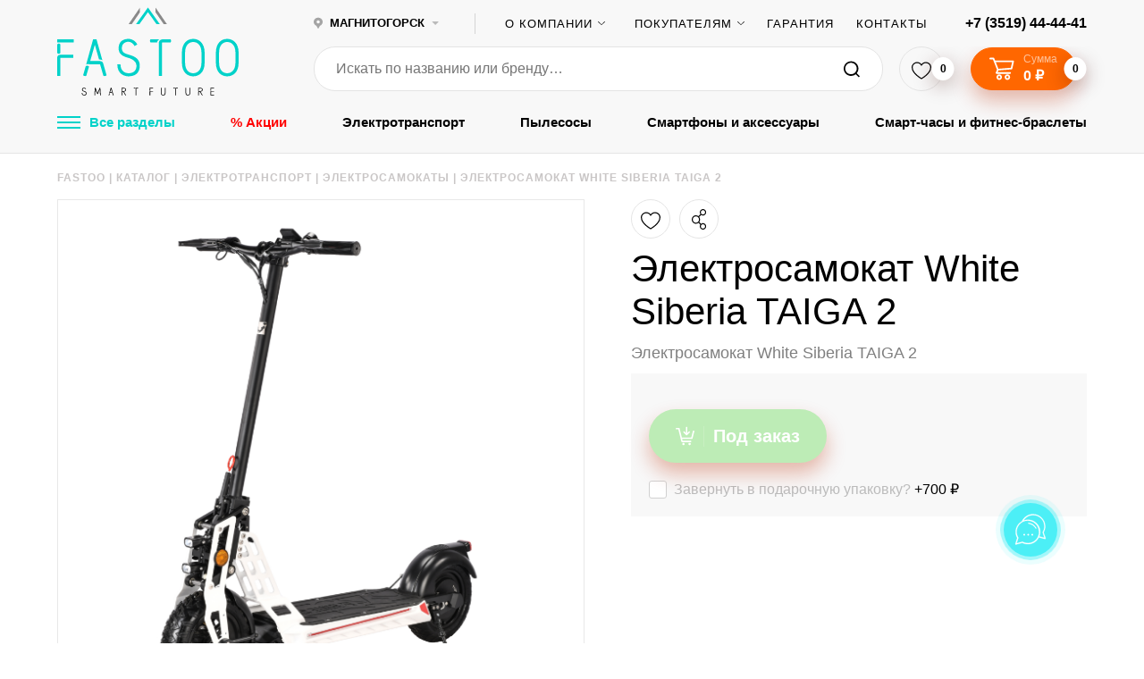

--- FILE ---
content_type: text/css
request_url: https://fastoo.ru/bitrix/js/main/core/css/core_ui_select.min.css?16999780148667
body_size: 2210
content:
.main-ui-select-inner-item{margin-bottom:0}.main-ui-select-inner-item.main-ui-select-inner-item-selected{background:#f3f6f8}.popup-select-content .main-ui-select-inner-item,.popup-multiselect-content .main-ui-select-inner-item{padding-left:10px;padding-right:10px;position:relative}.main-ui-select-inner-item.main-ui-select-inner-item-selected{background:#f3f6f8}.main-ui-control.main-ui-select .main-ui-square-search,.main-ui-control.main-ui-select .main-ui-square-search-item{position:absolute !important;opacity:0 !important;width:1px !important;height:1px !important;padding:0 !important;margin:0 !important}.main-ui-control.main-ui-multi-select .main-ui-square-search{position:relative}.main-ui-control.main-ui-multi-select .main-ui-square-search::before{display:inline-block;content:'';position:absolute;top:0;right:0;left:0;bottom:0}.main-ui-control.main-ui-multi-select{-webkit-user-select:none;-moz-user-select:none;-ms-user-select:none;user-select:none}.main-ui-square{box-sizing:border-box}.main-ui-select-inner-item.main-ui-select-inner-item-legend{margin-top:6px;padding-left:10px;font-weight:var(--ui-font-weight-bold);cursor:default;border-bottom:0}.main-ui-select-inner-item.main-ui-select-inner-item-legend .main-ui-select-inner-item-element{height:28px;line-height:28px;margin-top:2px}.main-ui-select-inner-item.main-ui-select-inner-item-legend:hover{background:inherit}.main-ui-select-inner-item.main-ui-select-inner-item-legend .main-ui-select-inner-label::before{display:none}.bx-mac .main-ui-mac-scroll::-webkit-scrollbar{-webkit-appearance:none;width:7px}.bx-mac .main-ui-mac-scroll::-webkit-scrollbar-thumb{border-radius:4px;background-color:rgba(0,0,0,.5);-webkit-box-shadow:0 0 1px rgba(255,255,255,.5)}.popup-select-content .main-ui-checked{background:#f3f6f8;font-weight:var(--ui-font-weight-bold)}.main-ui-popup-show-animation{animation:popupShowAnimation 200ms;animation-fill-mode:both}.main-ui-popup-close-animation{animation:popupCloseAnimation 200ms;animation-fill-mode:both}.main-ui-popup-fast-show-animation{animation:popupShowAnimation 150ms;animation-delay:10ms;animation-fill-mode:both}.main-ui-popup-fast-close-animation{animation:popupCloseAnimation 150ms;animation-fill-mode:both}.main-ui-square.main-ui-square-selected{box-shadow:inset 0 0 0 2px #3bb4e3}.main-ui-control.main-ui-select,.main-ui-control.main-ui-multi-select{padding:3px 50px 3px 3px;height:auto;min-height:38px;	background-image: url([data-uri]); background-repeat:no-repeat;background-position:right center;color:#535c69;box-sizing:border-box;-moz-appearance:none;-webkit-appearance:none;appearance:none}.main-ui-control.main-ui-multi-select{display:table;padding-bottom:0}.main-ui-control.main-ui-select{height:38px}.main-ui-select-name{display:inline-block;max-width:450px;padding:0 0 0 5px;line-height:31px;vertical-align:middle;overflow:hidden;white-space:nowrap;text-overflow:ellipsis}.main-ui-select-inner{padding:6px;margin:1px 0 0 0;box-shadow:0 6px 21px 0 rgba(0,0,0,0.15);max-height:177px;overflow:auto}.main-ui-select-inner-item{padding:0 6px 0 3px;min-height:33px;font:14px/33px var(--ui-font-family-primary,var(--ui-font-family-helvetica));color:#80868e;-webkit-transition:background .3s;transition:background .3s;cursor:pointer}.main-ui-select-inner-item:last-child{margin:0}.main-ui-select-inner-item:hover{background:#f3f6f8}.main-ui-select-inner-item.color1{background:#d5f8fc;cursor:default}.main-ui-select-inner-item.color2{background:#f0f7ca;cursor:default}.popup-multiselect-content{padding:6px}.popup-select-content{overflow:hidden;padding:6px 0}.popup-select-content .main-ui-select-inner-item{border-bottom:3px solid #fff}.popup-multiselect-content .main-ui-select-inner-item{margin:0;padding:0}.popup-multiselect-content .main-ui-select-inner-item:last-child,.popup-select-content .main-ui-select-inner-item:last-child{margin:0;border-bottom:0}.main-ui-square-container{display:block}.main-ui-square{position:relative;display:inline-block;float:left;padding:0 30px 0 13px;margin:0 3px 3px 0;height:30px;border-radius:2px;background:#bcedfc;font:15px/30px var(--ui-font-family-primary,var(--ui-font-family-helvetica));vertical-align:middle;-webkit-transition:background .2s linear;transition:background .2s linear;z-index:2}.main-ui-square-item{display:inline-block;max-width:250px;color:#333;white-space:nowrap;overflow:hidden;text-overflow:ellipsis}.main-ui-square-delete{height:30px;width:25px;	background-image: url('data:image/svg+xml;charset=US-ASCII,%3Csvg%20xmlns%3D%22http%3A//www.w3.org/2000/svg%22%20width%3D%2210%22%20height%3D%2210%22%20viewBox%3D%220%200%2010%2010%22%3E%3Cpath%20fill%3D%22%23535C69%22%20fill-rule%3D%22evenodd%22%20d%3D%22M5.065%203.682L2.377.994%201.01%202.362%203.696%205.05.99%207.757l1.368%201.37%202.708-2.71%202.7%202.703%201.37-1.368-2.702-2.7%202.682-2.684L7.748%201%205.065%203.682z%22/%3E%3C/svg%3E'); background-repeat:no-repeat;background-position:center}.main-ui-square-search{display:inline-block;padding:0 0 0 5px;height:30px;float:left}.main-ui-square-search-item{width:1px;padding:0;height:30px;border:0;font:15px/30px var(--ui-font-family-primary,var(--ui-font-family-helvetica));box-sizing:border-box;letter-spacing:10px}.main-ui-select .main-ui-control-value-delete,.main-ui-multi-select .main-ui-control-value-delete{right:25px;top:50%;height:-webkit-calc(100% - 2px);height:calc(100% - 2px);-webkit-transform:translate(0,-50%);transform:translate(0,-50%)}.main-ui-multi-select .main-ui-control-value-delete-item,.main-ui-select .main-ui-control-value-delete-item{top:50%;-webkit-transform:translate(0,-50%);transform:translate(0,-50%)}.main-ui-select-inner-label{display:inline-block;position:relative;line-height:21px;padding-left:28px;padding-top:6px;padding-bottom:6px}.main-ui-select-inner-label:before{content:'';display:inline-block;position:absolute;top:9px;left:4px;height:15px;width:18px;	background-image: url('data:image/svg+xml;charset=US-ASCII,%3Csvg%20xmlns%3D%22http%3A//www.w3.org/2000/svg%22%20width%3D%2214%22%20height%3D%2214%22%20viewBox%3D%220%200%2014%2014%22%3E%3Crect%20width%3D%2213%22%20height%3D%2213%22%20x%3D%22.5%22%20y%3D%22.5%22%20fill%3D%22%23FFF%22%20fill-rule%3D%22evenodd%22%20stroke%3D%22%23C6CDD3%22%20rx%3D%222%22/%3E%3C/svg%3E'); background-repeat:no-repeat;background-position:center;vertical-align:middle}.main-ui-checked .main-ui-select-inner-label:before{	background-image: url('data:image/svg+xml;charset=US-ASCII,%3Csvg%20xmlns%3D%22http%3A//www.w3.org/2000/svg%22%20width%3D%2217%22%20height%3D%2215%22%20viewBox%3D%220%200%2017%2015%22%3E%3Cg%20fill%3D%22none%22%20fill-rule%3D%22evenodd%22%3E%3Crect%20width%3D%2213%22%20height%3D%2213%22%20x%3D%22.5%22%20y%3D%221.125%22%20fill%3D%22%23FFF%22%20stroke%3D%22%23259EC6%22%20rx%3D%222%22/%3E%3Cpath%20fill%3D%22%23259EC6%22%20d%3D%22M7.53%208.487l-3.775-3.6-1.25%201.368%204.94%205.01.075-.074.286.335%208.694-10.4L15.094%200%207.53%208.487z%22/%3E%3C/g%3E%3C/svg%3E'); background-repeat:no-repeat;background-position:2px 0}.main-ui-item-icon-block{position:absolute;top:0;right:3px;display:-webkit-box;display:-ms-flexbox;display:flex;-webkit-box-pack:center;-ms-flex-pack:center;justify-content:center;padding:0 5px;height:39px;width:60px;box-sizing:border-box}.main-ui-item-icon{position:absolute;right:0;top:0;width:20px;height:100%;-webkit-transition:opacity .3s ease;transition:opacity .3s ease;opacity:.3;cursor:pointer}.main-ui-item-icon:hover{opacity:1}.main-ui-focus{border:1px solid rgba(81,203,238,1)}@keyframes popupShowAnimation{0{opacity:0;-webkit-transform:translate3d(0,5px,0);-moz-transform:translate3d(0,5px,0);-ms-transform:translate3d(0,5px,0);-o-transform:translate3d(0,5px,0);transform:translate3d(0,5px,0)}100%{opacity:1;-webkit-transform:translate3d(0,0,0);-moz-transform:translate3d(0,0,0);-ms-transform:translate3d(0,0,0);-o-transform:translate3d(0,0,0);transform:translate3d(0,0,0)}}@keyframes popupCloseAnimation{0{opacity:1;-webkit-transform:translate3d(0,0,0);-moz-transform:translate3d(0,0,0);-ms-transform:translate3d(0,0,0);-o-transform:translate3d(0,0,0);transform:translate3d(0,0,0)}100%{opacity:0;-webkit-transform:translate3d(0,25px,0);-moz-transform:translate3d(0,25px,0);-ms-transform:translate3d(0,25px,0);-o-transform:translate3d(0,25px,0);transform:translate3d(0,25px,0)}}

--- FILE ---
content_type: text/css
request_url: https://fastoo.ru/bitrix/cache/css/s1/klbr/page_d566b5998804b5fe0c0c38b59983b8c3/page_d566b5998804b5fe0c0c38b59983b8c3_v1.css?17683896007847
body_size: 1275
content:


/* Start:/local/templates/klbr/components/bitrix/catalog.item/def_modify/style.css?16971091111636*/
.sect__prop-flex-wrap {
    margin-bottom: 20px;
}

.hidden_properties {
    position: absolute;
    opacity: 0;
    z-index: -1;
}

.item:hover {
    z-index: 120;
    background: white;
}

.sect__prop-flex {
    display: flex;
    flex-direction: row;
    font-size: 14px;
    margin-bottom: 5px;
}

.sect__prop-flex>div.item-info__params-title {
    /*max-width: 45%;*/
}

.sect__prop-flex>div.item-info__params-space {
    flex-grow: 1;
    border-bottom: 1px dashed #C4C4C4;
    position: relative;
    top: -4px;
    margin-left: 2px;
    margin: 0 5px;
}

.sect__prop-flex>div.item-info__params-value {
    text-align: right;
    font-weight: bold;
}

.cat-list__item .item {
    align-items: flex-start;
}

.cover-wrap {
    position: absolute;
    top: 241px;
    transition: 0.2s all;
    width: calc(100% - 40px);
}

.property-list {
    opacity: 0;
    max-height: 0px;
    overflow: hidden;
    transition: 0.2s all;
}

.cover-inner_blur {
    position: absolute;
    left: 0px;
    top: 100%;
    width: 100%;
    height: 100%;
    background: linear-gradient(0deg, rgba(255, 255, 255, 0.7), rgba(255, 255, 255, 0.7)), rgba(196, 196, 196, 0.03);
    backdrop-filter: blur(25px);
    transition: 0.2s all;
}

.item {
    overflow: hidden;
}

.item__left-price {
    position: relative;
    z-index: 1;
}

@media(min-width:1200px) {
    .item:hover .cover-wrap {
        top: 20px;
    }
    .item:hover .cover-inner_blur {
        top: 0px;
    }
    .item:hover .property-list {
        max-height: 200px;
        opacity: 1;
    }
}
/* End */


/* Start:/local/templates/klbr/components/bitrix/catalog.products.viewed/.default/style.css?16971091113828*/
@media (min-width: 1200px){
	/*lg*/
	/*6*/
	.product-item-list-col-6   > .col-xs-12 > .row > .col-md-2:nth-child(6n+1),
	.product-item-list-col-1-6 > .col-sm-6:nth-child(2n+1),
	.product-item-list-col-6-1 > .col-sm-6:nth-child(2n+1),
	.product-item-list-col-1-6 > .col-sm-6  > .row > .col-md-4:nth-child(3n+1),
	.product-item-list-col-6-1 > .col-sm-6  > .row > .col-md-4:nth-child(3n+1),
		/*4*/
	.product-item-list-col-4   > .col-xs-12 > .row > .col-md-3:nth-child(4n+1),
	.product-item-list-col-1-4 > .col-sm-6 >  .row > .col-xs-6:nth-child(2n+1),
	.product-item-list-col-4-1 > .col-sm-6 >  .row > .col-xs-6:nth-child(2n+1),
		/*3*/
	.product-item-list-col-3   > .col-xs-12 > .row > .col-sm-4:nth-child(3n+1),
		/*2*/
	.product-item-list-col-2   > .col-xs-12 > .row > .col-xs-6:nth-child(2n+1),
		/*1*/
	.product-item-list-col-1   > .col-xs-12 > .row > .col-xs-12:nth-child(1n){clear: both}
}
@media (min-width: 992px) and (max-width:1199px){
	/*md*/
	/*6*/
	.product-item-list-col-6   > .col-xs-12 > .row > .col-md-2:nth-child(6n+1),
	.product-item-list-col-1-6 > .col-sm-6:nth-child(2n+1),
	.product-item-list-col-6-1 > .col-sm-6:nth-child(2n+1),
	.product-item-list-col-1-6 > .col-sm-6 > .row > .col-md-4:nth-child(3n+1),
	.product-item-list-col-6-1 > .col-sm-6 > .row > .col-md-4:nth-child(3n+1),
		/*4*/
	.product-item-list-col-4   > .col-xs-12 > .row > .col-md-3:nth-child(4n+1),
	.product-item-list-col-1-4 > .col-sm-6 >  .row > .col-xs-6:nth-child(2n+1),
	.product-item-list-col-4-1 > .col-sm-6 >  .row > .col-xs-6:nth-child(2n+1),
		/*3*/
	.product-item-list-col-3   > .col-xs-12 > .row > .col-sm-4:nth-child(3n+1),
		/*2*/
	.product-item-list-col-2   > .col-xs-12 > .row > .col-xs-6:nth-child(2n+1),
		/*1*/
	.product-item-list-col-1   > .col-xs-12 > .row > .col-xs-12:nth-child(1n){clear: both}
}
@media (min-width: 768px) and (max-width: 991px){
	/*sm*/
	/*6*/
	.product-item-list-col-6   > .col-xs-12 > .row > .col-sm-4:nth-child(3n+1),
	.product-item-list-col-1-6 > .col-sm-6:nth-child(2n+1),
	.product-item-list-col-6-1 > .col-sm-6:nth-child(2n+1),
	.product-item-list-col-1-6 > .col-sm-6 >  .row > .col-xs-6:nth-child(2n+1),
	.product-item-list-col-6-1 > .col-sm-6 >  .row > .col-xs-6:nth-child(2n+1),
		/*4*/
	.product-item-list-col-4   > .col-xs-12 > .row > .col-xs-6:nth-child(2n+1),
	.product-item-list-col-1-4 > .col-sm-6:nth-child(2n+1),
	.product-item-list-col-4-1 > .col-sm-6:nth-child(2n+1),
	.product-item-list-col-1-4 > .col-sm-6 >  .row > .col-xs-6:nth-child(2n+1),
	.product-item-list-col-4-1 > .col-sm-6 >  .row > .col-xs-6:nth-child(2n+1),
		/*3*/
	.product-item-list-col-3   > .col-xs-12 > .row > .col-sm-4:nth-child(3n+1),
		/*2*/
	.product-item-list-col-2   > .col-xs-12 > .row > .col-xs-6:nth-child(2n+1),
		/*1*/
	.product-item-list-col-1   > .col-xs-12 > .row > .col-xs-12:nth-child(1n){clear: both}
}
@media (max-width: 767px){
	/*xs*/
	/*6*/
	.product-item-list-col-6   > .col-xs-12 > .row > .col-xs-6:nth-child(2n+1),
	.product-item-list-col-1-6 > .col-sm-6 > .row > .col-xs-6:nth-child(2n+1),
	.product-item-list-col-6-1 > .col-sm-6 > .row > .col-xs-6:nth-child(2n+1),
		/*4*/
	.product-item-list-col-4   > .col-xs-12 > .row > .col-xs-6:nth-child(2n+1),
	.product-item-list-col-1-4 > .col-sm-6 > .row > .col-xs-6:nth-child(2n+1),
	.product-item-list-col-4-1 > .col-sm-6 > .row > .col-xs-6:nth-child(2n+1),
		/*3*/
	.product-item-list-col-3   > .col-xs-12 > .row > .col-sm-4:nth-child(3n+1),
		/*2*/
	.product-item-list-col-2   > .col-xs-12 > .row > .col-xs-6:nth-child(2n+1),
		/*1*/
	.product-item-list-col-1   > .col-xs-12 > .row > .col-xs-12:nth-child(1n){clear: both}
}

.catalog-products-viewed-header{
	font-size:14px;
	font-weight: bold;
	text-align: left;
	margin:5px 0;
	padding:5px 15px;
	border-bottom: 2px solid #d9dee6;
	color: #000;
}

.row::before {
	display: initial;
}
/* End */


/* Start:/local/templates/klbr/components/bitrix/catalog.item/.default/style.css?1697109111777*/
.sect__prop-flex-wrap {
    margin-bottom: 20px;
}

.hidden_properties {
    position: absolute;
    opacity: 0;
    z-index: -1;
}

.cat-list__item .item:hover {
    z-index: 120;
    background: white;
}

.sect__prop-flex {
    display: flex;
    flex-direction: row;
    font-size: 14px;
    margin-bottom: 5px;
}

.sect__prop-flex > div.item-info__params-title {
    /*max-width: 45%;*/
}

.sect__prop-flex > div.item-info__params-space {
    flex-grow: 1;
    border-bottom: 1px dashed #C4C4C4;
    position: relative;
    top: -4px;
    margin-left: 2px;
    margin: 0 5px;
}

.sect__prop-flex > div.item-info__params-value {
    text-align: right;
    font-weight: bold;
}

.cat-list__item .item {
    align-items: flex-start;
}
/* End */


/* Start:/local/templates/klbr/components/bitrix/catalog.products.viewed/.default/themes/blue/style.min.css?1697109111714*/
.bx-blue .product-item-image-slider-progress-bar{background-color:#0083d1}.bx-blue .product-item-image-slider-control:hover{background-color:rgba(0,131,209,.8)}.bx-blue .product-item-image-slider-control.active,.bx-blue .product-item-image-slider-control:hover{background-color:#0083d1}.bx-blue .product-item-scu-item-text-block:hover,.bx-blue .product-item-scu-item-color-block:hover,.bx-blue .product-item-scu-item-text-container.selected .product-item-scu-item-text-block,.bx-blue .product-item-scu-item-color-container.selected .product-item-scu-item-color-block{outline-color:#006cc0}.bx-blue .product-item-amount-field:focus{border-color:#006cc0}.bx-blue .catalog-products-viewed-header{border-color:#006cc0}
/* End */
/* /local/templates/klbr/components/bitrix/catalog.item/def_modify/style.css?16971091111636 */
/* /local/templates/klbr/components/bitrix/catalog.products.viewed/.default/style.css?16971091113828 */
/* /local/templates/klbr/components/bitrix/catalog.item/.default/style.css?1697109111777 */
/* /local/templates/klbr/components/bitrix/catalog.products.viewed/.default/themes/blue/style.min.css?1697109111714 */


--- FILE ---
content_type: application/javascript
request_url: https://fastoo.ru/bitrix/js/fileman/google/autocomplete.min.js?16971091161041
body_size: 348
content:
(function(){"use strict";BX.namespace("BX.Fileman.Google");BX.Fileman.Google.AutoComplete=function(){this.autocomplete=null;this.position=null};BX.Fileman.Google.AutoComplete.prototype.search=function(e,o){if(e!==""){BX.Fileman.Google.Loader.init(BX.delegate(function(){this.runSearch(e,o)},this))}};BX.Fileman.Google.AutoComplete.prototype.runSearch=function(e,o){if(this.autocomplete===null){this.autocomplete=new google.maps.places.AutocompleteService}var t={input:e,types:["geocode"]};this.autocomplete.getPlacePredictions(t,BX.delegate(this.processResult(o),this))};BX.Fileman.Google.AutoComplete.prototype.processResult=function(e){return function(o,t){var l=[];if(t!==google.maps.places.PlacesServiceStatus.ZERO_RESULTS){if(t!==google.maps.places.PlacesServiceStatus.OK){this.throwError(t)}else{for(var i=0;i<o.length;i++){l.push({text:o[i].description,place_id:o[i].place_id})}}}e(l)}};BX.Fileman.Google.AutoComplete.prototype.throwError=function(e){console.error("BX.Fileman.Google.AutoComplete: "+e?e.message:"Google error!")}})();

--- FILE ---
content_type: application/javascript
request_url: https://fastoo.ru/bitrix/js/ui/buttons/dist/ui.buttons.bundle.min.js?173978805441543
body_size: 7248
content:
this.BX=this.BX||{};(function(exports,main_core_events,main_popup,main_core){"use strict";let ButtonTag=function t(){babelHelpers.classCallCheck(this,t)};babelHelpers.defineProperty(ButtonTag,"BUTTON",0);babelHelpers.defineProperty(ButtonTag,"LINK",1);babelHelpers.defineProperty(ButtonTag,"SUBMIT",2);babelHelpers.defineProperty(ButtonTag,"INPUT",3);babelHelpers.defineProperty(ButtonTag,"DIV",4);babelHelpers.defineProperty(ButtonTag,"SPAN",5);let _=t=>t,_t,_t2,_t3,_t4,_t5,_t6,_t7,_t8;let BaseButton=function(){function t(e){babelHelpers.classCallCheck(this,t);e=main_core.Type.isPlainObject(e)?e:{};this.options=Object.assign(this.getDefaultOptions(),e);this.button=main_core.Type.isDomNode(this.options.buttonNode)?this.options.buttonNode:null;this.textNode=main_core.Type.isDomNode(this.options.textNode)?this.options.textNode:null;this.counterNode=main_core.Type.isDomNode(this.options.counterNode)?this.options.counterNode:null;this.text="";this.counter=null;this.events={};this.link="";this.maxWidth=null;this.tag=this.isEnumValue(this.options.tag,ButtonTag)?this.options.tag:ButtonTag.BUTTON;if(main_core.Type.isStringFilled(this.options.link)){this.tag=ButtonTag.LINK}this.baseClass=main_core.Type.isStringFilled(this.options.baseClass)?this.options.baseClass:"";this.disabled=false;this.handleEvent=this.handleEvent.bind(this);this.init();if(this.options.disabled===true){this.setDisabled()}this.setText(this.options.text);this.setCounter(this.options.counter);this.setProps(this.options.props);this.setDataSet(this.options.dataset);this.addClass(this.options.className);this.setLink(this.options.link);this.setMaxWidth(this.options.maxWidth);this.bindEvent("click",this.options.onclick);this.bindEvents(this.options.events)}babelHelpers.createClass(t,[{key:"init",value:function t(){}},{key:"getDefaultOptions",value:function t(){return{}}},{key:"render",value:function t(){return this.getContainer()}},{key:"renderTo",value:function t(e){if(main_core.Type.isDomNode(e)){return e.appendChild(this.getContainer())}return null}},{key:"getContainer",value:function t(){if(this.button!==null){return this.button}switch(this.getTag()){case ButtonTag.BUTTON:default:this.button=main_core.Tag.render(_t||(_t=_`<button class="${0}"></button>`),this.getBaseClass());break;case ButtonTag.INPUT:this.button=main_core.Tag.render(_t2||(_t2=_`<input class="${0}" type="button">`),this.getBaseClass());break;case ButtonTag.LINK:this.button=main_core.Tag.render(_t3||(_t3=_`<a class="${0}" href=""></a>`),this.getBaseClass());break;case ButtonTag.SUBMIT:this.button=main_core.Tag.render(_t4||(_t4=_`<input class="${0}" type="submit">`),this.getBaseClass());break;case ButtonTag.DIV:this.button=main_core.Tag.render(_t5||(_t5=_`<div class="${0}"></div>`),this.getBaseClass());break;case ButtonTag.SPAN:this.button=main_core.Tag.render(_t6||(_t6=_`<span class="${0}"></span>`),this.getBaseClass());break}return this.button}},{key:"getBaseClass",value:function t(){return this.baseClass}},{key:"setText",value:function t(e){if(main_core.Type.isString(e)){this.text=e;if(this.isInputType()){this.getContainer().value=e}else if(e.length>0){if(this.textNode===null){this.textNode=main_core.Tag.render(_t7||(_t7=_`<span class="ui-btn-text"></span>`))}if(!this.textNode.parentNode){main_core.Dom.prepend(this.textNode,this.getContainer())}this.textNode.textContent=e}else{if(this.textNode!==null){main_core.Dom.remove(this.textNode)}}}return this}},{key:"getText",value:function t(){return this.text}},{key:"setCounter",value:function t(e){if([0,"0","",null,false].includes(e)){if(this.counterNode!==null){main_core.Dom.remove(this.counterNode);this.counterNode=null}this.counter=null}else if(main_core.Type.isNumber(e)&&e>0||main_core.Type.isStringFilled(e)){if(this.isInputType()){throw new Error("BX.UI.Button: an input button cannot have a counter.")}if(this.counterNode===null){this.counterNode=main_core.Tag.render(_t8||(_t8=_`<span class="ui-btn-counter"></span>`));main_core.Dom.append(this.counterNode,this.getContainer())}this.counter=e;this.counterNode.textContent=e}return this}},{key:"getCounter",value:function t(){return this.counter}},{key:"setLink",value:function t(e){if(main_core.Type.isString(e)){if(this.getTag()!==ButtonTag.LINK){throw new Error("BX.UI.Button: only an anchor button tag supports a link.")}this.getContainer().href=e}return this}},{key:"getLink",value:function t(){return this.getContainer().href}},{key:"setMaxWidth",value:function t(e){if(main_core.Type.isNumber(e)&&e>0){this.maxWidth=e;this.getContainer().style.maxWidth=`${e}px`}else if(e===null){this.getContainer().style.removeProperty("max-width");this.maxWidth=null}return this}},{key:"getMaxWidth",value:function t(){return this.maxWidth}},{key:"getTag",value:function t(){return this.tag}},{key:"setProps",value:function t(e){if(!main_core.Type.isPlainObject(e)){return this}for(let t in e){const n=e[t];main_core.Dom.attr(this.getContainer(),t,n)}return this}},{key:"getProps",value:function t(){const e=this.getContainer().attributes;const n={};const o=this.isInputType()?["class","type"]:["class"];for(let t=0;t<e.length;t++){const{name:i,value:s}=e[t];if(o.includes(i)||i.startsWith("data-")){continue}n[i]=s}return n}},{key:"setDataSet",value:function t(e){if(!main_core.Type.isPlainObject(e)){return this}for(let t in e){const n=e[t];if(n===null){delete this.getDataSet()[t]}else{this.getDataSet()[t]=n}}return this}},{key:"getDataSet",value:function t(){return this.getContainer().dataset}},{key:"addClass",value:function t(e){if(main_core.Type.isStringFilled(e)){main_core.Dom.addClass(this.getContainer(),e)}return this}},{key:"removeClass",value:function t(e){if(main_core.Type.isStringFilled(e)){main_core.Dom.removeClass(this.getContainer(),e)}return this}},{key:"setDisabled",value:function t(e){if(e===false){this.disabled=false;this.setProps({disabled:null})}else{this.disabled=true;this.setProps({disabled:true})}return this}},{key:"isDisabled",value:function t(){return this.disabled}},{key:"isInputType",value:function t(){return this.getTag()===ButtonTag.SUBMIT||this.getTag()===ButtonTag.INPUT}},{key:"bindEvents",value:function t(e){if(main_core.Type.isPlainObject(e)){for(let t in e){const n=e[t];this.bindEvent(t,n)}}return this}},{key:"unbindEvents",value:function t(e){if(main_core.Type.isArray(e)){e.forEach((t=>{this.unbindEvent(t)}))}return this}},{key:"bindEvent",value:function t(e,n){if(main_core.Type.isStringFilled(e)&&main_core.Type.isFunction(n)){this.unbindEvent(e);this.events[e]=n;main_core.Event.bind(this.getContainer(),e,this.handleEvent)}return this}},{key:"unbindEvent",value:function t(e){if(this.events[e]){delete this.events[e];main_core.Event.unbind(this.getContainer(),e,this.handleEvent)}return this}},{key:"handleEvent",value:function t(e){const n=e.type;if(this.events[n]){const t=this.events[n];t.call(this,this,e)}}},{key:"isEnumValue",value:function t(e,n){for(let t in n){if(n[t]===e){return true}}return false}}]);return t}();let ButtonColor=function t(){babelHelpers.classCallCheck(this,t)};babelHelpers.defineProperty(ButtonColor,"DANGER","ui-btn-danger");babelHelpers.defineProperty(ButtonColor,"DANGER_DARK","ui-btn-danger-dark");babelHelpers.defineProperty(ButtonColor,"DANGER_LIGHT","ui-btn-danger-light");babelHelpers.defineProperty(ButtonColor,"SUCCESS","ui-btn-success");babelHelpers.defineProperty(ButtonColor,"SUCCESS_DARK","ui-btn-success-dark");babelHelpers.defineProperty(ButtonColor,"SUCCESS_LIGHT","ui-btn-success-light");babelHelpers.defineProperty(ButtonColor,"PRIMARY_DARK","ui-btn-primary-dark");babelHelpers.defineProperty(ButtonColor,"PRIMARY","ui-btn-primary");babelHelpers.defineProperty(ButtonColor,"SECONDARY","ui-btn-secondary");babelHelpers.defineProperty(ButtonColor,"SECONDARY_LIGHT","ui-btn-secondary-light");babelHelpers.defineProperty(ButtonColor,"WARNING_LIGHT","ui-btn-warning-light");babelHelpers.defineProperty(ButtonColor,"LINK","ui-btn-link");babelHelpers.defineProperty(ButtonColor,"LIGHT","ui-btn-light");babelHelpers.defineProperty(ButtonColor,"LIGHT_BORDER","ui-btn-light-border");babelHelpers.defineProperty(ButtonColor,"AI","ui-btn-color-ai");babelHelpers.defineProperty(ButtonColor,"BASE_LIGHT","ui-btn-base-light");babelHelpers.defineProperty(ButtonColor,"COLLAB","ui-btn-collab");babelHelpers.defineProperty(ButtonColor,"PRIMARY_BORDER","ui-btn-primary-border");let ButtonSize=function t(){babelHelpers.classCallCheck(this,t)};babelHelpers.defineProperty(ButtonSize,"LARGE","ui-btn-lg");babelHelpers.defineProperty(ButtonSize,"MEDIUM","ui-btn-md");babelHelpers.defineProperty(ButtonSize,"SMALL","ui-btn-sm");babelHelpers.defineProperty(ButtonSize,"EXTRA_SMALL","ui-btn-xs");let ButtonIcon=function t(){babelHelpers.classCallCheck(this,t)};babelHelpers.defineProperty(ButtonIcon,"UNFOLLOW","ui-btn-icon-unfollow");babelHelpers.defineProperty(ButtonIcon,"FOLLOW","ui-btn-icon-follow");babelHelpers.defineProperty(ButtonIcon,"ADD","ui-btn-icon-add");babelHelpers.defineProperty(ButtonIcon,"STOP","ui-btn-icon-stop");babelHelpers.defineProperty(ButtonIcon,"START","ui-btn-icon-start");babelHelpers.defineProperty(ButtonIcon,"PAUSE","ui-btn-icon-pause");babelHelpers.defineProperty(ButtonIcon,"ADD_FOLDER","ui-btn-icon-add-folder");babelHelpers.defineProperty(ButtonIcon,"SETTING","ui-btn-icon-setting");babelHelpers.defineProperty(ButtonIcon,"TASK","ui-btn-icon-task");babelHelpers.defineProperty(ButtonIcon,"INFO","ui-btn-icon-info");babelHelpers.defineProperty(ButtonIcon,"SEARCH","ui-btn-icon-search");babelHelpers.defineProperty(ButtonIcon,"PRINT","ui-btn-icon-print");babelHelpers.defineProperty(ButtonIcon,"LIST","ui-btn-icon-list");babelHelpers.defineProperty(ButtonIcon,"BUSINESS","ui-btn-icon-business");babelHelpers.defineProperty(ButtonIcon,"BUSINESS_CONFIRM","ui-btn-icon-business-confirm");babelHelpers.defineProperty(ButtonIcon,"BUSINESS_WARNING","ui-btn-icon-business-warning");babelHelpers.defineProperty(ButtonIcon,"CAMERA","ui-btn-icon-camera");babelHelpers.defineProperty(ButtonIcon,"PHONE_UP","ui-btn-icon-phone-up");babelHelpers.defineProperty(ButtonIcon,"PHONE_DOWN","ui-btn-icon-phone-down");babelHelpers.defineProperty(ButtonIcon,"PHONE_CALL","ui-btn-icon-phone-call");babelHelpers.defineProperty(ButtonIcon,"BACK","ui-btn-icon-back");babelHelpers.defineProperty(ButtonIcon,"REMOVE","ui-btn-icon-remove");babelHelpers.defineProperty(ButtonIcon,"DOWNLOAD","ui-btn-icon-download");babelHelpers.defineProperty(ButtonIcon,"DOTS","ui-btn-icon-ui-btn-icon-dots");babelHelpers.defineProperty(ButtonIcon,"DONE","ui-btn-icon-done");babelHelpers.defineProperty(ButtonIcon,"CANCEL","ui-btn-icon-cancel");babelHelpers.defineProperty(ButtonIcon,"DISK","ui-btn-icon-disk");babelHelpers.defineProperty(ButtonIcon,"LOCK","ui-btn-icon-lock");babelHelpers.defineProperty(ButtonIcon,"MAIL","ui-btn-icon-mail");babelHelpers.defineProperty(ButtonIcon,"CHAT","ui-btn-icon-chat");babelHelpers.defineProperty(ButtonIcon,"PAGE","ui-btn-icon-page");babelHelpers.defineProperty(ButtonIcon,"CLOUD","ui-btn-icon-cloud");babelHelpers.defineProperty(ButtonIcon,"EDIT","ui-btn-icon-edit");babelHelpers.defineProperty(ButtonIcon,"SHARE","ui-btn-icon-share");babelHelpers.defineProperty(ButtonIcon,"ANGLE_UP","ui-btn-icon-angle-up");babelHelpers.defineProperty(ButtonIcon,"ANGLE_DOWN","ui-btn-icon-angle-down");babelHelpers.defineProperty(ButtonIcon,"EYE_OPENED","ui-btn-icon-eye-opened");babelHelpers.defineProperty(ButtonIcon,"EYE_CLOSED","ui-btn-icon-eye-closed");babelHelpers.defineProperty(ButtonIcon,"ALERT","ui-btn-icon-alert");babelHelpers.defineProperty(ButtonIcon,"FAIL","ui-btn-icon-fail");babelHelpers.defineProperty(ButtonIcon,"SUCCESS","ui-btn-icon-success");babelHelpers.defineProperty(ButtonIcon,"PLAN","ui-btn-icon-plan");babelHelpers.defineProperty(ButtonIcon,"TARIFF","ui-btn-icon-tariff");babelHelpers.defineProperty(ButtonIcon,"BATTERY","ui-btn-icon-battery");babelHelpers.defineProperty(ButtonIcon,"NO_BATTERY","ui-btn-icon-no-battery");babelHelpers.defineProperty(ButtonIcon,"HALF_BATTERY","ui-btn-icon-half-battery");babelHelpers.defineProperty(ButtonIcon,"LOW_BATTERY","ui-btn-icon-low-battery");babelHelpers.defineProperty(ButtonIcon,"CRIT_BATTERY","ui-btn-icon-crit-battery");babelHelpers.defineProperty(ButtonIcon,"DEMO","ui-btn-icon-demo");babelHelpers.defineProperty(ButtonIcon,"ROBOTS","ui-btn-icon-robots");babelHelpers.defineProperty(ButtonIcon,"NOTE","ui-btn-icon-note");babelHelpers.defineProperty(ButtonIcon,"SCRIPT","ui-btn-icon-script");babelHelpers.defineProperty(ButtonIcon,"PRINT2","ui-btn-icon-print-2");babelHelpers.defineProperty(ButtonIcon,"FUNNEL","ui-btn-icon-funnel");babelHelpers.defineProperty(ButtonIcon,"FORWARD","ui-btn-icon-forward");babelHelpers.defineProperty(ButtonIcon,"COPY","ui-btn-icon-copy");babelHelpers.defineProperty(ButtonIcon,"AI","ui-btn-icon-ai ui-icon-set__scope");babelHelpers.defineProperty(ButtonIcon,"BUSINESS_NEW","ui-btn-icon-business-new");let ButtonState=function t(){babelHelpers.classCallCheck(this,t)};babelHelpers.defineProperty(ButtonState,"HOVER","ui-btn-hover");babelHelpers.defineProperty(ButtonState,"ACTIVE","ui-btn-active");babelHelpers.defineProperty(ButtonState,"DISABLED","ui-btn-disabled");babelHelpers.defineProperty(ButtonState,"CLOCKING","ui-btn-clock");babelHelpers.defineProperty(ButtonState,"WAITING","ui-btn-wait");babelHelpers.defineProperty(ButtonState,"AI_WAITING","ui-btn-ai-waiting");let ButtonStyle=function t(){babelHelpers.classCallCheck(this,t)};babelHelpers.defineProperty(ButtonStyle,"NO_CAPS","ui-btn-no-caps");babelHelpers.defineProperty(ButtonStyle,"ROUND","ui-btn-round");babelHelpers.defineProperty(ButtonStyle,"DROPDOWN","ui-btn-dropdown");babelHelpers.defineProperty(ButtonStyle,"COLLAPSED","ui-btn-collapsed");babelHelpers.defineProperty(ButtonStyle,"DEPEND_ON_THEME","ui-btn-themes");let Button=function(t){babelHelpers.inherits(e,t);function e(t){var n;babelHelpers.classCallCheck(this,e);t=main_core.Type.isPlainObject(t)?t:{};t.baseClass=main_core.Type.isStringFilled(t.baseClass)?t.baseClass:e.BASE_CLASS;n=babelHelpers.possibleConstructorReturn(this,babelHelpers.getPrototypeOf(e).call(this,t));n.isDependOnTheme=null;n.size=null;n.color=null;n.icon=null;n.state=null;n.id=null;n.context=null;n.menuWindow=null;n.handleMenuClick=n.handleMenuClick.bind(babelHelpers.assertThisInitialized(n));n.handleMenuClose=n.handleMenuClose.bind(babelHelpers.assertThisInitialized(n));n.setDependOnTheme(n.options.dependOnTheme);n.setSize(n.options.size);n.setColor(n.options.color);n.setIcon(n.options.icon);n.setState(n.options.state);n.setId(n.options.id);n.setMenu(n.options.menu);n.setContext(n.options.context);n.options.noCaps&&n.setNoCaps();n.options.round&&n.setRound();if(n.options.dropdown||n.getMenuWindow()&&n.options.dropdown!==false){n.setDropdown()}return n}babelHelpers.createClass(e,[{key:"setSize",value:function t(e){return this.setProperty("size",e,ButtonSize)}},{key:"getSize",value:function t(){return this.size}},{key:"setColor",value:function t(e){return this.setProperty("color",e,ButtonColor)}},{key:"getColor",value:function t(){return this.color}},{key:"setIcon",value:function t(e){this.setProperty("icon",e,ButtonIcon);if(this.isInputType()&&this.getIcon()!==null){throw new Error("BX.UI.Button: Input type button cannot have an icon.")}return this}},{key:"getIcon",value:function t(){return this.icon}},{key:"setState",value:function t(e){return this.setProperty("state",e,ButtonState)}},{key:"getState",value:function t(){return this.state}},{key:"setNoCaps",value:function t(e){if(e===false){main_core.Dom.removeClass(this.getContainer(),ButtonStyle.NO_CAPS)}else{main_core.Dom.addClass(this.getContainer(),ButtonStyle.NO_CAPS)}return this}},{key:"isNoCaps",value:function t(){return main_core.Dom.hasClass(this.getContainer(),ButtonStyle.NO_CAPS)}},{key:"setRound",value:function t(e){if(e===false){main_core.Dom.removeClass(this.getContainer(),ButtonStyle.ROUND)}else{main_core.Dom.addClass(this.getContainer(),ButtonStyle.ROUND)}return this}},{key:"isRound",value:function t(){return main_core.Dom.hasClass(this.getContainer(),ButtonStyle.ROUND)}},{key:"setDependOnTheme",value:function t(e){if(e===true){main_core.Dom.addClass(this.getContainer(),ButtonStyle.DEPEND_ON_THEME)}else if(e===false){main_core.Dom.removeClass(this.getContainer(),ButtonStyle.DEPEND_ON_THEME)}return this}},{key:"isDependOnTheme",value:function t(){if(flag===false){main_core.Dom.removeClass(this.getContainer(),ButtonStyle.DEPEND_ON_THEME)}else{main_core.Dom.addClass(this.getContainer(),ButtonStyle.DEPEND_ON_THEME)}return this}},{key:"setDropdown",value:function t(e){if(e===false){main_core.Dom.removeClass(this.getContainer(),ButtonStyle.DROPDOWN)}else{main_core.Dom.addClass(this.getContainer(),ButtonStyle.DROPDOWN)}return this}},{key:"isDropdown",value:function t(){return main_core.Dom.hasClass(this.getContainer(),ButtonStyle.DROPDOWN)}},{key:"setCollapsed",value:function t(e){if(e===false){main_core.Dom.removeClass(this.getContainer(),ButtonStyle.COLLAPSED)}else{main_core.Dom.addClass(this.getContainer(),ButtonStyle.COLLAPSED)}return this}},{key:"isCollapsed",value:function t(){return main_core.Dom.hasClass(this.getContainer(),ButtonStyle.COLLAPSED)}},{key:"setMenu",value:function t(e){if(main_core.Type.isPlainObject(e)&&main_core.Type.isArray(e.items)&&e.items.length>0){this.setMenu(false);this.menuWindow=new main_popup.Menu({id:`ui-btn-menu-${main_core.Text.getRandom().toLowerCase()}`,bindElement:this.getMenuBindElement(),...e});this.menuWindow.getPopupWindow().subscribe("onClose",this.handleMenuClose);main_core.Event.bind(this.getMenuClickElement(),"click",this.handleMenuClick)}else if(e===false&&this.menuWindow!==null){this.menuWindow.close();this.menuWindow.getPopupWindow().unsubscribe("onClose",this.handleMenuClose);main_core.Event.unbind(this.getMenuClickElement(),"click",this.handleMenuClick);this.menuWindow.destroy();this.menuWindow=null}return this}},{key:"getMenuBindElement",value:function t(){return this.getContainer()}},{key:"getMenuClickElement",value:function t(){return this.getContainer()}},{key:"handleMenuClick",value:function t(e){this.getMenuWindow().show();this.setActive(this.getMenuWindow().getPopupWindow().isShown())}},{key:"handleMenuClose",value:function t(){this.setActive(false)}},{key:"getMenuWindow",value:function t(){return this.menuWindow}},{key:"setId",value:function t(e){if(main_core.Type.isStringFilled(e)||main_core.Type.isNull(e)){this.id=e}return this}},{key:"getId",value:function t(){return this.id}},{key:"setActive",value:function t(e){return this.setState(e===false?null:ButtonState.ACTIVE)}},{key:"isActive",value:function t(){return this.getState()===ButtonState.ACTIVE}},{key:"setHovered",value:function t(e){return this.setState(e===false?null:ButtonState.HOVER)}},{key:"isHover",value:function t(){return this.getState()===ButtonState.HOVER}},{key:"setDisabled",value:function t(n){this.setState(n===false?null:ButtonState.DISABLED);babelHelpers.get(babelHelpers.getPrototypeOf(e.prototype),"setDisabled",this).call(this,n);return this}},{key:"isDisabled",value:function t(){return this.getState()===ButtonState.DISABLED}},{key:"setWaiting",value:function t(e){if(e===false){this.setState(null);this.setProps({disabled:null})}else{this.setState(ButtonState.WAITING);this.setProps({disabled:true})}return this}},{key:"isWaiting",value:function t(){return this.getState()===ButtonState.WAITING}},{key:"setClocking",value:function t(e){if(e===false){this.setState(null);this.setProps({disabled:null})}else{this.setState(ButtonState.CLOCKING);this.setProps({disabled:true})}return this}},{key:"isClocking",value:function t(){return this.getState()===ButtonState.CLOCKING}},{key:"setProperty",value:function t(e,n,o){if(this.isEnumValue(n,o)){main_core.Dom.removeClass(this.getContainer(),this[e]);main_core.Dom.addClass(this.getContainer(),n);this[e]=n}else if(n===null){main_core.Dom.removeClass(this.getContainer(),this[e]);this[e]=null}return this}},{key:"setContext",value:function t(e){if(!main_core.Type.isUndefined(e)){this.context=e}return this}},{key:"getContext",value:function t(){return this.context}}]);return e}(BaseButton);babelHelpers.defineProperty(Button,"BASE_CLASS","ui-btn");babelHelpers.defineProperty(Button,"Size",ButtonSize);babelHelpers.defineProperty(Button,"Color",ButtonColor);babelHelpers.defineProperty(Button,"State",ButtonState);babelHelpers.defineProperty(Button,"Icon",ButtonIcon);babelHelpers.defineProperty(Button,"Tag",ButtonTag);babelHelpers.defineProperty(Button,"Style",ButtonStyle);let SplitButtonState=function t(){babelHelpers.classCallCheck(this,t)};babelHelpers.defineProperty(SplitButtonState,"HOVER","ui-btn-hover");babelHelpers.defineProperty(SplitButtonState,"MAIN_HOVER","ui-btn-main-hover");babelHelpers.defineProperty(SplitButtonState,"MENU_HOVER","ui-btn-menu-hover");babelHelpers.defineProperty(SplitButtonState,"ACTIVE","ui-btn-active");babelHelpers.defineProperty(SplitButtonState,"MAIN_ACTIVE","ui-btn-main-active");babelHelpers.defineProperty(SplitButtonState,"MENU_ACTIVE","ui-btn-menu-active");babelHelpers.defineProperty(SplitButtonState,"DISABLED","ui-btn-disabled");babelHelpers.defineProperty(SplitButtonState,"MAIN_DISABLED","ui-btn-main-disabled");babelHelpers.defineProperty(SplitButtonState,"MENU_DISABLED","ui-btn-menu-disabled");babelHelpers.defineProperty(SplitButtonState,"CLOCKING","ui-btn-clock");babelHelpers.defineProperty(SplitButtonState,"WAITING","ui-btn-wait");babelHelpers.defineProperty(SplitButtonState,"AI_WAITING","ui-btn-ai-waiting");let SplitSubButtonType=function t(){babelHelpers.classCallCheck(this,t)};babelHelpers.defineProperty(SplitSubButtonType,"MAIN","ui-btn-main");babelHelpers.defineProperty(SplitSubButtonType,"MENU","ui-btn-menu");let SplitSubButton=function(t){babelHelpers.inherits(e,t);function e(t){var n;babelHelpers.classCallCheck(this,e);t=main_core.Type.isPlainObject(t)?t:{};t.baseClass=t.buttonType===SplitSubButtonType.MAIN?SplitSubButtonType.MAIN:SplitSubButtonType.MENU;n=babelHelpers.possibleConstructorReturn(this,babelHelpers.getPrototypeOf(e).call(this,t));if(n.isInputType()){throw new Error("BX.UI.SplitSubButton: Split button cannot be an input tag.")}return n}babelHelpers.createClass(e,[{key:"init",value:function t(){this.buttonType=this.options.buttonType;this.splitButton=this.options.splitButton;babelHelpers.get(babelHelpers.getPrototypeOf(e.prototype),"init",this).call(this)}},{key:"getSplitButton",value:function t(){return this.splitButton}},{key:"isMainButton",value:function t(){return this.buttonType===SplitSubButtonType.MAIN}},{key:"isMenuButton",value:function t(){return this.buttonType===SplitSubButtonType.MENU}},{key:"setText",value:function t(n){if(main_core.Type.isString(n)&&this.isMenuButton()){throw new Error("BX.UI.SplitButton: a menu button doesn't support a text caption.")}return babelHelpers.get(babelHelpers.getPrototypeOf(e.prototype),"setText",this).call(this,n)}},{key:"setActive",value:function t(e){this.toggleState(e,SplitButtonState.ACTIVE,SplitButtonState.MAIN_ACTIVE,SplitButtonState.MENU_ACTIVE);return this}},{key:"isActive",value:function t(){const e=this.getSplitButton().getState();if(e===SplitButtonState.ACTIVE){return true}if(this.isMainButton()){return e===SplitButtonState.MAIN_ACTIVE}return e===SplitButtonState.MENU_ACTIVE}},{key:"setDisabled",value:function t(n){this.toggleState(n,SplitButtonState.DISABLED,SplitButtonState.MAIN_DISABLED,SplitButtonState.MENU_DISABLED);babelHelpers.get(babelHelpers.getPrototypeOf(e.prototype),"setDisabled",this).call(this,n);return this}},{key:"setHovered",value:function t(e){this.toggleState(e,SplitButtonState.HOVER,SplitButtonState.MAIN_HOVER,SplitButtonState.MENU_HOVER);return this}},{key:"isHovered",value:function t(){const e=this.getSplitButton().getState();if(e===SplitButtonState.HOVER){return true}if(this.isMainButton()){return e===SplitButtonState.MAIN_HOVER}return e===SplitButtonState.MENU_HOVER}},{key:"toggleState",value:function t(e,n,o,i){const s=this.getSplitButton().getState();if(e===false){if(s===n){this.getSplitButton().setState(this.isMainButton()?i:o)}else{this.getSplitButton().setState(null)}}else{if(s===o&&this.isMenuButton()){this.getSplitButton().setState(n)}else if(s===i&&this.isMainButton()){this.getSplitButton().setState(n)}else if(s!==n){this.getSplitButton().setState(this.isMainButton()?o:i)}}}}]);return e}(BaseButton);babelHelpers.defineProperty(SplitSubButton,"Type",SplitSubButtonType);let _$1=t=>t,_t$1;let SplitButton=function(t){babelHelpers.inherits(e,t);function e(t){babelHelpers.classCallCheck(this,e);t=main_core.Type.isPlainObject(t)?t:{};if(main_core.Type.isStringFilled(t.link)){t.mainButton=main_core.Type.isPlainObject(t.mainButton)?t.mainButton:{};t.mainButton.link=t.link;delete t.link}t.tag=ButtonTag.DIV;t.baseClass=e.BASE_CLASS;return babelHelpers.possibleConstructorReturn(this,babelHelpers.getPrototypeOf(e).call(this,t))}babelHelpers.createClass(e,[{key:"init",value:function t(){const n=main_core.Type.isPlainObject(this.options.mainButton)?this.options.mainButton:{};const o=main_core.Type.isPlainObject(this.options.menuButton)?this.options.menuButton:{};n.buttonType=SplitSubButtonType.MAIN;n.splitButton=this;o.buttonType=SplitSubButtonType.MENU;o.splitButton=this;this.mainButton=new SplitSubButton(n);this.menuButton=new SplitSubButton(o);this.menuTarget=SplitSubButtonType.MAIN;if(this.options.menuTarget===SplitSubButtonType.MENU){this.menuTarget=SplitSubButtonType.MENU}babelHelpers.get(babelHelpers.getPrototypeOf(e.prototype),"init",this).call(this)}},{key:"getContainer",value:function t(){if(this.button===null){this.button=main_core.Tag.render(_t$1||(_t$1=_$1`
				<div class="${0}">${0}</div>
			`),this.getBaseClass(),[this.getMainButton().getContainer(),this.getMenuButton().getContainer()])}return this.button}},{key:"getMainButton",value:function t(){return this.mainButton}},{key:"getMenuButton",value:function t(){return this.menuButton}},{key:"setText",value:function t(e){if(main_core.Type.isString(e)){this.getMainButton().setText(e)}return this}},{key:"getText",value:function t(){return this.getMainButton().getText()}},{key:"setCounter",value:function t(e){return this.getMainButton().setCounter(e)}},{key:"getCounter",value:function t(){return this.getMainButton().getCounter()}},{key:"setLink",value:function t(e){return this.getMainButton().setLink(e)}},{key:"getLink",value:function t(){return this.getMainButton().getLink()}},{key:"setState",value:function t(e){return this.setProperty("state",e,SplitButtonState)}},{key:"setDisabled",value:function t(e){this.setState(e===false?null:ButtonState.DISABLED);this.getMainButton().setDisabled(e);this.getMenuButton().setDisabled(e);return this}},{key:"getMenuBindElement",value:function t(){if(this.getMenuTarget()===SplitSubButtonType.MENU){return this.getMenuButton().getContainer()}else{return this.getContainer()}}},{key:"handleMenuClick",value:function t(e){this.getMenuWindow().show();const n=this.getMenuWindow().getPopupWindow().isShown();this.getMenuButton().setActive(n)}},{key:"handleMenuClose",value:function t(){this.getMenuButton().setActive(false)}},{key:"getMenuClickElement",value:function t(){return this.getMenuButton().getContainer()}},{key:"getMenuTarget",value:function t(){return this.menuTarget}},{key:"setDropdown",value:function t(e){return this}},{key:"isDropdown",value:function t(){return true}}]);return e}(Button);babelHelpers.defineProperty(SplitButton,"BASE_CLASS","ui-btn-split");babelHelpers.defineProperty(SplitButton,"State",SplitButtonState);let _$2=t=>t,_t$2;function _classStaticPrivateMethodGet(t,e,n){_classCheckPrivateStaticAccess(t,e);return n}function _classCheckPrivateStaticAccess(t,e){if(t!==e){throw new TypeError("Private static access of wrong provenance")}}let ButtonManager=function(){function t(){babelHelpers.classCallCheck(this,t)}babelHelpers.createClass(t,null,[{key:"createFromNode",value:function e(n){if(!main_core.Type.isDomNode(n)){throw new Error('BX.UI.ButtonManager.createFromNode: "node" must be a DOM node.')}if(!main_core.Dom.hasClass(n,Button.BASE_CLASS)&&!main_core.Dom.hasClass(n,SplitButton.BASE_CLASS)){throw new Error('BX.UI.ButtonManager.createFromNode: "node" is not a button.')}const o=main_core.Dom.hasClass(n,SplitButton.BASE_CLASS);let i=null;let s=null;let r=null;let l=null;let a=false;let u={};let c={};if(o){const e=n.querySelector(`.${SplitSubButtonType.MAIN}`);const o=n.querySelector(`.${SplitSubButtonType.MENU}`);if(!e){throw new Error("BX.UI.ButtonManager.createFromNode: a split button doesn't have a main button.")}if(!o){throw new Error("BX.UI.ButtonManager.createFromNode: a split button doesn't have a menu button.")}const i=_classStaticPrivateMethodGet(this,t,_getTag).call(this,e);if(i===ButtonTag.INPUT||i===ButtonTag.SUBMIT){s=e.value}else{[r,l]=_classStaticPrivateMethodGet(this,t,_getTextNode).call(this,e);s=r.textContent}a=main_core.Dom.hasClass(n,SplitButtonState.DISABLED);u={tag:i,textNode:r,counterNode:l,buttonNode:e,disabled:main_core.Dom.hasClass(n,SplitButtonState.MAIN_DISABLED)};c={tag:_classStaticPrivateMethodGet(this,t,_getTag).call(this,o),buttonNode:o,textNode:null,counterNode:null,disabled:main_core.Dom.hasClass(n,SplitButtonState.MENU_DISABLED)}}else{i=_classStaticPrivateMethodGet(this,t,_getTag).call(this,n);if(i===null){throw new Error('BX.UI.ButtonManager.createFromNode: "node" must be a button, link or input.')}a=main_core.Dom.hasClass(n,ButtonState.DISABLED);if(i===ButtonTag.INPUT||i===ButtonTag.SUBMIT){s=n.value}else{[r,l]=_classStaticPrivateMethodGet(this,t,_getTextNode).call(this,n);s=r.textContent}}const p={id:n.dataset.btnUniqid,buttonNode:n,textNode:o?null:r,counterNode:o?null:l,counter:_classStaticPrivateMethodGet(this,t,_getCounter).call(this,l),tag:i,text:s,disabled:a,mainButton:u,menuButton:c,size:_classStaticPrivateMethodGet(this,t,_getEnumProp).call(this,n,ButtonSize),color:_classStaticPrivateMethodGet(this,t,_getEnumProp).call(this,n,ButtonColor),icon:_classStaticPrivateMethodGet(this,t,_getEnumProp).call(this,n,ButtonIcon),state:_classStaticPrivateMethodGet(this,t,_getEnumProp).call(this,n,o?SplitButtonState:ButtonState),noCaps:main_core.Dom.hasClass(n,ButtonStyle.NO_CAPS),round:main_core.Dom.hasClass(n,ButtonStyle.ROUND)};const b=main_core.Dom.attr(n,"data-json-options")||{};if(main_core.Dom.hasClass(n,ButtonStyle.DROPDOWN)){p.dropdown=true}else if(b.dropdown===false){p.dropdown=false}if(b.onclick){p.onclick=_classStaticPrivateMethodGet(this,t,_convertEventHandler).call(this,b.onclick)}if(main_core.Type.isPlainObject(b.events)){p.events=b.events;_classStaticPrivateMethodGet(this,t,_convertEvents).call(this,p.events)}if(main_core.Type.isPlainObject(b.menu)){p.menu=b.menu;_classStaticPrivateMethodGet(this,t,_convertMenuEvents).call(this,p.menu.items)}["mainButton","menuButton"].forEach((e=>{if(!main_core.Type.isPlainObject(b[e])){return}p[e]=main_core.Runtime.merge(p[e],b[e]);if(p[e].onclick){p[e].onclick=_classStaticPrivateMethodGet(this,t,_convertEventHandler).call(this,p[e].onclick)}_classStaticPrivateMethodGet(this,t,_convertEvents).call(this,p[e].events)}));if(main_core.Type.isStringFilled(b.menuTarget)){p.menuTarget=b.menuTarget}return o?new SplitButton(p):new Button(p)}},{key:"createByUniqId",value:function t(e){if(!main_core.Type.isStringFilled(e)){return null}const n=document.querySelector(`[data-btn-uniqid="${e}"]`);return n?this.createFromNode(n):null}},{key:"getByUniqid",value:function t(e){const n=BX.UI.ToolbarManager.getDefaultToolbar();return n?n.getButton(e):null}}]);return t}();function _getTag(t){if(t.nodeName==="A"){return ButtonTag.LINK}else if(t.nodeName==="BUTTON"){return ButtonTag.BUTTON}else if(t.nodeName==="INPUT"&&t.type==="button"){return ButtonTag.INPUT}else if(t.nodeName==="INPUT"&&t.type==="submit"){return ButtonTag.SUBMIT}return null}function _getTextNode(t){let e=t.querySelector(".ui-btn-text");const n=t.querySelector(".ui-btn-counter");if(!e){if(n){main_core.Dom.remove(n)}e=main_core.Tag.render(_t$2||(_t$2=_$2`<span class="ui-btn-text">${0}</span>`),t.innerHTML.trim());main_core.Dom.clean(t);main_core.Dom.append(e,t);if(n){main_core.Dom.append(n,t)}}return[e,n]}function _getCounter(t){if(main_core.Type.isDomNode(t)){const e=t.textContent;const n=Number(e);return main_core.Type.isNumber(n)?n:e}return null}function _getEnumProp(t,e){for(let n in e){if(!e.hasOwnProperty(n)){continue}if(main_core.Dom.hasClass(t,e[n])){return e[n]}}return null}function _convertEventHandler(handler){if(main_core.Type.isFunction(handler)){return handler}if(!main_core.Type.isObject(handler)){throw new Error("BX.UI.ButtonManager.createFromNode: Event handler must be described as object or function.")}if(main_core.Type.isStringFilled(handler.code)){return function(){eval(handler.code)}}else if(main_core.Type.isStringFilled(handler.event)){return function(...t){let e;if(t[0]instanceof main_core_events.BaseEvent){e=t[0]}else{if(t[0]instanceof BaseButton){e=new main_core_events.BaseEvent({data:{button:t[0],event:t[1]}})}else if(t[1]instanceof main_popup.MenuItem){e=new main_core_events.BaseEvent({data:{item:t[1],event:t[0]}})}else{e=new main_core_events.BaseEvent({data:t})}}main_core_events.EventEmitter.emit(handler.event,e)}}else if(main_core.Type.isStringFilled(handler.handler)){return function(...t){const e=main_core.Reflection.getClass(handler.handler);if(main_core.Type.isFunction(e)){let n=this;if(main_core.Type.isStringFilled(handler.context)){n=main_core.Reflection.getClass(handler.context)}return e.apply(n,t)}else{console.warn(`BX.UI.ButtonManager.createFromNode: be aware, the handler ${handler.handler} is not a function.`)}return null}}return null}function _convertEvents(t){if(main_core.Type.isPlainObject(t)){for(let[e,n]of Object.entries(t)){t[e]=_classStaticPrivateMethodGet(this,ButtonManager,_convertEventHandler).call(this,n)}}}function _convertMenuEvents(t){if(!main_core.Type.isArray(t)){return}t.forEach((t=>{if(t.onclick){t.onclick=_classStaticPrivateMethodGet(this,ButtonManager,_convertEventHandler).call(this,t.onclick)}if(t.events){_classStaticPrivateMethodGet(this,ButtonManager,_convertEvents).call(this,t.events)}if(main_core.Type.isArray(t.items)){_classStaticPrivateMethodGet(this,ButtonManager,_convertMenuEvents).call(this,t.items)}}))}let IButton=function(){function t(){babelHelpers.classCallCheck(this,t)}babelHelpers.createClass(t,[{key:"render",value:function t(){throw new Error("BX.UI.IButton: Must be implemented by a subclass")}}]);return t}();let AddButton=function(t){babelHelpers.inherits(e,t);function e(){babelHelpers.classCallCheck(this,e);return babelHelpers.possibleConstructorReturn(this,babelHelpers.getPrototypeOf(e).apply(this,arguments))}babelHelpers.createClass(e,[{key:"getDefaultOptions",value:function t(){return{text:main_core.Loc.getMessage("UI_BUTTONS_ADD_BTN_TEXT"),color:ButtonColor.SUCCESS}}}]);return e}(Button);let ApplyButton=function(t){babelHelpers.inherits(e,t);function e(){babelHelpers.classCallCheck(this,e);return babelHelpers.possibleConstructorReturn(this,babelHelpers.getPrototypeOf(e).apply(this,arguments))}babelHelpers.createClass(e,[{key:"getDefaultOptions",value:function t(){return{text:main_core.Loc.getMessage("UI_BUTTONS_APPLY_BTN_TEXT"),color:ButtonColor.LIGHT_BORDER}}}]);return e}(Button);let CancelButton=function(t){babelHelpers.inherits(e,t);function e(){babelHelpers.classCallCheck(this,e);return babelHelpers.possibleConstructorReturn(this,babelHelpers.getPrototypeOf(e).apply(this,arguments))}babelHelpers.createClass(e,[{key:"getDefaultOptions",value:function t(){return{text:main_core.Loc.getMessage("UI_BUTTONS_CANCEL_BTN_TEXT"),color:ButtonColor.LINK}}}]);return e}(Button);let CloseButton=function(t){babelHelpers.inherits(e,t);function e(){babelHelpers.classCallCheck(this,e);return babelHelpers.possibleConstructorReturn(this,babelHelpers.getPrototypeOf(e).apply(this,arguments))}babelHelpers.createClass(e,[{key:"getDefaultOptions",value:function t(){return{text:main_core.Loc.getMessage("UI_BUTTONS_CLOSE_BTN_TEXT"),color:ButtonColor.LINK}}}]);return e}(Button);let CreateButton=function(t){babelHelpers.inherits(e,t);function e(){babelHelpers.classCallCheck(this,e);return babelHelpers.possibleConstructorReturn(this,babelHelpers.getPrototypeOf(e).apply(this,arguments))}babelHelpers.createClass(e,[{key:"getDefaultOptions",value:function t(){return{text:main_core.Loc.getMessage("UI_BUTTONS_CREATE_BTN_TEXT"),color:ButtonColor.SUCCESS}}}]);return e}(Button);let SaveButton=function(t){babelHelpers.inherits(e,t);function e(){babelHelpers.classCallCheck(this,e);return babelHelpers.possibleConstructorReturn(this,babelHelpers.getPrototypeOf(e).apply(this,arguments))}babelHelpers.createClass(e,[{key:"getDefaultOptions",value:function t(){return{text:main_core.Loc.getMessage("UI_BUTTONS_SAVE_BTN_TEXT"),color:ButtonColor.SUCCESS}}}]);return e}(Button);let SendButton=function(t){babelHelpers.inherits(e,t);function e(){babelHelpers.classCallCheck(this,e);return babelHelpers.possibleConstructorReturn(this,babelHelpers.getPrototypeOf(e).apply(this,arguments))}babelHelpers.createClass(e,[{key:"getDefaultOptions",value:function t(){return{text:main_core.Loc.getMessage("UI_BUTTONS_SEND_BTN_TEXT"),color:ButtonColor.SUCCESS}}}]);return e}(Button);let SettingsButton=function(t){babelHelpers.inherits(e,t);function e(){babelHelpers.classCallCheck(this,e);return babelHelpers.possibleConstructorReturn(this,babelHelpers.getPrototypeOf(e).apply(this,arguments))}babelHelpers.createClass(e,[{key:"getDefaultOptions",value:function t(){return{icon:ButtonIcon.SETTING,color:ButtonColor.LIGHT_BORDER,dropdown:false}}}]);return e}(Button);let AddSplitButton=function(t){babelHelpers.inherits(e,t);function e(){babelHelpers.classCallCheck(this,e);return babelHelpers.possibleConstructorReturn(this,babelHelpers.getPrototypeOf(e).apply(this,arguments))}babelHelpers.createClass(e,[{key:"getDefaultOptions",value:function t(){return{text:main_core.Loc.getMessage("UI_BUTTONS_ADD_BTN_TEXT"),color:ButtonColor.SUCCESS}}}]);return e}(SplitButton);let ApplySplitButton=function(t){babelHelpers.inherits(e,t);function e(){babelHelpers.classCallCheck(this,e);return babelHelpers.possibleConstructorReturn(this,babelHelpers.getPrototypeOf(e).apply(this,arguments))}babelHelpers.createClass(e,[{key:"getDefaultOptions",value:function t(){return{text:main_core.Loc.getMessage("UI_BUTTONS_APPLY_BTN_TEXT"),color:ButtonColor.LIGHT_BORDER}}}]);return e}(SplitButton);let CancelSplitButton=function(t){babelHelpers.inherits(e,t);function e(){babelHelpers.classCallCheck(this,e);return babelHelpers.possibleConstructorReturn(this,babelHelpers.getPrototypeOf(e).apply(this,arguments))}babelHelpers.createClass(e,[{key:"getDefaultOptions",value:function t(){return{text:main_core.Loc.getMessage("UI_BUTTONS_CANCEL_BTN_TEXT"),color:ButtonColor.LINK}}}]);return e}(SplitButton);let CloseSplitButton=function(t){babelHelpers.inherits(e,t);function e(){babelHelpers.classCallCheck(this,e);return babelHelpers.possibleConstructorReturn(this,babelHelpers.getPrototypeOf(e).apply(this,arguments))}babelHelpers.createClass(e,[{key:"getDefaultOptions",value:function t(){return{text:main_core.Loc.getMessage("UI_BUTTONS_CLOSE_BTN_TEXT"),color:ButtonColor.LINK}}}]);return e}(SplitButton);let CreateSplitButton=function(t){babelHelpers.inherits(e,t);function e(){babelHelpers.classCallCheck(this,e);return babelHelpers.possibleConstructorReturn(this,babelHelpers.getPrototypeOf(e).apply(this,arguments))}babelHelpers.createClass(e,[{key:"getDefaultOptions",value:function t(){return{text:main_core.Loc.getMessage("UI_BUTTONS_CREATE_BTN_TEXT"),color:ButtonColor.SUCCESS}}}]);return e}(SplitButton);let SaveSplitButton=function(t){babelHelpers.inherits(e,t);function e(){babelHelpers.classCallCheck(this,e);return babelHelpers.possibleConstructorReturn(this,babelHelpers.getPrototypeOf(e).apply(this,arguments))}babelHelpers.createClass(e,[{key:"getDefaultOptions",value:function t(){return{text:main_core.Loc.getMessage("UI_BUTTONS_SAVE_BTN_TEXT"),color:ButtonColor.SUCCESS}}}]);return e}(SplitButton);let SendSplitButton=function(t){babelHelpers.inherits(e,t);function e(){babelHelpers.classCallCheck(this,e);return babelHelpers.possibleConstructorReturn(this,babelHelpers.getPrototypeOf(e).apply(this,arguments))}babelHelpers.createClass(e,[{key:"getDefaultOptions",value:function t(){return{text:main_core.Loc.getMessage("UI_BUTTONS_SEND_BTN_TEXT"),color:ButtonColor.SUCCESS}}}]);return e}(SplitButton);exports.IButton=IButton;exports.BaseButton=BaseButton;exports.Button=Button;exports.SplitButton=SplitButton;exports.SplitSubButton=SplitSubButton;exports.ButtonManager=ButtonManager;exports.ButtonIcon=ButtonIcon;exports.ButtonSize=ButtonSize;exports.ButtonState=ButtonState;exports.ButtonColor=ButtonColor;exports.ButtonStyle=ButtonStyle;exports.ButtonTag=ButtonTag;exports.SplitButtonState=SplitButtonState;exports.SplitSubButtonType=SplitSubButtonType;exports.AddButton=AddButton;exports.ApplyButton=ApplyButton;exports.CancelButton=CancelButton;exports.CloseButton=CloseButton;exports.CreateButton=CreateButton;exports.SaveButton=SaveButton;exports.SendButton=SendButton;exports.SettingsButton=SettingsButton;exports.AddSplitButton=AddSplitButton;exports.ApplySplitButton=ApplySplitButton;exports.CancelSplitButton=CancelSplitButton;exports.CloseSplitButton=CloseSplitButton;exports.CreateSplitButton=CreateSplitButton;exports.SaveSplitButton=SaveSplitButton;exports.SendSplitButton=SendSplitButton})(this.BX.UI=this.BX.UI||{},BX.Event,BX.Main,BX);
//# sourceMappingURL=ui.buttons.bundle.map.js

--- FILE ---
content_type: application/javascript
request_url: https://fastoo.ru/bitrix/js/ui/entity-editor/js/control.min.js?1739787947208820
body_size: 34110
content:
BX.namespace("BX.UI");if(typeof BX.UI.EntityEditorControl==="undefined"){BX.UI.EntityEditorControl=function(){this._id="";this._settings={};this._editor=null;this._parent=null;this._mode=BX.UI.EntityEditorMode.intermediate;this._modeOptions=BX.UI.EntityEditorModeOptions.none;this._model=null;this._schemeElement=null;this._container=null;this._wrapper=null;this._dragButton=null;this._dragItem=null;this._hasLayout=false;this._isValidLayout=false;this._isVisible=true;this._isActive=false;this._isChanged=false;this._isSchemeChanged=false;this._changeHandler=BX.delegate(this.onChange,this);this._contextMenuButton=null;this._isContextMenuOpened=false;this._modeChangeNotifier=null;this._configurationFieldManager=null;this._draggableContextId=""};BX.UI.EntityEditorControl.prototype={initialize:function(t,e){this._id=BX.type.isNotEmptyString(t)?t:BX.util.getRandomString(4);this._settings=e?e:{};this._editor=BX.prop.get(this._settings,"editor",null);this._parent=BX.prop.get(this._settings,"parent",null);this._model=BX.prop.get(this._settings,"model",null);this._schemeElement=BX.prop.get(this._settings,"schemeElement",null);this._container=BX.prop.getElementNode(this._settings,"container",null);var i=BX.prop.getInteger(this._settings,"mode",BX.UI.EntityEditorMode.view);if(i===BX.UI.EntityEditorMode.edit&&this._schemeElement&&!this._schemeElement.isEditable()){i=BX.UI.EntityEditorMode.view}this._mode=i;this.doInitialize();this.bindModel();this.initializeManagers()},doInitialize:function(){},bindModel:function(){},unbindModel:function(){},getMessage:function(t){var e=BX.UI.EntityEditorControl.messages;return e.hasOwnProperty(t)?e[t]:t},getId:function(){return this._id},getEditor:function(){return this._editor},setEditor:function(t){this._editor=t},getParentPosition:function(){var t=this.getParent();return t?t.getPosition():{top:0,right:0,bottom:0,left:0,width:0,height:0}},getParent:function(){return this._parent},setParent:function(t){this._parent=t},getSiblingByIndex:function(t){return this._editor?this._editor.getControlByIndex(t):null},getChildCount:function(){return 0},getChildById:function(t){return null},editChild:function(t){},removeChild:function(t){},getChildren:function(){return[]},editChildConfiguration:function(t){},areAttributesEnabled:function(){return this._schemeElement&&this._schemeElement.areAttributesEnabled()},getType:function(){return this._schemeElement?this._schemeElement.getType():""},getName:function(){return this._schemeElement?this._schemeElement.getName():""},getTitle:function(){if(!this._schemeElement){return""}var t=this._schemeElement.getTitle();if(t===""){t=this._schemeElement.getName()}return t},setTitle:function(t){if(!this._schemeElement){return}this._schemeElement.setTitle(t);this.refreshTitleLayout()},getOptionFlags:function(){return this._schemeElement?this._schemeElement.getOptionFlags():BX.UI.EntityEditorControlOptions.none},setOptionFlags:function(t){if(this._schemeElement){this._schemeElement.setOptionFlags(t)}},toggleOptionFlag:function(t){var e=this.getOptionFlags();if(BX.UI.EntityEditorControlOptions.check(e,t)){e&=~t}else{e|=t}this.setOptionFlags(e)},checkOptionFlag:function(t){return BX.UI.EntityEditorControlOptions.check(this.getOptionFlags(),t)},getData:function(){return this._schemeElement?this._schemeElement.getData():{}},getInnerConfig:function(){return this._schemeElement?this._schemeElement.getInnerConfig():{}},isVisible:function(){if(!this._isVisible){return false}if(this.checkOptionFlag(BX.UI.EntityEditorControlOptions.showAlways)){return true}return BX.UI.EntityEditorVisibilityPolicy.checkVisibility(this)},setVisible:function(t){t=!!t;if(this._isVisible===t){return}this._isVisible=t;if(this._hasLayout){this._wrapper.style.display=this._isVisible?"":"none"}},isActive:function(){return this._isActive},setActive:function(t){t=!!t;if(this._isActive===t){return}this._isActive=t;this.doSetActive()},doSetActive:function(){},isEditable:function(){return this._schemeElement&&this._schemeElement.isEditable()},isRequired:function(){return this._schemeElement&&this._schemeElement.isRequired()},isRequiredConditionally:function(){return this._schemeElement&&this._schemeElement.isRequiredConditionally()},isRequiredByAttribute:function(){return this._schemeElement&&this._schemeElement.isRequiredByAttribute()},isHeading:function(){return this._schemeElement&&this._schemeElement.isHeading()},getCreationPlaceholder:function(){return this._schemeElement?this._schemeElement.getCreationPlaceholder():""},getChangePlaceholder:function(){return this._schemeElement?this._schemeElement.getChangePlaceholder():""},isReadOnly:function(){return this._editor&&this._editor.isReadOnly()},isEditInViewEnabled:function(){return this._editor&&this._editor.isEditInViewEnabled()&&this.getDataBooleanParam("enableEditInView",false)},getVisibilityPolicy:function(){if(this._editor&&!this._editor.isVisibilityPolicyEnabled()){return BX.UI.EntityEditorVisibilityPolicy.always}return this._schemeElement&&this._schemeElement.getVisibilityPolicy()},getEditPriority:function(){return BX.UI.EntityEditorPriority.normal},getPosition:function(){return BX.pos(this._wrapper)},focus:function(){},save:function(){},validate:function(t){return true},rollback:function(){},getMode:function(){return this._mode},setMode:function(t,e){if(!this.canChangeMode(t)){return}var i=BX.prop.getInteger(e,"options",BX.UI.EntityEditorModeOptions.none);if(this._mode===t&&this._modeOptions===i){return}this.onBeforeModeChange();this._mode=t;this._modeOptions=i;this.doSetMode(this._mode);this.onAfterModeChange();if(BX.prop.getBoolean(e,"notify",false)){if(this._parent){this._parent.processChildControlModeChange(this)}else if(this._editor){this._editor.processControlModeChange(this)}}this._isSchemeChanged=false;this._isChanged=false;if(this._hasLayout){this._isValidLayout=false}},onBeforeModeChange:function(){},doSetMode:function(t){},onAfterModeChange:function(){if(this._modeChangeNotifier){this._modeChangeNotifier.notify()}},getModeChangeNotifier:function(){return this._modeChangeNotifier},canChangeMode:function(t){if(t===BX.UI.EntityEditorMode.edit){return this.isEditable()}return true},isModeToggleEnabled:function(){return this._editor.isModeToggleEnabled()},toggleMode:function(t,e){if(!this.isModeToggleEnabled()){return false}this.setMode(this._mode===BX.UI.EntityEditorMode.view?BX.UI.EntityEditorMode.edit:BX.UI.EntityEditorMode.view,{notify:t});if(BX.prop.getBoolean(e,"refreshLayout",true)){this.refreshLayout()}return true},isSingleEditEnabled:function(){return this.isModeToggleEnabled()&&this.isEditable()&&!this.getDataBooleanParam("enableEditInView",false)&&this.getDataBooleanParam("enableSingleEdit",true)},isEditInViewEnabled:function(){return this._editor&&this._editor.isEditInViewEnabled()&&this.getDataBooleanParam("enableEditInView",false)},isInSingleEditMode:function(){if(!this.isInEditMode()){return false}return this.checkModeOption(BX.UI.EntityEditorModeOptions.exclusive)||this.checkModeOption(BX.UI.EntityEditorModeOptions.individual)},isInEditMode:function(){return this._mode===BX.UI.EntityEditorMode.edit},isInViewMode:function(){return this._mode===BX.UI.EntityEditorMode.view},checkModeOption:function(t){return BX.UI.EntityEditorModeOptions.check(this._modeOptions,t)},getContextId:function(){return this._editor?this._editor.getContextId():""},getExternalContextId:function(){return this._editor?this._editor.getExternalContextId():""},processSchemeChange:function(){},processAvailableSchemeElementsChange:function(){},processChildControlModeChange:function(t){},processChildControlChange:function(t,e){},isChanged:function(){return this._isChanged},markAsChanged:function(t){if(typeof t==="undefined"){t={}}var e=BX.prop.get(t,"control",null);if(!(e&&e instanceof BX.UI.EntityEditorControl)){e=t["control"]=this}if(!e.isInEditMode()){return}if(!this._isChanged){this._isChanged=true}this.notifyChanged(t)},isSchemeChanged:function(){return this._isSchemeChanged},markSchemeAsChanged:function(){if(this._isSchemeChanged){return}var t=this.getParent();if(t){t.markSchemeAsChanged()}this._isSchemeChanged=true},saveScheme:function(){if(!this._isSchemeChanged){return}var t=this.getParent();if(t&&t.isSchemeChanged()){t.saveScheme()}this.commitSchemeChanges();return this._editor.saveScheme()},commitSchemeChanges:function(){if(!this._isSchemeChanged){return}this._editor.updateSchemeElement(this._schemeElement);this._isSchemeChanged=false},getRootContainer:function(){return this._editor?this._editor.getContainer():null},getRootContainerPosition:function(){return BX.pos(this.getRootContainer())},getContainer:function(){return this._container},setContainer:function(t){this._container=t;if(this._hasLayout){this._hasLayout=false}},getWrapper:function(){return this._wrapper},enablePointerEvents:function(t){if(this._wrapper){this._wrapper.style.pointerEvents=t?"":"none"}},getModel:function(){return this._model},getSchemeElement:function(){return this._schemeElement},hasScheme:function(){return!!this._schemeElement},getDataBooleanParam:function(t,e){return this._schemeElement?this._schemeElement.getDataBooleanParam(t,e):e},hasLayout:function(){return this._hasLayout},layout:function(t){},registerLayout:function(t){if(!this._wrapper){return}this._wrapper.setAttribute("data-cid",this.getId());if(this.isInViewMode()&&this._parent&&this._parent.isInEditMode()){BX.addClass(this._wrapper,"ui-entity-editor-content-block-field-readonly")}else{BX.removeClass(this._wrapper,"ui-entity-editor-content-block-field-readonly")}if(typeof t==="undefined"){t={}}if(!BX.prop.getBoolean(t,"preservePosition",false)){var e=BX.prop.getElementNode(t,"anchor",null);if(e){BX.addClass(this._wrapper,"ui-entity-card-content-hide");this._container.insertBefore(this._wrapper,e);setTimeout(BX.delegate((function(){BX.removeClass(this._wrapper,"ui-entity-card-content-hide");BX.addClass(this._wrapper,"ui-entity-card-content-show")}),this),1);setTimeout(BX.delegate((function(){BX.removeClass(this._wrapper,"ui-entity-card-content-show")}),this),310)}else{this._container.appendChild(this._wrapper)}}this._isValidLayout=true;this.doRegisterLayout()},doRegisterLayout:function(){},needRefreshViewModeLayout:function(t){if(this._mode===BX.UI.EntityEditorMode.edit){return false}if(!this._hasLayout){return false}return true},refreshViewModeLayout:function(t){if(this.needRefreshViewModeLayout(t)){this.refreshLayout(t)}},refreshLayout:function(t){if(!this._hasLayout){return}if(!BX.type.isPlainObject(t)){t={}}t["preservePosition"]=true;this.clearLayout(t);if(BX.prop.getBoolean(t,"reset",false)){this.reset()}this.layout(t)},clearLayout:function(t){},refreshTitleLayout:function(){},releaseLayout:function(){this._wrapper=null},release:function(){},reset:function(){},onHideButtonClick:function(t){this.hide()},createHideButton:function(){var t=!this.isRequired()&&!this.isRequiredByAttribute()&&!this.isRequiredConditionally();var e=BX.create("div",{props:{className:"ui-entity-widget-content-block-hide-btn",title:this.getHideButtonHint(t)}});if(t){BX.bind(e,"click",BX.delegate(this.onHideButtonClick,this))}return e},hide:function(t){if(this.isRequired()||this.isRequiredByAttribute()||this.isRequiredConditionally()){return}if(this._parent){BX.addClass(this._wrapper,"ui-entity-card-content-hide");setTimeout(BX.delegate((function(){this._parent.removeChild(this,t)}),this),350)}else{this.clearLayout()}},showMessageDialog:function(t,e,i){if(this._editor){this._editor.showMessageDialog(t,e,i)}},prepareSaveData:function(t){},onBeforeSubmit:function(){},onChange:function(t){this.markAsChanged()},notifyChanged:function(t){if(typeof t==="undefined"){t={}}if(this._parent){this._parent.processChildControlChange(this,t)}else if(this._editor){this._editor.processControlChange(this,t)}BX.onCustomEvent(this._editor,"onControlChanged",[this,t])},scrollIntoView:function(){var t=this.getWrapper();setTimeout((function(){var e=BX.GetDocElement(document);var i=BX.pos(t);var n=null;if(e.scrollTop>i.top-10){n=i.top-10}else if(e.scrollTop+window.innerHeight<i.bottom+10){n=i.bottom-window.innerHeight+10}if(BX.type.isNumber(n)){new BX.easing({duration:150,start:{position:e.scrollTop},finish:{position:n},step:function(t){e.scrollTop=t.position}}).animate()}}),300)},isDragEnabled:function(){if(!this._editor){return false}if(!this._editor.canChangeScheme()){return false}if(!this._schemeElement.isDragEnabled()){return false}return BX.prop.getBoolean(BX.prop.getObject(this._editor.getDragConfig(this.getDragObjectType()),"modes",{}),BX.UI.EntityEditorMode.getName(this._mode),false)},getDragObjectType:function(){return BX.UI.EditorDragObjectType.intermediate},getChildDragObjectType:function(){return BX.UI.EditorDragObjectType.intermediate},getDragScope:function(){if(this._parent){return this._parent.getChildDragScope()}if(!this._editor){return BX.UI.EditorDragScope.getDefault()}return BX.prop.getInteger(this._editor.getDragConfig(this.getDragObjectType()),"scope",BX.UI.EditorDragScope.getDefault())},getChildDragScope:function(){if(!this._editor){return BX.UI.EditorDragScope.getDefault()}return BX.prop.getInteger(this._editor.getDragConfig(this.getChildDragObjectType()),"scope",BX.UI.EditorDragScope.getDefault())},getDraggableContextId:function(){return this._draggableContextId},setDraggableContextId:function(t){this._draggableContextId=t},createDragButton:function(){return this._dragButton},isContextMenuEnabled:function(){if(this._editor&&!(this._editor.isFieldsContextMenuEnabled()&&this._editor.canChangeScheme())){return false}return this._schemeElement?this._schemeElement.isContextMenuEnabled():false},onContextMenuShow:function(){this._isContextMenuOpened=true},onContextMenuClose:function(){BX.PopupMenu.destroy(this._id)},onPopupDestroy:function(){this._isContextMenuOpened=false},createContextMenuButton:function(){this._contextMenuButton=BX.create("div",{props:{className:"ui-entity-editor-block-context-menu"},events:{click:BX.delegate(this.onContextButtonClick,this)}});return this._contextMenuButton},onContextButtonClick:function(t){if(!this._isContextMenuOpened){this.openContextMenu()}else{this.closeContextMenu()}},openContextMenu:function(){if(this._isContextMenuOpened){return}var t=this.prepareContextMenuItems();if(BX.type.isArray(t)&&t.length>0){var e=BX.delegate(this.onContextMenuItemSelect,this);for(var i=0,n=t.length;i<n;i++){if(typeof t[i]["onclick"]==="undefined"){t[i]["onclick"]=e}}BX.PopupMenu.show(this._id,this._contextMenuButton,t,{angle:false,events:{onPopupShow:BX.delegate(this.onContextMenuShow,this),onPopupClose:BX.delegate(this.onContextMenuClose,this),onPopupDestroy:BX.delegate(this.onPopupDestroy,this)}})}},closeContextMenu:function(){var t=BX.PopupMenu.getMenuById(this._id);if(t){t.popupWindow.close()}},onContextMenuItemSelect:function(t,e){this.processContextMenuCommand(t,BX.prop.getString(e,"value"))},prepareContextMenuItems:function(){return[]},processContextMenuCommand:function(t,e){},isWaitingForInput:function(){return false},initializeManagers:function(){var t={id:this.getId(),editor:this.getEditor(),type:this.getType(),configurationFieldManager:this._configurationFieldManager};BX.onCustomEvent(window,"BX.UI.EntityConfigurationManager:onInitialize",[this,t]);if(t.configurationFieldManager){this._configurationFieldManager=t.configurationFieldManager}},getConfigurationFieldManager:function(){if(this._configurationFieldManager){return this._configurationFieldManager}return this.getEditor().getConfigurationFieldManager()},createGhostNode:function(){return null},getHideButtonHint:function(t){return""}};if(typeof BX.UI.EntityEditorControl.messages==="undefined"){BX.UI.EntityEditorControl.messages={}}}if(typeof BX.UI.EntityEditorField==="undefined"){BX.UI.EntityEditorField=function(){BX.UI.EntityEditorField.superclass.constructor.apply(this);this._titleWrapper=null;this._singleEditButton=null;this._singleEditController=null;this._singleEditTimeoutHandle=0;this._viewController=null;this._singleEditButtonHandler=BX.delegate(this.onSingleEditBtnClick,this);this._validators=null;this._hasError=false;this._errorContainer=null;this._layoutAttributes=null;this._spotlight=null;this._dragObjectType=BX.UI.EditorDragObjectType.field;this.eventsNamespace="BX.UI.EntityEditorField"};BX.extend(BX.UI.EntityEditorField,BX.UI.EntityEditorControl);BX.UI.EntityEditorField.prototype.isNewEntity=function(){return this._editor&&this._editor.isNew()};BX.UI.EntityEditorField.prototype.configure=function(){if(this._parent){this._parent.editChildConfiguration(this)}};BX.UI.EntityEditorField.prototype.hasAttributeConfiguration=function(t){return this._schemeElement.hasAttributeConfiguration(t)};BX.UI.EntityEditorField.prototype.getAttributeConfiguration=function(t){return this._schemeElement.getAttributeConfiguration(t)};BX.UI.EntityEditorField.prototype.setAttributeConfiguration=function(t){return this._schemeElement.setAttributeConfiguration(t)};BX.UI.EntityEditorField.prototype.removeAttributeConfiguration=function(t){return this._schemeElement.removeAttributeConfiguration(t)};BX.UI.EntityEditorField.prototype.setVisibilityConfiguration=function(t){return this._schemeElement.setVisibilityConfiguration(t)};BX.UI.EntityEditorField.prototype.removeVisibilityConfiguration=function(t){return this._schemeElement.removeVisibilityConfiguration(t)};BX.UI.EntityEditorField.prototype.getDuplicateControlConfig=function(){return this._schemeElement?this._schemeElement.getDataObjectParam("duplicateControl",null):null};BX.UI.EntityEditorField.prototype.markAsChanged=function(t){BX.UI.EntityEditorField.superclass.markAsChanged.apply(this,arguments);if(this.hasError()){this.clearError()}var e=this.getValidators();for(var i=0,n=e.length;i<n;i++){e[i].processFieldChange(this)}};BX.UI.EntityEditorField.prototype.bindModel=function(){this._model.addChangeListener(BX.delegate(this.onModelChange,this));this._model.addLockListener(BX.delegate(this.onModelLock,this))};BX.UI.EntityEditorField.prototype.onBeforeModeChange=function(){this._layoutAttributes=null;if(this.isInEditMode()){this._layoutAttributes={animate:"show"}}};BX.UI.EntityEditorField.prototype.needRefreshViewModeLayout=function(t){if(!BX.UI.EntityEditorField.superclass.needRefreshViewModeLayout.call(this,t)){return false}var e=BX.prop.get(t,"previousModel",null);if(!e){return true}var i=this._schemeElement?this._schemeElement.getAffectedFields():[];if(!i.length){i.push(this.getDataKey())}return i.reduce(function(t,i){return t||!this.areModelValuesEqual(e,this._model,i)}.bind(this),false)};BX.UI.EntityEditorField.prototype.areModelValuesEqual=function(t,e,i){var n=t.hasField(i);var r=e.hasField(i);if(!n&&!r){return true}if(!n||!r){return false}var o=t.getField(i);var s=e.getField(i);return this.areValuesEqual(o,s)};BX.UI.EntityEditorField.prototype.areValuesEqual=function(t,e){return JSON.stringify(t)===JSON.stringify(e)};BX.UI.EntityEditorField.prototype.onModelChange=function(t,e){this.processModelChange(e)};BX.UI.EntityEditorField.prototype.onModelLock=function(t,e){this.processModelLock(e)};BX.UI.EntityEditorField.prototype.processModelChange=function(t){};BX.UI.EntityEditorField.prototype.processModelLock=function(t){};BX.UI.EntityEditorField.prototype.getMessage=function(t){var e=BX.UI.EntityEditorField.messages;return e.hasOwnProperty(t)?e[t]:BX.UI.EntityEditorField.superclass.getMessage.apply(this,arguments)};BX.UI.EntityEditorField.prototype.hasContentWrapper=function(){return this.getContentWrapper()!==null};BX.UI.EntityEditorField.prototype.getHideButtonHint=function(t){return this.getMessage(t?"hideButtonHint":"hideButtonDisabledHint")};BX.UI.EntityEditorField.prototype.getEditButton=function(){return this._singleEditButton};BX.UI.EntityEditorField.prototype.getContentWrapper=function(){return null};BX.UI.EntityEditorField.prototype.ensureWrapperCreated=function(t){if(!this._wrapper){this._wrapper=BX.create("div",{props:{className:"ui-entity-editor-content-block"}})}this.createAdditionalWrapperBlock();var e=BX.prop.getArray(t,"classNames",[]);for(var i=0,n=e.length;i<n;i++){BX.addClass(this._wrapper,e[i])}return this._wrapper};BX.UI.EntityEditorField.prototype.createAdditionalWrapperBlock=function(){if(!this._wrapper){return}var t=BX.create("div",{props:{className:"ui-entity-editor-block-before-action"},attrs:{"data-field-tag":this.getId()}});this._wrapper.appendChild(t)};BX.UI.EntityEditorField.prototype.adjustWrapper=function(){if(!this._wrapper){return}if(this.isInEditMode()&&(this.checkModeOption(BX.UI.EntityEditorModeOptions.exclusive)||this.checkModeOption(BX.UI.EntityEditorModeOptions.individual))){BX.addClass(this._wrapper,"ui-entity-editor-content-block-edit")}else{BX.removeClass(this._wrapper,"ui-entity-editor-content-block-edit")}if(this._layoutAttributes){for(var t in this._layoutAttributes){if(this._layoutAttributes.hasOwnProperty(t)){this._wrapper.setAttribute("data-"+t,this._layoutAttributes[t])}}this._layoutAttributes=null}};BX.UI.EntityEditorField.prototype.needShowTitle=function(){return this._schemeElement?this._schemeElement.needShowTitle():true};BX.UI.EntityEditorField.prototype.isVirtual=function(){return this._schemeElement?this._schemeElement.isVirtual():false};BX.UI.EntityEditorField.prototype.createTitleNode=function(t){this._titleWrapper=BX.create("div",{attrs:{className:"ui-entity-editor-block-title"}});this.prepareTitleLayout(BX.type.isNotEmptyString(t)?t:this.getTitle());return this._titleWrapper};BX.UI.EntityEditorField.prototype.prepareTitleLayout=function(t){if(!this._titleWrapper){return}var e=BX.create("label",{attrs:{className:"ui-entity-editor-block-title-text"},text:t});if(this._mode===BX.UI.EntityEditorMode.edit){BX.addClass(this._titleWrapper,"ui-entity-widget-content-block-title-edit")}var i=this.getFocusInputID();if(i!==""){BX.adjust(e,{attrs:{for:i}})}var n=this.createTitleMarker();if(n){e.appendChild(n)}var r=this.createTitleHint();if(r){e.appendChild(r);BX.UI.Hint.init(e)}var o=this.createTitleLock();if(o){BX.Dom.prepend(o,e);BX.UI.Hint.init(e)}this._titleWrapper.appendChild(e);var s=this.createTitleActionControls();if(s.length>0){var a=BX.create("span",{attrs:{className:"ui-entity-editor-block-title-actions"}});this._titleWrapper.appendChild(a);for(var l=0,d=s.length;l<d;l++){a.appendChild(s[l])}}};BX.UI.EntityEditorField.prototype.refreshTitleLayout=function(){if(!this._titleWrapper){return}BX.cleanNode(this._titleWrapper);this.prepareTitleLayout(this.getTitle())};BX.UI.EntityEditorField.prototype.createTitleMarker=function(){if(this._mode===BX.UI.EntityEditorMode.view){return null}if(this.isRequired()||this.isRequiredByAttribute()){return BX.create("span",{style:{color:"#f00"},text:"*"})}else if(this.isRequiredConditionally()){return BX.create("span",{text:"*"})}return null};BX.UI.EntityEditorField.prototype.createTitleHint=function(){var t=this._schemeElement?this._schemeElement.getHint():null;if(t){return BX.create("span",{dataset:{hint:t,hintHtml:true,hintInteractivity:true}})}return null};BX.UI.EntityEditorField.prototype.createTitleLock=function(){var t=this._schemeElement?this._schemeElement.getLockText():null;if(t&&!this.isEditable()){return BX.Tag.render`
				<span
					class="ui-btn ui-btn-link ui-btn-icon-lock ui-btn-icon-lock-entity-editor-title"
					data-hint="${BX.Text.encode(t)}"
					data-hint-no-icon="true"
				></span>
			`}return null};BX.UI.EntityEditorField.prototype.createTitleActionControls=function(){return[]};BX.UI.EntityEditorField.prototype.clearLayout=function(t){if(!this._hasLayout){return}this.releaseLightingAbilities();BX.UI.EntityEditorField.superclass.clearLayout.apply(this,arguments);if(!BX.type.isPlainObject(t)){t={}}this.releaseDragDropAbilities();this.releaseSwitchingAbilities();if(!BX.prop.getBoolean(t,"preservePosition",false)){this._wrapper=BX.remove(this._wrapper)}else{BX.removeClass(this._wrapper,"ui-entity-editor-content-block-click-editable");BX.removeClass(this._wrapper,"ui-entity-editor-content-block-click-empty");this._wrapper=BX.cleanNode(this._wrapper);if(this.hasError()){this.clearError()}}if(this._singleEditButton){this._singleEditButton=null}this.doClearLayout(t);this._hasLayout=false};BX.UI.EntityEditorField.prototype.doClearLayout=function(t){};BX.UI.EntityEditorField.prototype.registerLayout=function(t){var e=this.isVisible();var i=this.isNeedToDisplay();this._wrapper.style.display=e&&i?"":"none";this.initializeSwitchingAbilities();if(this.isInEditMode()&&this.checkModeOption(BX.UI.EntityEditorModeOptions.individual)){window.setTimeout(BX.delegate(this.focus,this),0)}BX.UI.EntityEditorField.superclass.registerLayout.apply(this,arguments);var n=BX.prop.getObject(t,"lighting",null);if(n){window.setTimeout(function(){this.initializeLightingAbilities(n)}.bind(this),1e3)}if(!i&&BX.prop.getBoolean(t,"notifyIfNotDisplayed",false)){const t=BX.util.htmlspecialchars(this.getTitle());BX.UI.Notification.Center.notify({content:BX.message("UI_ENTITY_EDITOR_FIELD_HIDDEN_IN_VIEW_MODE").replace(/#TITLE#/gi,t),position:"top-center",autoHideDelay:5e3})}};BX.UI.EntityEditorField.prototype.raiseLayoutEvent=function(){BX.onCustomEvent(window,this.eventsNamespace+":onLayout",[this])};BX.UI.EntityEditorField.prototype.hasContentToDisplay=function(){return this.hasValue()};BX.UI.EntityEditorField.prototype.isNeedToDisplay=function(t){if(!(this._editor&&this._editor.isExternalLayoutResolversEnabled())&&(this._mode===BX.UI.EntityEditorMode.edit||this.checkOptionFlag(BX.UI.EntityEditorControlOptions.showAlways)||this._schemeElement.isShownAlways())){return true}if(this._editor&&BX.prop.getBoolean(t,"enableLayoutResolvers",true)){return BX.prop.getBoolean(this._editor.prepareFieldLayoutOptions(this),"isNeedToDisplay",true)}return this.hasContentToDisplay()};BX.UI.EntityEditorField.prototype.isWaitingForInput=function(){return this.isInEditMode()&&(this.isRequired()||this.isRequiredByAttribute())&&!this.hasValue()};BX.UI.EntityEditorField.prototype.hide=function(t){if(!(this.isRequired()||this.isRequiredConditionally()||this.isRequiredByAttribute())){BX.UI.EntityEditorField.superclass.hide.apply(this,arguments);BX.onCustomEvent(window,this.eventsNamespace+":onChildMenuItemDeselect",[this,arguments])}else{this.showMessageDialog("operationDenied",BX.message("UI_ENTITY_EDITOR_HIDE_TITLE"),BX.message("UI_ENTITY_EDITOR_HIDE_DENIED"))}};BX.UI.EntityEditorField.prototype.getEditPriority=function(){var t=this.hasValue();if(!t&&(this.isRequired()||this.isRequiredByAttribute()||this.isRequiredConditionally())){return BX.UI.EntityEditorPriority.high}if(!this._editor.isNew()){return BX.UI.EntityEditorPriority.normal}return t?BX.UI.EntityEditorPriority.high:this.doGetEditPriority()};BX.UI.EntityEditorField.prototype.doGetEditPriority=function(){return BX.UI.EntityEditorPriority.normal};BX.UI.EntityEditorField.prototype.checkIfNotEmpty=function(t){if(BX.type.isString(t)){return t.trim()!==""}return t!==null&&t!==undefined};BX.UI.EntityEditorField.prototype.setupFromModel=function(t,e){if(!t){t=this._model}if(!t){return}var i=this.getRelatedModelData(t);this._model.updateData(i,e)};BX.UI.EntityEditorField.prototype.getRelatedModelData=function(t){if(!t){t=this._model}if(!t){return{}}var e={};var i=this.getRelatedDataKeys();for(var n=0,r=i.length;n<r;n++){var o=i[n];if(o!==""){e[o]=t.getField(o,null)}}return e};BX.UI.EntityEditorField.prototype.getRelatedDataKeys=function(){return[this.getDataKey()]};BX.UI.EntityEditorField.prototype.hasValue=function(){return this.checkIfNotEmpty(this.getValue())};BX.UI.EntityEditorField.prototype.getValue=function(t){if(!this._model){return""}return this._model.getField(this.getDataKey(),t!==undefined?t:"")};BX.UI.EntityEditorField.prototype.getStringValue=function(t){return this._model?this._model.getStringField(this.getName(),t):""};BX.UI.EntityEditorField.prototype.getRuntimeValue=function(){return""};BX.UI.EntityEditorField.prototype.getDataKey=function(){return this.getName()};BX.UI.EntityEditorField.prototype.prepareSaveData=function(t){t[this.getDataKey()]=this.getValue()};BX.UI.EntityEditorField.prototype.findValidatorIndex=function(t){if(!this._validators){return-1}for(var e=0,i=this._validators.length;e<i;e++){if(this._validators[e]===t){return e}}return-1};BX.UI.EntityEditorField.prototype.addValidator=function(t){if(t&&this.findValidatorIndex(t)<0){if(!this._validators){this._validators=[]}this._validators.push(t)}};BX.UI.EntityEditorField.prototype.removeValidator=function(t){if(!this._validators||!t){return}var e=this.findValidatorIndex(t);if(e>=0){this._validators.splice(e,1)}};BX.UI.EntityEditorField.prototype.getValidators=function(){return this._validators?this._validators:[]};BX.UI.EntityEditorField.prototype.hasValidators=function(){return this._validators&&this._validators.length>0};BX.UI.EntityEditorField.prototype.executeValidators=function(t){if(!this._validators){return true}var e=true;for(var i=0,n=this._validators.length;i<n;i++){if(!this._validators[i].validate(t)){e=false}}return e};BX.UI.EntityEditorField.prototype.hasError=function(){return this._hasError};BX.UI.EntityEditorField.prototype.showError=function(t,e){if(!this._errorContainer){this._errorContainer=BX.create("div",{attrs:{className:"ui-entity-editor-field-error-text"}})}this._errorContainer.innerHTML=BX.util.htmlspecialchars(t);if(this._wrapper){this._wrapper.appendChild(this._errorContainer);BX.addClass(this._wrapper,"ui-entity-editor-field-error")}this._hasError=true};BX.UI.EntityEditorField.prototype.showRequiredFieldError=function(t){this.showError(BX.message("UI_ENTITY_EDITOR_REQUIRED_FIELD_ERROR"),t)};BX.UI.EntityEditorField.prototype.clearError=function(){if(!this._hasError){return}if(this._errorContainer&&this._errorContainer.parentNode){this._errorContainer.parentNode.removeChild(this._errorContainer)}BX.removeClass(this._wrapper,"ui-entity-editor-field-error");this._hasError=false};BX.UI.EntityEditorField.prototype.isContentWrapperOnScreen=function(){if(this.hasContentWrapper()){var t=BX.GetDocElement(document);var e=BX.pos(this.getContentWrapper());if(t.scrollTop<=e.top&&t.scrollTop+window.innerHeight>=e.bottom){return true}}return false};BX.UI.EntityEditorField.prototype.focus=function(){if(!this.isContentWrapperOnScreen()){this.scrollAnimate()}};BX.UI.EntityEditorField.prototype.scrollAnimate=function(){var t=BX.GetDocElement(document);var e=this._wrapper;window.setTimeout((function(){new BX.easing({duration:300,start:{position:t.scrollTop},finish:{position:BX.pos(e).top-10},step:function(e){t.scrollTop=e.position}}).animate()}),0)};BX.UI.EntityEditorField.prototype.createDragButton=function(){if(!this._dragButton){this._dragButton=BX.create("div",{props:{className:"ui-entity-editor-block-draggable-btn-container"},children:[BX.create("div",{props:{className:"ui-entity-editor-draggable-btn"}})]})}return this._dragButton};BX.UI.EntityEditorField.prototype.createGhostNode=function(){if(!this._wrapper){return null}var t=BX.pos(this._wrapper);var e=BX.create("div",{props:{className:"ui-entity-field-grabbing"},children:[this._wrapper.cloneNode(true)]});e.style.width=t.width+"px";e.style.height=t.height+"px";return e};BX.UI.EntityEditorField.prototype.setDragObjectType=function(t){this._dragObjectType=t};BX.UI.EntityEditorField.prototype.getDragObjectType=function(){return this._dragObjectType};BX.UI.EntityEditorField.prototype.initializeDragDropAbilities=function(){if(this._dragItem){return}this._dragItem=BX.UI.EditorDragItemController.create("field_"+this.getId(),{charge:BX.UI.EditorFieldDragItem.create({control:this,contextId:this._draggableContextId,scope:this.getDragScope()}),node:this.createDragButton(),showControlInDragMode:false,ghostOffset:{x:0,y:0}})};BX.UI.EntityEditorField.prototype.releaseDragDropAbilities=function(){if(this._dragItem){this._dragItem.release();this._dragItem=null}};BX.UI.EntityEditorField.prototype.prepareContextMenuItems=function(){var t=[];if(this.getEditor().canHideField()){t.push({value:"hide",text:BX.message("UI_ENTITY_EDITOR_HIDE")})}t.push({value:"configure",text:BX.message("UI_ENTITY_EDITOR_CONFIGURE")});if(this._parent&&this._parent.hasAdditionalMenu()){var e=this._parent.getAdditionalMenu();for(var i=0;i<e.length;i++){t.push(e[i])}}if(this.getEditor().isShowAlwaysFeautureEnabled()){t.push({value:"showAlways",html:'<label class="ui-entity-card-context-menu-item-hide-empty-wrap">'+'<input type="checkbox"'+(this.checkOptionFlag(BX.UI.EntityEditorControlOptions.showAlways)?' checked = "true"':"")+' class="ui-entity-card-context-menu-item-hide-empty-input">'+'<span class="ui-entity-card-context-menu-item-hide-empty-text">'+BX.message("UI_ENTITY_EDITOR_SHOW_ALWAYS")+"</span></label>"})}this.doPrepareContextMenuItems(t);return t};BX.UI.EntityEditorField.prototype.doPrepareContextMenuItems=function(t){};BX.UI.EntityEditorField.prototype.processContextMenuCommand=function(t,e){if(e==="showAlways"){var i=BX.getEventTarget(t);if(i&&i.tagName==="INPUT"){this.toggleOptionFlag(BX.UI.EntityEditorControlOptions.showAlways);if(this._parent){this._parent.processChildControlSchemeChange(this)}if(!this.isNeedToDisplay()){window.setTimeout(BX.delegate(this.clearLayout,this),500);var n=BX.util.htmlspecialchars(this.getTitle());BX.UI.Notification.Center.notify({content:BX.message("UI_ENTITY_EDITOR_FIELD_HIDDEN_DUE_TO_SHOW_ALWAYS_CHANGED").replace(/#TITLE#/gi,n),position:"top-center",autoHideDelay:5e3});this.closeContextMenu()}}return}if(e==="hide"){window.setTimeout(BX.delegate(this.hide,this),500)}else if(e==="configure"){this.configure()}else if(this._parent&&this._parent.hasAdditionalMenu()){this._parent.processChildAdditionalMenuCommand(this,e)}this.closeContextMenu()};BX.UI.EntityEditorField.prototype.initializeSwitchingAbilities=function(){if(this.isInViewMode()){if(this.isSingleEditEnabled()){BX.addClass(this._wrapper,"ui-entity-editor-content-block-click-editable");if(!this.hasContentToDisplay()){BX.addClass(this._wrapper,"ui-entity-editor-content-block-click-empty")}if(this._singleEditButton){BX.bind(this._singleEditButton,"click",this._singleEditButtonHandler)}}if(this.hasContentWrapper()&&BX.UI.EntityEditorModeSwitchType.check(this.getModeSwitchType(BX.UI.EntityEditorMode.edit),BX.UI.EntityEditorModeSwitchType.content)){this._viewController=BX.UI.EditorFieldViewController.create(this._id,{field:this,wrapper:this.getContentWrapper()})}}else if(this.checkModeOption(BX.UI.EntityEditorModeOptions.exclusive)){this._singleEditController=BX.UI.EditorFieldSingleEditController.create(this._id,{field:this})}};BX.UI.EntityEditorField.prototype.releaseSwitchingAbilities=function(){if(this._singleEditButton){BX.unbind(this._singleEditButton,"click",this._singleEditButtonHandler)}if(this._viewController){this._viewController.release();this._viewController=null}if(this._singleEditController){this._singleEditController.release();this._singleEditController=null}};BX.UI.EntityEditorField.prototype.initializeLightingAbilities=function(t){var e=BX.prop.getString(t,"text","");if(!BX.type.isNotEmptyString(e)){return}var i=this.getContentWrapper();if(!i){return}this._spotlight=new BX.SpotLight({id:BX.prop.getString(t,"id",""),targetElement:i,autoSave:true,content:e,targetVertex:"middle-left",zIndex:200});this._spotlight.show();var n=BX.prop.getObject(t,"events",{});for(var r in n){if(n.hasOwnProperty(r)){BX.addCustomEvent(this._spotlight,r,n[r])}}};BX.UI.EntityEditorField.prototype.releaseLightingAbilities=function(){if(this._spotlight){this._spotlight.close();this._spotlight=null}};BX.UI.EntityEditorField.prototype.getFocusInputID=function(){return""};BX.UI.EntityEditorField.prototype.onSingleEditBtnClick=function(t){if(!(this.isSingleEditEnabled()&&this._editor)){return}if(this._singleEditTimeoutHandle>0){window.clearTimeout(this._singleEditTimeoutHandle);this._singleEditTimeoutHandle=0}this._singleEditTimeoutHandle=window.setTimeout(BX.delegate(this.switchToSingleEditMode,this),250);BX.eventCancelBubble(t)};BX.UI.EntityEditorField.prototype.getModeSwitchType=function(t){var e=BX.UI.EntityEditorModeSwitchType.common;if(t===BX.UI.EntityEditorMode.edit){e|=BX.UI.EntityEditorModeSwitchType.button}return e};BX.UI.EntityEditorField.prototype.switchToSingleEditMode=function(){if(!(this.isSingleEditEnabled()&&this._editor)){return}this._singleEditTimeoutHandle=0;if(this._editor){this._editor.switchControlMode(this,BX.UI.EntityEditorMode.edit,BX.UI.EntityEditorModeOptions.individual)}};if(typeof BX.UI.EntityEditorField.messages==="undefined"){BX.UI.EntityEditorField.messages={}}}if(typeof BX.UI.EntityEditorSectionContentStub==="undefined"){BX.UI.EntityEditorSectionContentStub=function(){this._settings=null;this._owner=null;this._container=null;this._wrapper=null;this._clickHandler=BX.delegate(this.onClick,this)};BX.UI.EntityEditorSectionContentStub.prototype={initialize:function(t){this._settings=t?t:{};this._owner=BX.prop.get(this._settings,"owner",null);this._container=BX.prop.getElementNode(this._settings,"container",null)},layout:function(){this._wrapper=BX.create("div",{props:{className:"ui-entity-editor-content-block"},children:[BX.create("div",{props:{className:"ui-entity-card-content-nothing-selected"},children:[BX.create("div",{props:{className:"ui-entity-card-content-nothing-selected-text"},text:BX.message("UI_ENTITY_EDITOR_NOTHING_SELECTED")})]})]});BX.bind(this._wrapper,"click",this._clickHandler);if(this._container.children.length>0){this._container.insertBefore(this._wrapper,this._container.children[0])}else{this._container.appendChild(this._wrapper)}},clearLayout:function(){BX.unbind(this._wrapper,"click",this._clickHandler);this._wrapper=BX.remove(this._wrapper)},onStubClick:function(t){if(this._owner&&this._owner.isModeToggleEnabled()){this._owner.toggle()}}};BX.UI.EntityEditorSectionContentStub.create=function(t,e){var i=new BX.UI.EntityEditorSectionContentStub;i.initialize(t,e);return i}}if(typeof BX.UI.EntityEditorColumn==="undefined"){BX.UI.EntityEditorColumn=function(){BX.UI.EntityEditorColumn.superclass.constructor.apply(this);this._sections=null;this._width=0;this._draggableContextId="";this._dragContainerController=null;this._dragPlaceHolder=null;this._dropHandler=BX.delegate(this.onDrop,this)};BX.extend(BX.UI.EntityEditorColumn,BX.UI.EntityEditorControl);BX.UI.EntityEditorColumn.prototype.doSetActive=function(){for(var t=0,e=this._sections.length;t<e;t++){this._sections[t].setActive(this._isActive)}};BX.UI.EntityEditorColumn.prototype.initialize=function(t,e){BX.UI.EntityEditorColumn.superclass.initialize.call(this,t,e);this.initializeFromModel();this._width=this._schemeElement.getDataIntegerParam("width",0)};BX.UI.EntityEditorColumn.prototype.initializeFromModel=function(){var t,e;if(this._sections){for(t=0,e=this._sections.length;t<e;t++){this._sections[t].release()}}this._sections=[];var i=this._schemeElement.getElements();for(t=0,e=i.length;t<e;t++){var n=i[t];var r=this._editor.createControl(n.getType(),n.getName(),{schemeElement:n,model:this._model,parent:this});if(!r){continue}n.setParent(this._schemeElement);r.setMode(this._mode,{notify:false});this._sections.push(r)}};BX.UI.EntityEditorColumn.prototype.layout=function(t){this._wrapper=BX.create("div",{props:{className:"ui-entity-editor-column-content"},style:this._width?{flex:this._width}:null});this._container.appendChild(this._wrapper);if(!BX.type.isPlainObject(t)){t={}}var e=BX.prop.getBoolean(t,"reset",false);var i=t;if(i.hasOwnProperty("anchor")){delete i.anchor}for(var n=0,r=this._sections.length;n<r;n++){var o=this._sections[n];o.setContainer(this._wrapper);o.releaseLayout();if(e){o.reset()}o.layout(i)}if(this.isDragEnabled()){this._dragContainerController=BX.UI.EditorDragContainerController.create("column_"+this.getId(),{charge:BX.UI.EditorSectionDragContainer.create({editor:this._editor,column:this}),node:this._wrapper});this._dragContainerController.addDragFinishListener(this._dropHandler)}this._hasLayout=true};BX.UI.EntityEditorColumn.prototype.clearLayout=function(){if(!this._hasLayout){return}for(var t=0,e=this._sections.length;t<e;t++){var i=this._sections[t];i.clearLayout();i.setContainer(null)}this._wrapper=BX.remove(this._wrapper);this._hasLayout=false};BX.UI.EntityEditorColumn.prototype.refreshLayout=function(t){t=BX.type.isPlainObject(t)?BX.mergeEx({},t):{};var e=BX.prop.getFunction(t,"callback",null);delete t["callback"];delete t["anchor"];if(this._wrapper&&this._wrapper.nextSibling){t["anchor"]=this._wrapper.nextSibling}this.clearLayout();this.layout(t);if(e){e()}};BX.UI.EntityEditorColumn.prototype.refreshViewModeLayout=function(t){if(this.needRefreshViewModeLayout(t)){for(var e=0,i=this._sections.length;e<i;e++){var n=this._sections[e];n.refreshViewModeLayout(t)}}};BX.UI.EntityEditorColumn.prototype.onStubClick=function(t){this.toggle()};BX.UI.EntityEditorColumn.prototype.processChildControlChange=function(t,e){if(typeof e==="undefined"){e={}}if(!BX.prop.get(e,"control",null)){e["control"]=t}if(!t.isInEditMode()&&!e["control"].isInEditMode()){return}this.markAsChanged(e);this.enableToggling(false)};BX.UI.EntityEditorColumn.prototype.enableToggling=function(t){t=!!t;if(this._enableToggling===t){return}this._enableToggling=t};BX.UI.EntityEditorColumn.prototype.toggle=function(){if(this._enableToggling&&this._editor){this._editor.switchControlMode(this,this._mode===BX.UI.EntityEditorMode.view?BX.UI.EntityEditorMode.edit:BX.UI.EntityEditorMode.view)}};BX.UI.EntityEditorColumn.prototype.onToggleBtnClick=function(t){this.toggle()};BX.UI.EntityEditorColumn.prototype.onBeforeModeChange=function(){};BX.UI.EntityEditorColumn.prototype.doSetMode=function(t){for(var e=0,i=this._sections.length;e<i;e++){this._sections[e].setMode(t,{notify:false})}};BX.UI.EntityEditorColumn.prototype.processAvailableSchemeElementsChange=function(){};BX.UI.EntityEditorColumn.prototype.validate=function(t){if(this._mode!==BX.UI.EntityEditorMode.edit){return true}var e=BX.UI.EntityAsyncValidator.create();for(var i=0,n=this._sections.length;i<n;i++){var r=this._sections[i];if(r.getMode()!==BX.UI.EntityEditorMode.edit){continue}e.addResult(r.validate(t))}return e.validate()};BX.UI.EntityEditorColumn.prototype.commitSchemeChanges=function(){if(this._isSchemeChanged){var t=[];for(var e=0,i=this._sections.length;e<i;e++){this._sections[e].commitSchemeChanges();var n=this._sections[e].getSchemeElement();if(n){t.push(n)}}this._schemeElement.setElements(t)}return BX.UI.EntityEditorColumn.superclass.commitSchemeChanges.call(this)};BX.UI.EntityEditorColumn.prototype.save=function(){for(var t=0,e=this._sections.length;t<e;t++){this._sections[t].save()}};BX.UI.EntityEditorColumn.prototype.rollback=function(){for(var t=0,e=this._sections.length;t<e;t++){this._sections[t].rollback()}if(this._isChanged){this.initializeFromModel();this._isChanged=false}};BX.UI.EntityEditorColumn.prototype.onBeforeSubmit=function(){for(var t=0,e=this._sections.length;t<e;t++){this._sections[t].onBeforeSubmit()}};BX.UI.EntityEditorColumn.prototype.getChildIndex=function(t){for(var e=0,i=this._sections.length;e<i;e++){if(this._sections[e]===t){return e}}return-1};BX.UI.EntityEditorColumn.prototype.addChild=function(t,e){if(!BX.type.isPlainObject(e)){e={}}var i=null;var n=BX.prop.getInteger(e,"index",-1);if(n>=0){this._sections.splice(n,0,t);if(n<this._sections.length-1){i=this._sections[n+1]}}else{this._sections.push(t);i=BX.prop.get(e,"related",null)}if(t.getParent()!==this){t.setParent(this)}if(t.hasScheme()){t.getSchemeElement().setParent(this._schemeElement)}t.setActive(this._isActive);if(this._hasLayout){t.setContainer(this._wrapper);var r=BX.prop.getObject(e,"layout",{});if(i){r["anchor"]=i.getWrapper()}t.layout(r)}if(t.hasScheme()){this._editor.processControlAdd(t);this.markSchemeAsChanged();if(BX.prop.getBoolean(e,"enableSaving",true)){this.saveScheme()}}};BX.UI.EntityEditorColumn.prototype.removeChild=function(t,e){if(!BX.type.isPlainObject(e)){e={}}var i=this.getChildIndex(t);if(i<0){return}if(t.isActive()){t.setActive(false)}this._sections.splice(i,1);var n=t.hasScheme();if(n){t.getSchemeElement().setParent(null)}if(this._hasLayout){t.clearLayout();t.setContainer(null)}if(n){this._editor.processControlRemove(t);this.markSchemeAsChanged();if(BX.prop.getBoolean(e,"enableSaving",true)){this.saveScheme()}}};BX.UI.EntityEditorColumn.prototype.moveChild=function(t,e,i){if(!BX.type.isPlainObject(i)){i={}}var n=this.getChildCount();var r=n-1;if(e<0||e>n){e=r}var o=this.getChildIndex(t);if(o<0||o===e){return false}if(this._hasLayout){t.clearLayout()}this._sections.splice(o,1);n--;var s=null;if(this._hasLayout){s=e<n?this._sections[e].getWrapper():null}if(e<n){this._sections.splice(e,0,t)}else{this._sections.push(t)}if(this._hasLayout){if(s){t.layout({anchor:s})}else{t.layout()}}this._editor.processControlMove(t);this.markSchemeAsChanged();if(BX.prop.getBoolean(i,"enableSaving",true)){this.saveScheme()}return true};BX.UI.EntityEditorColumn.prototype.editChild=function(t){if(this._mode===BX.UI.EntityEditorMode.edit){t.focus()}else if(!this.isReadOnly()){var e=true;for(var i=0,n=this._sections.length;i<n;i++){if(this._sections[i].getMode()!==this._mode){e=false;break}}if(e){this.setMode(BX.UI.EntityEditorMode.edit,{notify:true});this.refreshLayout({callback:function(){t.focus()}})}}};BX.UI.EntityEditorColumn.prototype.getChildById=function(t){for(var e=0,i=this._sections.length;e<i;e++){var n=this._sections[e];if(n.getId()===t){return n}var r=n.getChildById(t);if(r){return r}}return null};BX.UI.EntityEditorColumn.prototype.getChildCount=function(){return this._sections.length};BX.UI.EntityEditorColumn.prototype.getChildren=function(){return this._sections};BX.UI.EntityEditorColumn.prototype.processChildControlModeChange=function(t){if(!this.isActive()&&this._editor){this._editor.processControlModeChange(t)}};BX.UI.EntityEditorColumn.prototype.hasAdditionalMenu=function(){return false};BX.UI.EntityEditorColumn.prototype.getAdditionalMenu=function(){return[]};BX.UI.EntityEditorColumn.prototype.isWaitingForInput=function(){for(var t=0,e=this._sections.length;t<e;t++){if(this._sections[t].isWaitingForInput()){return true}}return false};BX.UI.EntityEditorColumn.prototype.isRequired=function(){for(var t=0,e=this._sections.length;t<e;t++){if(this._sections[t].isRequired()){return true}}return false};BX.UI.EntityEditorColumn.prototype.isRequiredConditionally=function(){for(var t=0,e=this._sections.length;t<e;t++){if(this._sections[t].isRequiredConditionally()){return true}}return false};BX.UI.EntityEditorColumn.prototype.getDragObjectType=function(){return BX.UI.EditorDragObjectType.section};BX.UI.EntityEditorColumn.prototype.getChildDragObjectType=function(){return BX.UI.EditorDragObjectType.field};BX.UI.EntityEditorColumn.prototype.hasPlaceHolder=function(){return!!this._dragPlaceHolder};BX.UI.EntityEditorColumn.prototype.createPlaceHolder=function(t){var e=this._sections.length;if(t<0||t>e){t=e>0?e:0}if(this._dragPlaceHolder){if(this._dragPlaceHolder.getIndex()===t){return this._dragPlaceHolder}this._dragPlaceHolder.clearLayout();this._dragPlaceHolder=null}this._dragPlaceHolder=BX.UI.EditorDragSectionPlaceholder.create({container:this._wrapper,anchor:t<e?this._sections[t].getWrapper():null,index:t});this._dragPlaceHolder.layout();return this._dragPlaceHolder};BX.UI.EntityEditorColumn.prototype.getPlaceHolder=function(){return this._dragPlaceHolder};BX.UI.EntityEditorColumn.prototype.removePlaceHolder=function(){if(this._dragPlaceHolder){this._dragPlaceHolder.clearLayout();this._dragPlaceHolder=null}};BX.UI.EntityEditorColumn.prototype.processDraggedItemDrop=function(t,e){var i=t.getCharge();if(!(i instanceof BX.UI.EditorSectionDragContainer&&i.getColumn()===this)){return}var n=e.getContextData();var r=BX.type.isNotEmptyString(n["contextId"])?n["contextId"]:"";if(r!==BX.UI.EditorSectionDragItem.contextId){return}var o=this.getPlaceHolder();var s=o?o.getIndex():-1;if(s<0){return}var a=typeof n["charge"]!=="undefined"?n["charge"]:null;if(!(a instanceof BX.UI.EditorSectionDragItem)){return}var l=a.getControl();if(!l){return}var d=l.getParent();if(d===this){var h=this.getChildIndex(l);if(h<0){return}var u=s<=h?s:s-1;if(u===h){return}this.moveChild(l,u,{enableSaving:false});this._editor.saveSchemeChanges()}else{var p=l.getSchemeElement();if(l.getMode()===BX.UI.EntityEditorMode.edit){this._editor.unregisterActiveControl(l)}d.removeChild(l,{enableSaving:false});var c=this._editor.createControl(p.getType(),p.getName(),{schemeElement:p,model:this._model,parent:this,mode:l.getMode()});this.addChild(c,{index:s});this._editor.processControlModeChange(c);this._editor.saveSchemeChanges()}};BX.UI.EntityEditorColumn.prototype.onDrop=function(t){this.processDraggedItemDrop(t.data["dropContainer"],t.data["draggedItem"])};BX.UI.EntityEditorColumn.prototype.initializeDragDropAbilities=function(){if(this._dragItem){return}this._dragItem=BX.UI.EditorDragItemController.create("section_"+this.getId(),{charge:BX.UI.EditorSectionDragItem.create({control:this}),node:this.createDragButton(),showControlInDragMode:false,ghostOffset:{x:0,y:0}})};BX.UI.EntityEditorColumn.prototype.releaseDragDropAbilities=function(){if(this._dragItem){this._dragItem.release();this._dragItem=null}};BX.UI.EntityEditorColumn.create=function(t,e){var i=new BX.UI.EntityEditorColumn;i.initialize(t,e);return i}}if(typeof BX.UI.EntityEditorSection==="undefined"){BX.UI.EntityEditorSection=function(){BX.UI.EntityEditorSection.superclass.constructor.apply(this);this._fields=null;this._fieldConfigurator=null;this._mandatoryConfigurator=null;this._visibilityConfigurator=null;this._titleEditButton=null;this._titleEditHandler=BX.delegate(this.onTitleEditButtonClick,this);this._headerContainer=null;this._titleContainer=null;this._titleView=null;this._titleInput=null;this._titleActions=null;this._titleMode=BX.UI.EntityEditorMode.intermediate;this._titleInputKeyHandler=BX.delegate(this.onTitleInputKeyPress,this);this._documentClickHandler=BX.delegate(this.onExternalClick,this);this._detetionConfirmDlgId="section_deletion_confirm";this._enableToggling=true;this._toggleButton=null;this._addChildButton=null;this._buttonPanelBlockLeft=null;this._buttonPanelBlockRight=null;this._createChildButton=null;this._childSelectMenu=null;this._buttonPanelWrapper=null;this._deleteButton=null;this._deleteButtonHandler=BX.delegate(this.onDeleteSectionBtnClick,this);this._draggableContextId="";this._dragContainerController=null;this._dragPlaceHolder=null;this._dropHandler=BX.delegate(this.onDrop,this);this._fieldSelector=null;this._fieldTypeSelectMenu=null;this._stub=null;this._detailButton=null;this.eventsNamespace="BX.UI.EntityEditorSection"};BX.extend(BX.UI.EntityEditorSection,BX.UI.EntityEditorControl);BX.UI.EntityEditorSection.prototype.doSetActive=function(){for(var t=0,e=this._fields.length;t<e;t++){this._fields[t].setActive(this._isActive)}};BX.UI.EntityEditorSection.prototype.initialize=function(t,e){BX.UI.EntityEditorSection.superclass.initialize.call(this,t,e);this._draggableContextId=BX.UI.EditorFieldDragItem.contextId;if(this.getChildDragScope()===BX.UI.EditorDragScope.parent){this._draggableContextId+="_"+this.getId()}this.initializeFromModel()};BX.UI.EntityEditorSection.prototype.initializeFromModel=function(){this.release();var t=this._schemeElement.getElements();for(var e=0,i=t.length;e<i;e++){var n=t[e];var r=this._editor.createControl(n.getType(),n.getName(),{schemeElement:n,model:this._model,parent:this});if(!r){continue}n.setParent(this._schemeElement);r.setMode(this._mode,{notify:false});this._fields.push(r)}};BX.UI.EntityEditorSection.prototype.registerLayout=function(t){this._wrapper.style.display=this.isVisible()?"":"none";BX.UI.EntityEditorField.superclass.registerLayout.apply(this,arguments)};BX.UI.EntityEditorSection.prototype.layout=function(t){var e=this._schemeElement.getTitle();this._contentContainer=BX.create("div",{props:{className:"ui-entity-editor-section-content"}});var i=this._mode===BX.UI.EntityEditorMode.view;var n=i?"ui-entity-editor-section":"ui-entity-editor-section-edit";this._enableToggling=this.isModeToggleEnabled()&&this._schemeElement.getDataBooleanParam("enableToggling",true);this._toggleButton=BX.create("span",{attrs:{className:"ui-entity-editor-header-edit-lnk"},events:{click:BX.delegate(this.onToggleBtnClick,this)},text:BX.message(i?"UI_ENTITY_EDITOR_CHANGE":"UI_ENTITY_EDITOR_CANCEL")});if(!this._enableToggling){this._toggleButton.style.display="none"}var r=this.getEditor().getControlByIndex(0);var o=BX.prop.getString(this.getEditor()._settings,"entityDetailsUrl","");if(this.getEditor().isEmbedded()&&o.length){var s=null;if(r){s=r.getChildren().indexOf(this)}if(s===0){this._detailButton=BX.create("a",{attrs:{className:"ui-entity-editor-detail-btn",href:o},text:BX.message("UI_ENTITY_EDITOR_SECTION_OPEN_DETAILS")})}}this._titleMode=BX.UI.EntityEditorMode.view;this._wrapper=BX.create("div",{props:{className:n}});if(this._schemeElement.isTitleEnabled()){this._headerContainer=BX.create("div",{props:{className:"ui-entity-editor-section-header"}});if(this.isDragEnabled()){this._headerContainer.appendChild(this.createDragButton())}this._titleEditButton=BX.create("span",{props:{className:"ui-entity-editor-header-title-edit-icon"},events:{click:this._titleEditHandler}});if(!this._editor.isSectionEditEnabled()||!this._editor.canChangeScheme()){this._titleEditButton.style.display="none"}this._titleView=BX.create("span",{props:{className:"ui-entity-editor-header-title-text"},text:e});var a=this.createTitleHint();if(a){this._titleView.appendChild(a);BX.UI.Hint.init(this._titleView)}this._titleInput=BX.create("input",{props:{className:"ui-entity-editor-header-title-text"},style:{display:"none"}});this._titleActions=BX.create("div",{props:{className:"ui-entity-editor-header-actions"},children:[this._toggleButton]});if(this._detailButton){this._titleActions.appendChild(this._detailButton)}this._titleContainer=BX.create("div",{props:{className:"ui-entity-editor-header-title"},children:[this._titleView,this._titleInput,this._titleEditButton]});this._headerContainer.appendChild(this._titleContainer);this._headerContainer.appendChild(this._titleActions);this._wrapper.appendChild(this._headerContainer)}this._wrapper.appendChild(this._contentContainer);if(!BX.type.isPlainObject(t)){t={}}var l=BX.prop.getElementNode(t,"anchor",null);if(l){this._container.insertBefore(this._wrapper,l)}else{this._container.appendChild(this._wrapper)}if(i&&this._fields.length===0){this._stub=BX.UI.EntityEditorSectionContentStub.create({owner:this,container:this._contentContainer});this._stub.layout()}var d=BX.prop.getBoolean(t,"reset",false);var h=BX.prop.get(t,"userFieldLoader",null);if(!h){h=BX.UI.EntityUserFieldLayoutLoader.create(this._id,{mode:this._mode,enableBatchMode:true,owner:this})}var u=BX.prop.getBoolean(t,"enableFocusGain",true);var p=BX.prop.getObject(t,"lighting",null);var c=false;var y=false;var E=null;for(var f=0,_=this._fields.length;f<_;f++){var g=this._fields[f];g.setContainer(this._contentContainer);g.setDraggableContextId(this._draggableContextId);g.releaseLayout();if(d){g.reset()}var m={userFieldLoader:h};if(!c&&p&&g.isVisible()&&g.isNeedToDisplay()){m["lighting"]=p;c=true}g.layout(m);if(u&&!i&&g.isHeading()){E=g}if(!y&&g.isContextMenuEnabled()){y=true}}if(y){BX.addClass(this._contentContainer,"ui-entity-editor-section-content-padding-right")}if(h.getOwner()===this){h.runBatch()}this._addChildButton=this._createChildButton=this._deleteButton=null;if(this._editor.canChangeScheme()&&this._schemeElement.getDataBooleanParam("showButtonPanel",true)){this.showButtonPanel()}if(this.isDragEnabled()){this._dragContainerController=BX.UI.EditorDragContainerController.create("section_"+this.getId(),{charge:BX.UI.EditorFieldDragContainer.create({section:this,context:this._draggableContextId}),node:this._wrapper});this._dragContainerController.addDragFinishListener(this._dropHandler);this.initializeDragDropAbilities()}var B=null;if(r){B=r.getChildren().indexOf(this)}var X={id:this._id,customNodes:[],visible:true,serialNumber:B};BX.onCustomEvent(window,this.eventsNamespace+":onLayout",[this,X]);if(this._titleActions&&BX.type.isArray(X["customNodes"])){for(var I=0,C=X["customNodes"].length;I<C;I++){var U=X["customNodes"][I];if(BX.type.isElementNode(U)){this._titleActions.appendChild(U)}}}if("visible"in X&&BX.type.isBoolean(X["visible"])){this.setVisible(X["visible"])}this.registerLayout(t);this._hasLayout=true;if(E){E.focus(E.getDataBooleanParam("selected",false))}};BX.UI.EntityEditorSection.prototype.clearLayout=function(){if(!this._hasLayout){return}if(this._dragContainerController){this._dragContainerController.removeDragFinishListener(this._dropHandler);this._dragContainerController.release();this._dragContainerController=null}this.releaseDragDropAbilities();if(this._stub!==null){this._stub.clearLayout();this._stub=null}for(var t=0,e=this._fields.length;t<e;t++){var i=this._fields[t];i.clearLayout();i.setContainer(null)}this._buttonPanelWrapper=BX.remove(this._buttonPanelWrapper);this._stub=null;this._wrapper=BX.remove(this._wrapper);this._hasLayout=false};BX.UI.EntityEditorSection.prototype.refreshLayout=function(t){t=BX.type.isPlainObject(t)?BX.mergeEx({},t):{};var e=BX.prop.getFunction(t,"callback",null);delete t["callback"];delete t["anchor"];if(this._wrapper&&this._wrapper.nextSibling){t["anchor"]=this._wrapper.nextSibling}this.clearLayout();this.layout(t);if(e){e()}};BX.UI.EntityEditorSection.prototype.refreshViewModeLayout=function(t){if(this.needRefreshViewModeLayout(t)){for(var e=0,i=this._fields.length;e<i;e++){var n=this._fields[e];n.refreshViewModeLayout(t)}}};BX.UI.EntityEditorSection.prototype.release=function(){var t,e;if(this._fields){for(t=0,e=this._fields.length;t<e;t++){this._fields[t].release()}}this._fields=[]};BX.UI.EntityEditorSection.prototype.onStubClick=function(t){this.toggle()};BX.UI.EntityEditorSection.prototype.adjustButtons=function(){var t=this._editor.hasAvailableSchemeElements();var e=this._editor.hasTransferableElements([this.getName()]);if(this._addChildButton){this._addChildButton.style.display=t||e?"":"none"}};BX.UI.EntityEditorSection.prototype.processChildAdditionalMenuCommand=function(t,e){};BX.UI.EntityEditorSection.prototype.ensureButtonPanelCreated=function(){if(!this._buttonPanelWrapper){this._buttonPanelWrapper=BX.create("div",{props:{className:"ui-entity-card-content-actions-container"}});this._contentContainer.appendChild(this._buttonPanelWrapper);this._buttonPanelBlockLeft=BX.create("div",{props:{className:"ui-entity-card-content-actions-block"}});this._buttonPanelWrapper.appendChild(this._buttonPanelBlockLeft);this._buttonPanelBlockRight=BX.create("div",{props:{className:"ui-entity-card-content-actions-block"}});this._buttonPanelWrapper.appendChild(this._buttonPanelBlockRight)}};BX.UI.EntityEditorSection.prototype.showButtonPanel=function(){this.ensureButtonPanelCreated();if(this._schemeElement.getDataBooleanParam("isChangeable",true)){if(this.getConfigurationFieldManager().isSelectionEnabled()){this._addChildButton=BX.create("span",{props:{className:"ui-entity-editor-content-add-lnk"},text:BX.message("UI_ENTITY_EDITOR_SELECT_FIELD"),events:{click:BX.delegate(this.onAddChildBtnClick,this)}});this.addButtonElement(this._addChildButton,{position:"left"})}if(this.getConfigurationFieldManager().isCreationEnabled()){this._createChildButton=BX.create("span",{props:{className:"ui-entity-editor-content-create-lnk"},text:BX.message("UI_ENTITY_EDITOR_CREATE_FIELD"),events:{click:BX.delegate(this.onCreateFieldBtnClick,this)}});this.addButtonElement(this._createChildButton,{position:"left"})}}if(this._schemeElement.getDataBooleanParam("isRemovable",true)){var t="ui-entity-editor-content-remove-lnk";if(this.isRequired()||this.isRequiredByAttribute()||this.isRequiredConditionally()){t="ui-entity-editor-content-remove-lnk-disabled"}this._deleteButton=BX.create("span",{props:{className:t},text:BX.message("UI_ENTITY_EDITOR_DELETE_SECTION")});this.addButtonElement(this._deleteButton,{position:"right"});BX.bind(this._deleteButton,"click",this._deleteButtonHandler)}this._contentContainer.appendChild(this._buttonPanelWrapper);this.adjustButtons()};BX.UI.EntityEditorSection.prototype.addButtonElement=function(t,e){this.ensureButtonPanelCreated();if(BX.prop.getString(e,"position","")==="left"){this._buttonPanelBlockLeft.appendChild(t)}else{this._buttonPanelBlockRight.appendChild(t)}};BX.UI.EntityEditorSection.prototype.setTitleMode=function(t){if(this._titleMode===t){return}this._titleMode=t;if(!this._schemeElement.isTitleEnabled()){return}if(this._titleMode===BX.UI.EntityEditorMode.view){this._titleView.style.display="";this._titleInput.style.display="none";this._titleEditButton.style.display="";var e=this._titleInput.value;this._titleView.innerHTML=BX.util.htmlspecialchars(e);this._schemeElement.setTitle(e);this.markSchemeAsChanged();this.saveScheme();BX.unbind(this._titleInput,"keyup",this._titleInputKeyHandler);BX.unbind(window.document,"click",this._documentClickHandler)}else{this._titleView.style.display="none";this._titleInput.style.display="";this._titleEditButton.style.display="none";this._titleInput.value=this._schemeElement.getTitle();BX.bind(this._titleInput,"keyup",this._titleInputKeyHandler);this._titleInput.focus();window.setTimeout(BX.delegate((function(){BX.bind(window.document,"click",this._documentClickHandler)}),this),100)}};BX.UI.EntityEditorSection.prototype.toggleTitleMode=function(){this.setTitleMode(this._titleMode===BX.UI.EntityEditorMode.view?BX.UI.EntityEditorMode.edit:BX.UI.EntityEditorMode.view)};BX.UI.EntityEditorSection.prototype.onTitleEditButtonClick=function(t){if(this._editor.isSectionEditEnabled()){this.toggleTitleMode()}};BX.UI.EntityEditorSection.prototype.onTitleInputKeyPress=function(t){if(!t){t=window.event}if(t.keyCode===13){this.toggleTitleMode()}};BX.UI.EntityEditorSection.prototype.onExternalClick=function(t){if(!t){t=window.event}if(this._titleInput!==BX.getEventTarget(t)){this.toggleTitleMode()}};BX.UI.EntityEditorSection.prototype.enableToggling=function(t){t=!!t;if(this._enableToggling===t){return}this._enableToggling=t;if(this._hasLayout){this._toggleButton.style.display=this._enableToggling?"":"none"}};BX.UI.EntityEditorSection.prototype.toggle=function(){if(this._enableToggling&&this._editor){this._editor.switchControlMode(this,this._mode===BX.UI.EntityEditorMode.view?BX.UI.EntityEditorMode.edit:BX.UI.EntityEditorMode.view)}};BX.UI.EntityEditorSection.prototype.onToggleBtnClick=function(t){this.toggle()};BX.UI.EntityEditorSection.prototype.onBeforeModeChange=function(){};BX.UI.EntityEditorSection.prototype.doSetMode=function(t){this.removeFieldConfigurator();if(this._titleMode===BX.UI.EntityEditorMode.edit){this.toggleTitleMode()}for(var e=0,i=this._fields.length;e<i;e++){this._fields[e].setMode(t,{notify:false})}};BX.UI.EntityEditorSection.prototype.processAvailableSchemeElementsChange=function(){};BX.UI.EntityEditorSection.prototype.validate=function(t){if(this._mode!==BX.UI.EntityEditorMode.edit){return true}var e=BX.UI.EntityAsyncValidator.create();for(var i=0,n=this._fields.length;i<n;i++){var r=this._fields[i];if(r.getMode()!==BX.UI.EntityEditorMode.edit){continue}e.addResult(r.validate(t))}return e.validate()};BX.UI.EntityEditorSection.prototype.commitSchemeChanges=function(){if(this._isSchemeChanged){var t=[];for(var e=0,i=this._fields.length;e<i;e++){var n=this._fields[e].getSchemeElement();if(n){t.push(n)}}this._schemeElement.setElements(t)}return BX.UI.EntityEditorSection.superclass.commitSchemeChanges.call(this)};BX.UI.EntityEditorSection.prototype.save=function(){for(var t=0,e=this._fields.length;t<e;t++){this._fields[t].save()}};BX.UI.EntityEditorSection.prototype.rollback=function(){for(var t=0,e=this._fields.length;t<e;t++){this._fields[t].rollback()}if(this._isChanged){this.initializeFromModel();this._isChanged=false}};BX.UI.EntityEditorSection.prototype.onBeforeSubmit=function(){for(var t=0,e=this._fields.length;t<e;t++){this._fields[t].onBeforeSubmit()}};BX.UI.EntityEditorSection.prototype.getChildIndex=function(t){for(var e=0,i=this._fields.length;e<i;e++){if(this._fields[e]===t){return e}}return-1};BX.UI.EntityEditorSection.prototype.addChild=function(t,e){if(!BX.type.isPlainObject(e)){e={}}var i=null;var n=BX.prop.getInteger(e,"index",-1);if(n>=0){this._fields.splice(n,0,t);if(n<this._fields.length-1){i=this._fields[n+1]}}else{this._fields.push(t);i=BX.prop.get(e,"related",null)}if(t.getParent()!==this){t.setParent(this)}if(t.hasScheme()){t.getSchemeElement().setParent(this._schemeElement)}t.setActive(this._isActive);if(this._hasLayout){if(this._stub!==null){this._stub.clearLayout();this._stub=null}t.setContainer(this._contentContainer);var r=BX.prop.getObject(e,"layout",{});if(i){r["anchor"]=i.getWrapper()}else{r["anchor"]=this._buttonPanelWrapper}if(BX.prop.getBoolean(r,"forceDisplay",false)&&!t.isNeedToDisplay()&&!t.checkOptionFlag(BX.UI.EntityEditorControlOptions.showAlways)){t.toggleOptionFlag(BX.UI.EntityEditorControlOptions.showAlways)}t.layout(r);if(!BX.hasClass(this._contentContainer,"ui-entity-editor-section-content-padding-right")&&t.isContextMenuEnabled()){BX.addClass(this._contentContainer,"ui-entity-editor-section-content-padding-right")}}var o=BX.prop.getBoolean(e,"scrollIntoView",false);if(o){t.scrollIntoView()}if(t.hasScheme()){this._editor.processControlAdd(t,e);this.markSchemeAsChanged();if(BX.prop.getBoolean(e,"enableSaving",true)){this.saveScheme()}}};BX.UI.EntityEditorSection.prototype.removeChild=function(t,e){if(!BX.type.isPlainObject(e)){e={}}var i=this.getChildIndex(t);if(i<0){return}if(t.isActive()){t.setActive(false)}this._fields.splice(i,1);var n=t.hasScheme();if(n){t.getSchemeElement().setParent(null)}if(this._hasLayout){t.clearLayout();t.setContainer(null);if(this.isInViewMode()){if(this._fields.length>0){if(this._stub!==null){this._stub.clearLayout();this._stub=null}}else{if(this._stub===null){this._stub=BX.UI.EntityEditorSectionContentStub.create({owner:this,container:this._contentContainer})}this._stub.layout()}}}if(n){this._editor.processControlRemove(t,e);this.markSchemeAsChanged();if(BX.prop.getBoolean(e,"enableSaving",true)){this.saveScheme()}}};BX.UI.EntityEditorSection.prototype.moveChild=function(t,e,i){if(!BX.type.isPlainObject(i)){i={}}var n=this.getChildCount();var r=n-1;if(e<0||e>n){e=r}var o=this.getChildIndex(t);if(o<0||o===e){return false}if(this._hasLayout){t.clearLayout()}this._fields.splice(o,1);n--;var s=null;if(this._hasLayout){s=e<n?this._fields[e].getWrapper():this._buttonPanelWrapper}if(e<n){this._fields.splice(e,0,t)}else{this._fields.push(t)}if(this._hasLayout){if(s){t.layout({anchor:s})}else{t.layout()}}i["index"]=e;this._editor.processControlMove(t,i);this.markSchemeAsChanged();if(BX.prop.getBoolean(i,"enableSaving",true)){this.saveScheme()}return true};BX.UI.EntityEditorSection.prototype.editChild=function(t){if(this._mode===BX.UI.EntityEditorMode.edit){t.focus()}else if(!this.isReadOnly()){var e=true;for(var i=0,n=this._fields.length;i<n;i++){if(this._fields[i].getMode()!==this._mode){e=false;break}}if(e){this.setMode(BX.UI.EntityEditorMode.edit,{notify:true});this.refreshLayout({callback:function(){t.focus()}})}}};BX.UI.EntityEditorSection.prototype.getChildById=function(t){for(var e=0,i=this._fields.length;e<i;e++){let i=this._fields[e];if(i.getId()===t){return i}if("getActiveControlById"in i&&BX.Type.isFunction(i["getActiveControlById"])){let e=i.getActiveControlById(t);if(e){return e}}}return null};BX.UI.EntityEditorSection.prototype.getChildCount=function(){return this._fields.length};BX.UI.EntityEditorSection.prototype.getChildren=function(){return this._fields};BX.UI.EntityEditorSection.prototype.editChildConfiguration=function(t){this.removeFieldConfigurator();this.createFieldConfigurator({field:t,enableMandatoryControl:this.getConfigurationFieldManager().isMandatoryControlEnabled()})};BX.UI.EntityEditorSection.prototype.processChildControlModeChange=function(t){if(!this.isActive()&&this._editor){this._editor.processControlModeChange(t)}};BX.UI.EntityEditorSection.prototype.processChildControlSchemeChange=function(t){this.markSchemeAsChanged();this.saveScheme()};BX.UI.EntityEditorSection.prototype.processSchemeChange=function(){this.adjustButtons()};BX.UI.EntityEditorSection.prototype.onAddChildBtnClick=function(t){if(this._settings.editor._useForceFieldsAdd&&!this.getEditor().isEmbedded()){this.openTransferDialog()}else{this.openAddChildMenu()}};BX.UI.EntityEditorSection.prototype.openAddChildMenu=function(){var t=this._editor.getAvailableSchemeElements();var e=t.length;var i=[];for(var n=0;n<e;n++){var r=t[n];if(r){var o=r.getData();if(o.doNotDisplayInShowFieldList){continue}}i.push({text:r.getTitle(),value:r.getName()})}if(this._editor.hasTransferableElements([this.getName()])){if(e>0){i.push({delimiter:true})}i.push({text:BX.message("UI_ENTITY_EDITOR_SELECT_FIELD_FROM_OTHER_SECTION"),value:"ACTION.TRANSFER"})}var s={id:this._id,menuItems:i,button:this._addChildButton,cancel:false};BX.onCustomEvent(window,this.eventsNamespace+":onOpenChildMenu",[this,s]);if(s["cancel"]){return}if(this._childSelectMenu){this._childSelectMenu.setupItems(i)}else{this._childSelectMenu=BX.UI.SelectorMenu.create(this._id,{items:i});this._childSelectMenu.addOnSelectListener(BX.delegate(this.onChildSelect,this))}this._childSelectMenu.open(this._addChildButton)};BX.UI.EntityEditorSection.prototype.processChildControlChange=function(t,e){if(!t.isInEditMode()){return}if(typeof e==="undefined"){e={}}if(!BX.prop.get(e,"control",null)){e["control"]=t}this.markAsChanged(e);this.enableToggling(false)};BX.UI.EntityEditorSection.prototype.onChildSelect=function(t){var e=t.data["item"];var i={id:this._id,item:e,button:this._addChildButton,cancel:false};BX.onCustomEvent(window,this.eventsNamespace+":onChildMenuItemSelect",[this,i]);if(i["cancel"]){return}var n=e.getValue();if(n==="ACTION.TRANSFER"){this.openTransferDialog();return}var r=this._editor.getAvailableSchemeElementByName(n);if(!r){return}var o=this._editor.createControl(r.getType(),r.getName(),{schemeElement:r,model:this._model,parent:this,mode:this._mode});if(o){this.addChild(o,{layout:{forceDisplay:true}})}};BX.UI.EntityEditorSection.prototype.openTransferDialog=function(){const t=this.getExcludedElementNames();if(!this._fieldSelector){this._fieldSelector=BX.UI.EntityEditorFieldSelector.create(this._id,{scheme:this._editor.getScheme(),excludedNames:t,title:BX.message("UI_ENTITY_EDITOR_FIELD_TRANSFER_DIALOG_TITLE"),buttonTitle:this._settings.editor._entityTypeTitle,useFieldsSearch:this._settings.editor._useFieldsSearch,hiddenElements:this._settings.editor._useForceFieldsAdd?this._editor.getAvailableSchemeElements():[]});this._fieldSelector.addClosingListener(BX.delegate(this.onTransferFieldSelect,this))}this._fieldSelector.setExcludedNames(t);this._fieldSelector.setCurrentSchemeElementName(this.getSchemeElement().getName());this._fieldSelector.open()};BX.UI.EntityEditorSection.prototype.getExcludedElementNames=function(){const t={};t[`${this.getSchemeElement().getName()}`]=this._fields.filter((t=>{if(typeof t.isNeedToDisplay==="function"&&t.isNeedToDisplay()){return true}return typeof t.hasValue==="function"?t.hasValue():false})).map((t=>t.getName()));return t};BX.UI.EntityEditorSection.prototype.onTransferFieldSelect=function(t){if(t.data["isCanceled"]){return}const e=BX.prop.getArray(t.data,"items");if(e.length===0){return}for(let t=0,i=e.length;t<i;t++){const i=e[t];const n=BX.prop.getString(i,"sectionName","");const r=BX.prop.getString(i,"fieldName","");const o=this._editor.getControlById(n);if(!o){continue}const s=this._editor.getAvailableSchemeElementByName(r);const a=o.getChildById(r);if(a){o.removeChild(a,{enableSaving:false});const t=this.createTransferField(a.getSchemeElement());this.addChild(t,{layout:{forceDisplay:true},enableSaving:false})}else if(this._settings.editor._useForceFieldsAdd&&s){s.setParent(o);const t=this.createTransferField(s);o.addChild(t,{layout:{forceDisplay:true}})}}this._editor.saveSchemeChanges()};BX.UI.EntityEditorSection.prototype.createTransferField=function(t){return this._editor.createControl(t.getType(),t.getName(),{schemeElement:t,model:this._model,parent:this,mode:this._mode})};BX.UI.EntityEditorSection.prototype.createFieldConfigurator=function(t){if(!BX.type.isPlainObject(t)){throw"EntityEditorSection: The 'params' argument must be object."}t.mandatoryConfigurator=null;var e=BX.prop.get(t,"field",null);var i=this._editor.getAttributeManager();if(i){t.mandatoryConfigurator=i.createFieldConfigurator(e,BX.UI.EntityFieldAttributeType.required)}this._fieldConfigurator=this.getConfigurationFieldManager().createFieldConfigurator(t,this);this.addChild(this._fieldConfigurator,{related:e,scrollIntoView:true});if(BX.Type.isObject(t.mandatoryConfigurator)){this._mandatoryConfigurator=t.mandatoryConfigurator}if(this._fieldConfigurator instanceof BX.UI.EntityEditorUserFieldConfigurator){BX.addCustomEvent(this._fieldConfigurator,"onSave",BX.delegate(this.onUserFieldConfigurationSave,this));BX.addCustomEvent(this._fieldConfigurator,"onCancel",BX.delegate(this.onFieldConfigurationCancel,this))}else{BX.addCustomEvent(this._fieldConfigurator,"onSave",BX.delegate(this.onFieldConfigurationSave,this));BX.addCustomEvent(this._fieldConfigurator,"onCancel",BX.delegate(this.onFieldConfigurationCancel,this))}};BX.UI.EntityEditorSection.prototype.removeFieldConfigurator=function(){if(this._fieldConfigurator){var t=this._fieldConfigurator.getField();if(t){t.setVisible(true)}this.removeChild(this._fieldConfigurator);this._fieldConfigurator=null}};BX.UI.EntityEditorSection.prototype.onFieldConfigurationSave=function(t,e){if(t!==this._fieldConfigurator){return}var i=BX.prop.get(e,"field",null);if(!i){BX.onCustomEvent(this._editor,this._editor.eventsNamespace+":onFieldCreate",[this,e]);this.removeFieldConfigurator();return}var n=BX.prop.getString(e,"label","");var r=BX.prop.getBoolean(e,"showAlways",null);if(n===""&&r===null){this.removeFieldConfigurator();this._mandatoryConfigurator=null;this._visibilityConfigurator=null;return}this._fieldConfigurator.setLocked(true);i.getSchemeElement().setTitle(n);if(r!==null&&r!==i.checkOptionFlag(BX.UI.EntityEditorControlOptions.showAlways)){i.toggleOptionFlag(BX.UI.EntityEditorControlOptions.showAlways)}BX.onCustomEvent(this._editor,this._editor.eventsNamespace+":onFieldModify",[this,e]);this.markSchemeAsChanged();this.saveScheme().then(BX.delegate((function(){if(this._mandatoryConfigurator){if(this._mandatoryConfigurator.isPermitted()&&i.areAttributesEnabled()&&!i.isRequired()){if(this._mandatoryConfigurator.isEnabled()){if(this._mandatoryConfigurator.isChanged()){this._mandatoryConfigurator.acceptChanges()}var t=this._mandatoryConfigurator.getConfiguration();this._editor.getAttributeManager().saveConfiguration(t,i.getName());i.setAttributeConfiguration(t)}else{var e=this._mandatoryConfigurator.getTypeId();this._editor.getAttributeManager().removeConfiguration(e,i.getName());i.removeAttributeConfiguration(e)}const n=BX.Runtime.clone(i.getSchemeElement().getDataParam("attrConfigs",[]));BX.onCustomEvent(this._editor,this._editor.eventsNamespace+":onFieldModifyAttributeConfigs",[this,{field:i,attrConfigs:n}])}this._mandatoryConfigurator=null;this._visibilityConfigurator=null}this.removeFieldConfigurator();i.setTitle(n)}),this));var o=BX.prop.getString(e,"typeId");if(o==="list"){var s={typeId:o};s["innerConfig"]=BX.prop.getObject(e,"innerConfig",{});s["enumeration"]=BX.prop.getArray(e,"enumeration",[]);if(BX.Type.isPlainObject(s["innerConfig"])&&s["innerConfig"].hasOwnProperty("controller")&&BX.Type.isStringFilled(s["innerConfig"]["controller"])){BX.ajax.runAction(s["innerConfig"]["controller"],{data:{configData:s}}).then(function(t){if(BX.Type.isObject(t)&&t.hasOwnProperty("status")&&t.status==="success"&&t.hasOwnProperty("data")&&BX.Type.isArray(t["data"])){var i=BX.prop.get(e,"field",null);if(BX.Type.isObject(i)){var n=t["data"];var r=[];for(var o=0;o<n.length;o++){r.push({NAME:n[o]["VALUE"],VALUE:n[o]["ID"]})}i.getSchemeElement().setDataParam("items",r);i.setItems();i.refreshLayout()}}else{console.error("Invalid server response.")}}.bind(this),function(t){if(BX.Type.isObject(t)&&t.hasOwnProperty("status")&&t["status"]==="error"&&t.hasOwnProperty("errors")&&BX.Type.isArray(t["errors"])&&t["errors"].length>0&&BX.Type.isPlainObject(t["errors"][0])&&t["errors"][0].hasOwnProperty("message")&&BX.Type.isString(t["errors"][0]["message"])){console.error(t["errors"][0]["message"])}else{console.error("Invalid server response.")}}.bind(this))}}};BX.UI.EntityEditorSection.prototype.onFieldConfigurationCancel=function(t,e){if(t!==this._fieldConfigurator){return}this.removeFieldConfigurator();this._mandatoryConfigurator=null;this._visibilityConfigurator=null};BX.UI.EntityEditorSection.prototype.enablePointerEvents=function(t){if(!this._fields){return}t=!!t;for(var e=0,i=this._fields.length;e<i;e++){this._fields[e].enablePointerEvents(t)}};BX.UI.EntityEditorSection.prototype.onCreateFieldBtnClick=function(t){if(!this._fieldTypeSelectMenu){var e=this.getConfigurationFieldManager().getTypeInfos();var i=[];for(var n=0,r=e.length;n<r;n++){var o=e[n];i.push({value:o.name,text:o.title,legend:o.legend,callback:!!o.callback?o.callback:null})}this._fieldTypeSelectMenu=BX.UI.UserFieldTypeMenu.create(this._id,{items:i,callback:BX.delegate(this.onFieldTypeSelect,this)})}this._fieldTypeSelectMenu.open(this._createChildButton)};BX.UI.EntityEditorSection.prototype.getCreationConfigurator=function(t){return this.createFieldConfigurator({typeId:t,enableMandatoryControl:this.getConfigurationFieldManager().isMandatoryControlEnabled()})};BX.UI.EntityEditorSection.prototype.onFieldTypeSelect=function(t,e){this._fieldTypeSelectMenu.close();var i=e.getValue();if(i===""){return}if(this.getConfigurationFieldManager().hasExternalForm(i)){this.getConfigurationFieldManager().openCreationPageUrl(i)}else{this.removeFieldConfigurator();this.getCreationConfigurator(i)}};BX.UI.EntityEditorSection.prototype.onUserFieldConfigurationSave=function(t,e){if(t!==this._fieldConfigurator){return}this._fieldConfigurator.setLocked(true);var i=BX.prop.getString(e,"typeId");if(i===BX.UI.EntityUserFieldType.datetime&&!BX.prop.getBoolean(e,"enableTime",false)){i=BX.UI.EntityUserFieldType.date}var n={USER_TYPE_ID:i};if(this._mandatoryConfigurator&&this._mandatoryConfigurator.isPermitted()&&this._mandatoryConfigurator.isEnabled()&&this._mandatoryConfigurator.isCustomized()){if(this._mandatoryConfigurator.isChanged()){this._mandatoryConfigurator.acceptChanges()}n["MANDATORY"]="N"}else{n["MANDATORY"]=BX.prop.getBoolean(e,"mandatory",false)?"Y":"N"}var r=BX.prop.get(e,"settings",null);if(r){n["SETTINGS"]=r}var o=BX.prop.getBoolean(e,"showAlways",null);var s=BX.prop.getString(e,"label","");var a=BX.prop.get(e,"field",null);if(a){var l=a.getTitle();if(s!==""||o!==null){a.setTitle(s);if(o!==null&&o!==a.checkOptionFlag(BX.UI.EntityEditorControlOptions.showAlways)){a.toggleOptionFlag(BX.UI.EntityEditorControlOptions.showAlways)}this.markSchemeAsChanged();this.saveScheme()}if(!this.getEditor().canChangeCommonConfiguration()){if(o!==null){this._editor.setOption("show_always",o?"Y":"N")}BX.delegate(this.onUserFieldUpdate,this);this.removeFieldConfigurator();return}n["FIELD"]=a.getName();n["ENTITY_VALUE_ID"]=a.getEntityValueId();if(this._editor.getConfigScope()===BX.UI.EntityConfigScope.common&&s!==""&&l!==s){n["EDIT_FORM_LABEL"]=n["LIST_COLUMN_LABEL"]=n["LIST_FILTER_LABEL"]=s}n["VALUE"]=a.getFieldValue();if(i===BX.UI.EntityUserFieldType.enumeration){n["ENUM"]=BX.prop.getArray(e,"enumeration",[]);n["SETTINGS"]["DISPLAY"]=BX.prop.getString(e,"display","UI")}if(i===BX.UI.EntityUserFieldType.enumeration||i===BX.UI.EntityUserFieldType.crmStatus){n["SETTINGS"]["DISPLAY"]=BX.prop.getString(e,"display","UI")}a.adjustFieldParams(n,false);var d=function(){this._editor.getUserFieldManager().updateField(n,a.getMode()).then(BX.delegate(this.onUserFieldUpdate,this))}.bind(this);if(i===BX.UI.EntityUserFieldType.crmStatus){var h={};h.DISPLAY=BX.prop.getString(e,"display","UI");var u={typeId:i,innerConfig:BX.prop.getObject(e,"innerConfig",{}),enumeration:BX.prop.getArray(e,"enumeration",[]),SETTINGS:h};if(BX.Type.isPlainObject(u["innerConfig"])&&u["innerConfig"].hasOwnProperty("controller")&&BX.Type.isStringFilled(u["innerConfig"]["controller"])){BX.ajax.runAction(u["innerConfig"]["controller"],{data:{configData:u}}).then(function(t){if(!(BX.Type.isObject(t)&&t.hasOwnProperty("status")&&t.status==="success"&&t.hasOwnProperty("data")&&BX.Type.isArray(t["data"]))){console.error("Invalid server response.")}d()}.bind(this),function(t){if(BX.Type.isObject(t)&&t.hasOwnProperty("status")&&t["status"]==="error"&&t.hasOwnProperty("errors")&&BX.Type.isArray(t["errors"])&&t["errors"].length>0&&BX.Type.isPlainObject(t["errors"][0])&&t["errors"][0].hasOwnProperty("message")&&BX.Type.isString(t["errors"][0]["message"])){console.error(t["errors"][0]["message"])}else{console.error("Invalid server response.")}d()}.bind(this))}else{d()}}else{d()}}else{if(o!==null){this._editor.setOption("show_always",o?"Y":"N")}n["EDIT_FORM_LABEL"]=n["LIST_COLUMN_LABEL"]=n["LIST_FILTER_LABEL"]=BX.prop.getString(e,"label");n["MULTIPLE"]=BX.prop.getBoolean(e,"multiple",false)?"Y":"N";if(i===BX.UI.EntityUserFieldType.enumeration){n["ENUM"]=BX.prop.getArray(e,"enumeration",[]);n["SETTINGS"]["DISPLAY"]=BX.prop.getString(e,"display","UI")}if(i===BX.UI.EntityUserFieldType.enumeration||i===BX.UI.EntityUserFieldType.crmStatus){n["SETTINGS"]["DISPLAY"]=BX.prop.getString(e,"display","UI")}this._editor.getUserFieldManager().createField(n,this._mode).then(BX.delegate(this.onUserFieldCreate,this))}};BX.UI.EntityEditorSection.prototype.onUserFieldCreate=function(t){if(!BX.type.isPlainObject(t)){return}this.removeFieldConfigurator();var e=this._editor.getUserFieldManager();for(var i in t){if(!t.hasOwnProperty(i)){continue}var n=t[i];var r=BX.prop.getObject(n,"FIELD",null);if(!r){continue}var o=e.createSchemeElement(r);if(!o){continue}this._model.registerNewField(o.getName(),{VALUE:"",SIGNATURE:BX.prop.getString(r,"SIGNATURE","")});var s=this._editor.createControl(o.getType(),o.getName(),{schemeElement:o,model:this._model,parent:this,mode:this._mode});if(this._mandatoryConfigurator&&this._mandatoryConfigurator.isPermitted()&&this._mandatoryConfigurator.isEnabled()&&this._mandatoryConfigurator.isCustomized()){var a=this._mandatoryConfigurator.getConfiguration();this._editor.getAttributeManager().saveConfiguration(a,o.getName());s.setAttributeConfiguration(a)}if(this._visibilityConfigurator){var l={accessCodes:this._visibilityConfigurator.formatAccessCodesFromConfig(this._visibilityConfigurator.getItems())};this._visibilityConfigurator.onUserFieldConfigurationSave(o.getName(),this._editor.getEntityTypeId());s.setVisibilityConfiguration(l)}var d=this._editor.getOption("show_always","Y")==="Y";if(d!==s.checkOptionFlag(BX.UI.EntityEditorControlOptions.showAlways)){s.toggleOptionFlag(BX.UI.EntityEditorControlOptions.showAlways)}this.addChild(s,{layout:{notifyIfNotDisplayed:true,html:BX.prop.getString(n,"HTML","")}});break}this._mandatoryConfigurator=null;this._visibilityConfigurator=null};BX.UI.EntityEditorSection.prototype.onUserFieldUpdate=function(t){if(!BX.type.isPlainObject(t)){return}this.removeFieldConfigurator();var e=this._editor.getUserFieldManager();for(var i in t){if(!t.hasOwnProperty(i)){continue}var n=t[i];var r=BX.prop.getObject(n,"FIELD",null);if(!r){continue}var o=this.getChildById(i);if(!o){continue}var s=o.getSchemeElement();if(!s){continue}if(this._mandatoryConfigurator&&this._mandatoryConfigurator.isPermitted()){if(this._mandatoryConfigurator.isEnabled()&&this._mandatoryConfigurator.isCustomized()){var a=this._mandatoryConfigurator.getConfiguration();this._editor.getAttributeManager().saveConfiguration(a,s.getName());o.setAttributeConfiguration(a)}else{var l=this._mandatoryConfigurator.getTypeId();this._editor.getAttributeManager().removeConfiguration(l,s.getName());o.removeAttributeConfiguration(l)}}if(this._visibilityConfigurator){var d={accessCodes:this._visibilityConfigurator.formatAccessCodesFromConfig(this._visibilityConfigurator.getItems())};this._visibilityConfigurator.onUserFieldConfigurationSave(s.getName(),this._editor.getEntityTypeId());o.setVisibilityConfiguration(d)}e.updateSchemeElement(s,r);var h={};var u=BX.prop.getString(n,"HTML","");if(u!==""){h["html"]=u}o.refreshLayout(h);break}this._mandatoryConfigurator=null;this._visibilityConfigurator=null};BX.UI.EntityEditorSection.prototype.onDeleteConfirm=function(t){if(BX.prop.getBoolean(t,"cancel",true)){return}if(this.getParent()){this.getParent().removeChild(this)}else{this._editor.removeSchemeElement(this.getSchemeElement());this._editor.removeControl(this);this._editor.saveScheme()}};BX.UI.EntityEditorSection.prototype.onDeleteSectionBtnClick=function(t){if(this.isRequired()||this.isRequiredByAttribute()||this.isRequiredConditionally()){this.showMessageDialog("operationDenied",BX.message("UI_ENTITY_EDITOR_DELETE_SECTION"),BX.message("UI_ENTITY_EDITOR_DELETE_SECTION_DENIED"));return}var e=BX.UI.ConfirmationDialog.get(this._detetionConfirmDlgId);if(!e){e=BX.UI.ConfirmationDialog.create(this._detetionConfirmDlgId,{title:BX.message("UI_ENTITY_EDITOR_DELETE_SECTION"),content:BX.message("UI_ENTITY_EDITOR_DELETE_SECTION_CONFIRM")})}e.open().then(BX.delegate(this.onDeleteConfirm,this))};BX.UI.EntityEditorSection.prototype.createDragButton=function(){if(!this._dragButton){this._dragButton=BX.create("div",{props:{className:"ui-entity-editor-header-draggable-btn-container"},children:[BX.create("div",{props:{className:"ui-entity-editor-draggable-btn"}})]})}return this._dragButton};BX.UI.EntityEditorSection.prototype.createGhostNode=function(){if(!this._wrapper){return null}var t=BX.pos(this._wrapper);var e=BX.create("div",{props:{className:"ui-entity-section-grabbing"},children:[BX.create("div",{props:{className:"ui-entity-editor-section-header"},children:[BX.create("div",{props:{className:"ui-entity-editor-header-draggable-btn-container"},children:[BX.create("div",{props:{className:"ui-entity-editor-draggable-btn"}})]}),BX.create("div",{props:{className:"ui-entity-editor-header-title"},children:[BX.create("span",{props:{className:"ui-entity-editor-header-title-text"},text:this._schemeElement.getTitle()})]})]})]});BX.addClass(e,"ui-entity-card-card-drag");e.style.width=t.width+"px";return e};BX.UI.EntityEditorSection.prototype.getDragObjectType=function(){return BX.UI.EditorDragObjectType.section};BX.UI.EntityEditorSection.prototype.getChildDragObjectType=function(){return BX.UI.EditorDragObjectType.field};BX.UI.EntityEditorSection.prototype.hasPlaceHolder=function(){return!!this._dragPlaceHolder};BX.UI.EntityEditorSection.prototype.createPlaceHolder=function(t){this.enablePointerEvents(false);if(this._stub!==null){this._stub.clearLayout();this._stub=null}var e=this.getChildCount();if(t<0||t>e){t=e>0?e:0}if(this._dragPlaceHolder){if(this._dragPlaceHolder.getIndex()===t){return this._dragPlaceHolder}this._dragPlaceHolder.clearLayout();this._dragPlaceHolder=null}this._dragPlaceHolder=BX.UI.EditorDragFieldPlaceholder.create({container:this._contentContainer,anchor:t<e?this._fields[t].getWrapper():this._buttonPanelWrapper,index:t});this._dragPlaceHolder.layout();return this._dragPlaceHolder};BX.UI.EntityEditorSection.prototype.getPlaceHolder=function(){return this._dragPlaceHolder};BX.UI.EntityEditorSection.prototype.removePlaceHolder=function(){this.enablePointerEvents(true);if(this.isInViewMode()&&this.getChildCount()===0&&this._stub==null){this._stub=BX.UI.EntityEditorSectionContentStub.create({owner:this,container:this._contentContainer});this._stub.layout()}if(this._dragPlaceHolder){this._dragPlaceHolder.clearLayout();this._dragPlaceHolder=null}};BX.UI.EntityEditorSection.prototype.processDraggedItemDrop=function(t,e){var i=t.getCharge();if(!(i instanceof BX.UI.EditorFieldDragContainer&&i.getSection()===this)){return}var n=e.getContextData();var r=BX.type.isNotEmptyString(n["contextId"])?n["contextId"]:"";if(r!==this.getDraggableContextId()){return}var o=this.getPlaceHolder();var s=o?o.getIndex():-1;if(s<0){return}var a=typeof n["charge"]!=="undefined"?n["charge"]:null;if(!(a instanceof BX.UI.EditorFieldDragItem)){return}var l=a.getControl();if(!l){return}var d=l.getParent();if(d===this){var h=this.getChildIndex(l);if(h<0){return}var u=s<=h?s:s-1;if(u===h){return}this.moveChild(l,u,{enableSaving:false});this._editor.saveSchemeChanges()}else{var p=l.getSchemeElement();d.removeChild(l,{enableSaving:false});var c=this._editor.createControl(p.getType(),p.getName(),{schemeElement:p,model:this._model,parent:this,mode:this._mode});if(this._mode===BX.UI.EntityEditorMode.view&&!c.hasContentToDisplay()&&!c.checkOptionFlag(BX.UI.EntityEditorControlOptions.showAlways)){c.toggleOptionFlag(BX.UI.EntityEditorControlOptions.showAlways)}this.addChild(c,{index:s,enableSaving:false});this._editor.saveSchemeChanges()}};BX.UI.EntityEditorSection.prototype.onDrop=function(t){this.processDraggedItemDrop(t.data["dropContainer"],t.data["draggedItem"])};BX.UI.EntityEditorSection.prototype.initializeDragDropAbilities=function(){if(this._dragItem){return}this._dragItem=BX.UI.EditorDragItemController.create("section_"+this.getId(),{charge:BX.UI.EditorSectionDragItem.create({control:this}),node:this.createDragButton(),showControlInDragMode:false,ghostOffset:{x:0,y:0}})};BX.UI.EntityEditorSection.prototype.releaseDragDropAbilities=function(){if(this._dragItem){this._dragItem.release();this._dragItem=null}};BX.UI.EntityEditorSection.prototype.hasAdditionalMenu=function(){return false};BX.UI.EntityEditorSection.prototype.getAdditionalMenu=function(){return[]};BX.UI.EntityEditorSection.prototype.isWaitingForInput=function(){for(var t=0,e=this._fields.length;t<e;t++){if(this._fields[t].isWaitingForInput()){return true}}return false};BX.UI.EntityEditorSection.prototype.isRequired=function(){for(var t=0,e=this._fields.length;t<e;t++){if(this._fields[t].isRequired()){return true}}return false};BX.UI.EntityEditorSection.prototype.isRequiredConditionally=function(){for(var t=0,e=this._fields.length;t<e;t++){if(this._fields[t].isRequiredConditionally()){return true}}return false};BX.UI.EntityEditorSection.prototype.isRequiredByAttribute=function(){for(var t=0,e=this._fields.length;t<e;t++){if(this._fields[t].isRequiredByAttribute()){return true}}return false};BX.UI.EntityEditorSection.prototype.ensureButtonPanelWrapperCreated=function(){if(!this._hasLayout){throw"EntityEditorSection: Control does not have layout."}if(!this._buttonPanelWrapper){this._buttonPanelWrapper=BX.create("div",{props:{className:"ui-entity-card-content-actions-container"}});this._contentContainer.appendChild(this._buttonPanelWrapper)}return this._buttonPanelWrapper};BX.UI.EntityEditorSection.prototype.createTitleHint=function(){var t=this._schemeElement?this._schemeElement.getHint():null;if(t){return BX.create("span",{dataset:{hint:t,hintHtml:true,hintInteractivity:true}})}return null};BX.UI.EntityEditorSection.create=function(t,e){var i=new BX.UI.EntityEditorSection;i.initialize(t,e);return i}}if(typeof BX.UI.EntityEditorIncludedArea==="undefined"){BX.UI.EntityEditorIncludedArea=function(){this._settings=null;this._owner=null;this._container=null;this._wrapper=null;this._loadedHtml=null;this._hasLayout=false};BX.extend(BX.UI.EntityEditorIncludedArea,BX.UI.EntityEditorSection);BX.UI.EntityEditorIncludedArea.prototype.layout=function(){if(this._hasLayout){return}if(!this._wrapper){this._wrapper=BX.create("div",{props:{className:"ui-entity-editor-included-area"},attrs:{"data-name":this.getName()}})}this._includedAreaContainer=BX.create("div",{attrs:{className:"ui-entity-editor-included-area-container"},children:[BX.create("div",{attrs:{className:"ui-entity-editor-included-area-container-loader"}})]});this._contentContainer=BX.create("div",{attrs:{className:"ui-entity-editor-included-area-content-block"},children:[this._includedAreaContainer]});this._wrapper.appendChild(this._contentContainer);this._container.appendChild(this._wrapper);this.loadArea();if(this._editor.canChangeScheme()&&this._schemeElement.getDataBooleanParam("showButtonPanel",true)){this.showButtonPanel()}this._hasLayout=true};BX.UI.EntityEditorIncludedArea.prototype.clearLayout=function(){this._buttonPanelWrapper=BX.remove(this._buttonPanelWrapper);this._wrapper=BX.remove(this._wrapper);this._hasLayout=false};BX.UI.EntityEditorIncludedArea.prototype.loadArea=function(){if(this._includedAreaContainer&&this._loadedHtml){BX.html(this._includedAreaContainer,this._loadedHtml);return}var t=this._schemeElement.getDataStringParam("action");if(!BX.type.isNotEmptyString(t)){return}var e=this.prepareConfigForAction();BX.onCustomEvent(window,"BX.UI.EntityEditorIncludedArea:onBeforeLoad",[this,e]);if(this._schemeElement.getDataStringParam("type","")==="component"){var i=this._schemeElement.getDataStringParam("componentName","");if(!BX.type.isNotEmptyString(i)){return}e.mode=this._schemeElement.getDataStringParam("mode","ajax");BX.ajax.runComponentAction(i,t,e).then(this.onLoadAreaSuccess.bind(this))}else{BX.ajax.runAction(t,e).then(this.onLoadAreaSuccess.bind(this))}};BX.UI.EntityEditorIncludedArea.prototype.prepareConfigForAction=function(){var t={};var e=this._schemeElement.getDataStringParam("dataName","");if(BX.type.isNotEmptyString(e)){var i=this._model.getField(e,{});if(BX.type.isPlainObject(i)){t.data=i}}var n=this._schemeElement.getDataStringParam("signedParametersName","");if(BX.type.isNotEmptyString(n)){var r=this._model.getField(n,"");if(BX.type.isNotEmptyString(r)){t.signedParameters=r}}return t};BX.UI.EntityEditorIncludedArea.prototype.onLoadAreaSuccess=function(t){this._loadedHtml=BX.prop.getString(BX.prop.getObject(t,"data",{}),"html",null);BX.html(this._includedAreaContainer,this._loadedHtml);BX.onCustomEvent(window,"BX.UI.EntityEditorIncludedArea:onAfterLoad",[this])};BX.UI.EntityEditorIncludedArea.create=function(t,e){var i=new BX.UI.EntityEditorIncludedArea;i.initialize(t,e);return i}}if(typeof BX.UI.EntityEditorText==="undefined"){BX.UI.EntityEditorText=function(){BX.UI.EntityEditorText.superclass.constructor.apply(this);this._input=null;this._innerWrapper=null};BX.extend(BX.UI.EntityEditorText,BX.UI.EntityEditorField);BX.UI.EntityEditorText.prototype.getModeSwitchType=function(t){var e=BX.UI.EntityEditorModeSwitchType.common;if(t===BX.UI.EntityEditorMode.edit){e|=BX.UI.EntityEditorModeSwitchType.button|BX.UI.EntityEditorModeSwitchType.content}return e};BX.UI.EntityEditorText.prototype.getContentWrapper=function(){return this._innerWrapper};BX.UI.EntityEditorText.prototype.focus=function(t){if(!this._input){return}BX.focus(this._input);if(Boolean(t)){this._input.select()}else{BX.UI.EditorTextHelper.getCurrent().setPositionAtEnd(this._input)}};BX.UI.EntityEditorText.prototype.getLineCount=function(){return this._schemeElement.getDataIntegerParam("lineCount",1)};BX.UI.EntityEditorText.prototype.layout=function(t){if(this._hasLayout){return}this.ensureWrapperCreated({classNames:["ui-entity-editor-field-text"]});this.adjustWrapper();if(!this.isNeedToDisplay()){this.registerLayout(t);this._hasLayout=true;return}var e=this.getTitle();var i=this.getValue();this._input=null;this._inputContainer=null;this._innerWrapper=null;if(this.isDragEnabled()){this._wrapper.appendChild(this.createDragButton())}if(this._mode===BX.UI.EntityEditorMode.edit){this._wrapper.appendChild(this.createTitleNode(e));this._innerWrapper=BX.create("div",{props:{className:"ui-entity-editor-content-block"},children:this.getEditModeHtmlNodes()})}else{this._wrapper.appendChild(this.createTitleNode(e));if(this.hasContentToDisplay()){if(this.getLineCount()>1){this._innerWrapper=BX.create("div",{props:{className:"ui-entity-editor-content-block"},children:[BX.create("div",{props:{className:"ui-entity-editor-content-block-text"},html:BX.util.nl2br(BX.util.htmlspecialchars(i))})]})}else{this._innerWrapper=BX.create("div",{props:{className:"ui-entity-editor-content-block"},children:[BX.create("div",{props:{className:"ui-entity-editor-content-block-text"},text:i})]})}}else{this._innerWrapper=BX.create("div",{props:{className:"ui-entity-editor-content-block"},text:BX.message("UI_ENTITY_EDITOR_FIELD_EMPTY")})}}this._wrapper.appendChild(this._innerWrapper);if(this.isContextMenuEnabled()){this._wrapper.appendChild(this.createContextMenuButton())}if(this.isDragEnabled()){this.initializeDragDropAbilities()}this.registerLayout(t);this._hasLayout=true};BX.UI.EntityEditorText.prototype.getEditModeHtmlNodes=function(){var t=this.getValue();var e=this.getLineCount();this._inputContainer=BX.create("div",{attrs:{className:"ui-ctl ui-ctl-textbox ui-ctl-w100"}});if(e>1){this._input=BX.create("textarea",{props:{className:"ui-entity-editor-field-textarea",rows:e,value:t}})}else{this._input=BX.create("input",{attrs:{className:"ui-ctl-element",type:"text",value:t,id:this._id.toLowerCase()+"_text"}})}if(!this.isVirtual()){this._input.name=this.getName()}this._inputContainer.appendChild(this._input);if(this.isNewEntity()){var i=this.getCreationPlaceholder();if(i!==""){this._input.setAttribute("placeholder",i)}}BX.bind(this._input,"input",this._changeHandler);return[this._input]};BX.UI.EntityEditorText.prototype.doClearLayout=function(t){this._input=null;this._innerWrapper=null};BX.UI.EntityEditorText.prototype.refreshLayout=function(){if(!this._hasLayout){return}if(!this._isValidLayout){BX.UI.EntityEditorText.superclass.refreshLayout.apply(this,arguments);return}if(this._mode===BX.UI.EntityEditorMode.edit&&this._input){this._input.value=this.getValue()}else if(this._mode===BX.UI.EntityEditorMode.view&&this._innerWrapper){this._innerWrapper.innerHTML=BX.util.htmlspecialchars(this.getValue())}};BX.UI.EntityEditorText.prototype.getRuntimeValue=function(){return this._mode===BX.UI.EntityEditorMode.edit&&this._input?BX.util.trim(this._input.value):""};BX.UI.EntityEditorText.prototype.validate=function(t){if(!(this._mode===BX.UI.EntityEditorMode.edit&&this._input)){throw"BX.UI.EntityEditorText. Invalid validation context"}this.clearError();if(this.hasValidators()){return this.executeValidators(t)}var e=!(this.isRequired()||this.isRequiredByAttribute())||BX.util.trim(this._input.value)!=="";if(!e){t.addError(BX.UI.EntityValidationError.create({field:this}));this.showRequiredFieldError(this._input)}return e};BX.UI.EntityEditorText.prototype.showError=function(t,e){BX.UI.EntityEditorText.superclass.showError.apply(this,arguments);if(this._input){BX.addClass(this._inputContainer,"ui-ctl-danger")}};BX.UI.EntityEditorText.prototype.clearError=function(){BX.UI.EntityEditorText.superclass.clearError.apply(this);if(this._input){BX.removeClass(this._inputContainer,"ui-ctl-danger")}};BX.UI.EntityEditorText.prototype.save=function(){if(this._input){this._model.setField(this.getName(),this._input.value,{originator:this})}};BX.UI.EntityEditorText.prototype.processModelChange=function(t){if(BX.prop.get(t,"originator",null)===this){return}if(!BX.prop.getBoolean(t,"forAll",false)&&BX.prop.getString(t,"name","")!==this.getName()){return}this.refreshLayout()};BX.UI.EntityEditorText.prototype.getFocusInputID=function(){return this._id.toLowerCase()+"_text"};BX.UI.EntityEditorText.create=function(t,e){var i=new BX.UI.EntityEditorText;i.initialize(t,e);return i}}if(typeof BX.UI.EntityEditorMultiText==="undefined"){BX.UI.EntityEditorMultiText=function(){BX.UI.EntityEditorMultiText.superclass.constructor.apply(this);this._items=null;this._input=null;this._select=null;this._inputValue=[];this._addInputHandler=BX.delegate(this.addInputField,this);this._innerWrapper=null;this._isOpened=false};BX.extend(BX.UI.EntityEditorMultiText,BX.UI.EntityEditorField);BX.UI.EntityEditorMultiText.prototype.getModeSwitchType=function(t){var e=BX.UI.EntityEditorModeSwitchType.common;if(t===BX.UI.EntityEditorMode.edit){e|=BX.UI.EntityEditorModeSwitchType.button|BX.UI.EntityEditorModeSwitchType.content}return e};BX.UI.EntityEditorMultiText.prototype.getContentWrapper=function(){return this._innerWrapper};BX.UI.EntityEditorMultiText.prototype.hasContentToDisplay=function(){var t=this.getValue();if(!BX.type.isArray(t)||t.length===0){return false}var e=t.filter((function(t){return BX.type.isNotEmptyString(""+t)}));return e.length>0};BX.UI.EntityEditorMultiText.prototype.getLineCount=function(){return this._schemeElement.getDataIntegerParam("lineCount",1)};BX.UI.EntityEditorMultiText.prototype.createSingleInput=function(t){var e=BX.create("div",{attrs:{className:"ui-ctl ui-ctl-textbox ui-ctl-w100"}});if(this.getLineCount()>1){e.appendChild(BX.create("textarea",{props:{className:"ui-ctl-element ui-entity-editor-field-textarea",name:this.getName()+"[]",rows:this.getLineCount(),value:t||""},events:{input:this._changeHandler}}))}else{e.appendChild(BX.create("input",{attrs:{name:this.getName()+"[]",className:"ui-ctl-element",type:"text",value:t||""},events:{input:this._changeHandler}}))}return e};BX.UI.EntityEditorMultiText.prototype.getCloneButton=function(){return BX.create("input",{attrs:{type:"button",value:BX.message("UI_ENTITY_EDITOR_ADD")},events:{click:this._addInputHandler}})};BX.UI.EntityEditorMultiText.prototype.addInputField=function(t){if(BX.type.isDomNode(this._inputContainer)){var e=this.createSingleInput();this._inputContainer.appendChild(e);e.querySelector(".ui-ctl-element").focus()}};BX.UI.EntityEditorMultiText.prototype.onChange=function(t){this._inputValue=[];for(var e=0;e<this._inputContainer.children.length;e++){var i=this._inputContainer.children[e].querySelector("input");if(BX.type.isDomNode(i)&&i.value!==""){this._inputValue.push(i.value)}}this.markAsChanged()};BX.UI.EntityEditorMultiText.prototype.layout=function(t){if(this._hasLayout){return}this.ensureWrapperCreated({classNames:["ui-entity-editor-field-multitext"]});this.adjustWrapper();if(!this.isNeedToDisplay()){this.registerLayout(t);this._hasLayout=true;return}var e=this.getTitle();var i=this.getValue();this._inputValue=i;this._innerWrapper=null;if(this.isDragEnabled()){this._wrapper.appendChild(this.createDragButton())}if(this._mode===BX.UI.EntityEditorMode.edit){this._wrapper.appendChild(this.createTitleNode(e));this._inputContainer=BX.create("div");if(i.length>0){for(var n=0,r=i.length;n<r;n++){this._inputContainer.appendChild(this.createSingleInput(i[n]))}}else{var o=this.createSingleInput();this._inputContainer.appendChild(o);if(this.isNewEntity()){var s=this.getCreationPlaceholder();if(s!==""){this._input.setAttribute("placeholder",s)}}}this._innerWrapper=BX.create("div",{props:{className:"ui-entity-editor-content-block"},children:[this._inputContainer,this.getCloneButton()]})}else{this._wrapper.appendChild(this.createTitleNode(e));this._innerWrapper=BX.create("div",{props:{className:"ui-entity-editor-content-block"},children:[this.getViewInnerLayout()]})}this._wrapper.appendChild(this._innerWrapper);if(o){var a=o.querySelector(".ui-ctl-element");if(a){a.focus()}}if(this.isContextMenuEnabled()){this._wrapper.appendChild(this.createContextMenuButton())}if(this.isDragEnabled()){this.initializeDragDropAbilities()}this.registerLayout(t);this._hasLayout=true};BX.UI.EntityEditorMultiText.prototype.getViewInnerLayout=function(){var t=BX.create("div",{props:{className:"ui-entity-editor-content-block-text"}});if(!this.hasContentToDisplay()){t.innerHTML=BX.message("UI_ENTITY_EDITOR_FIELD_EMPTY")}else{var e=this.getValue();for(var i=0;i<e.length;i++){t.appendChild(this.getSingleViewItem(e[i]))}}return t};BX.UI.EntityEditorMultiText.prototype.getSingleViewItem=function(t){return BX.create("p",{text:t})};BX.UI.EntityEditorMultiText.prototype.doClearLayout=function(t){this._select=null;this._innerWrapper=null};BX.UI.EntityEditorMultiText.prototype.refreshLayout=function(){if(!this._hasLayout){return}if(!this._isValidLayout){BX.UI.EntityEditorMultiText.superclass.refreshLayout.apply(this,arguments);return}var t=this.getValue();if(this._mode===BX.UI.EntityEditorMode.edit&&this._inputContainer){for(var e=0,i=t.length;e<i;e++){this._inputContainer.appendChild(this.createSingleInput(t[e]))}}else if(this._mode===BX.UI.EntityEditorMode.view&&this._innerWrapper){this._innerWrapper.innerHTML="";this._innerWrapper.appendChild(this.getViewInnerLayout())}};BX.UI.EntityEditorMultiText.prototype.validate=function(t){if(this._mode!==BX.UI.EntityEditorMode.edit){throw"BX.UI.EntityEditorMultiText. Invalid validation context"}if(!this.isEditable()){return true}this.clearError();if(this.hasValidators()){return this.executeValidators(t)}var e=true;if(this._inputContainer){var i=this._inputContainer.querySelectorAll("input");for(var n=0;n<i.length;n++){if(BX.util.trim(i[n].value)!==""){e=false}}}var r=!this.isRequired()||!e;if(!r){t.addError(BX.UI.EntityValidationError.create({field:this}));this.showRequiredFieldError(this._input)}return r};BX.UI.EntityEditorMultiText.prototype.showError=function(t,e){BX.UI.EntityEditorMultiText.superclass.showError.apply(this,arguments);if(this._inputContainer){for(var i=0;this._inputContainer.children.length<i;i++){BX.addClass(this._inputContainer.children[i],"ui-ctl-danger")}}};BX.UI.EntityEditorMultiText.prototype.clearError=function(){BX.UI.EntityEditorMultiText.superclass.clearError.apply(this);for(var t=0;this._inputContainer.children.length<t;t++){BX.removeClass(this._inputContainer.children[t],"ui-ctl-danger")}};BX.UI.EntityEditorMultiText.prototype.save=function(){if(!this.isEditable()){return}this._model.setField(this.getName(),this._inputValue)};BX.UI.EntityEditorMultiText.prototype.processModelChange=function(t){if(BX.prop.get(t,"originator",null)===this){return}if(!BX.prop.getBoolean(t,"forAll",false)&&BX.prop.getString(t,"name","")!==this.getName()){return}this.refreshLayout()};BX.UI.EntityEditorMultiText.prototype.getRuntimeValue=function(){return this._mode===BX.UI.EntityEditorMode.edit&&this._input?this._inputValue:""};BX.UI.EntityEditorMultiText.prototype.getValue=function(){var t=BX.UI.EntityEditorBoolean.superclass.getValue.apply(this);if(!BX.type.isArray(t)&&t!==""){return[t]}return t};BX.UI.EntityEditorMultiText.create=function(t,e){var i=new BX.UI.EntityEditorMultiText;i.initialize(t,e);return i}}if(typeof BX.UI.EntityEditorMultiMoney==="undefined"){BX.UI.EntityEditorMultiMoney=function(){BX.UI.EntityEditorMultiMoney.superclass.constructor.apply(this);this._currencyEditor=[];this._amountInput=[];this._currencyInput=[];this._sumElement=[];this._select=[];this._selectContainer=[];this._selectIcon=[];this._inputValue=[];this._selectedCurrencyValue=[];this._addInputHandler=BX.delegate(this.addInputField,this);this._inputWrapper=null;this._innerWrapper=null;this._isCurrencyMenuOpened=false;BX.UI.EntityEditorMoney.superclass.constructor.apply(this);this.wrapperClassName="ui-entity-editor-field-money"};BX.extend(BX.UI.EntityEditorMultiMoney,BX.UI.EntityEditorMultiText);BX.UI.EntityEditorMultiMoney.prototype.getModeSwitchType=function(t){var e=BX.UI.EntityEditorModeSwitchType.common;if(t===BX.UI.EntityEditorMode.edit){e|=BX.UI.EntityEditorModeSwitchType.button|BX.UI.EntityEditorModeSwitchType.content}return e};BX.UI.EntityEditorMultiMoney.prototype.getContentWrapper=function(){return this._innerWrapper};BX.UI.EntityEditorMultiMoney.prototype.hasContentToDisplay=function(){var t=this.getValue();if(!BX.type.isArray(t)||t.length===0){return false}var e=t.filter((function(t){return BX.type.isNotEmptyString(""+t)}));return e.length>0};BX.UI.EntityEditorMultiMoney.prototype.getLineCount=function(){return this._schemeElement.getDataIntegerParam("lineCount",1)};BX.UI.EntityEditorMultiMoney.prototype.createSingleInput=function(t){var e=this.getData();var i=BX.prop.getString(e,"amount");var n=BX.prop.getString(BX.prop.getObject(e,"currency"),"name");var r=this._model.getField(BX.prop.getString(BX.prop.getObject(e,"currency"),"name",""),[]);if(!BX.type.isNotEmptyString(r[t])){r[t]=BX.Currency.Editor.getBaseCurrencyId()}var o=this._editor.findOption(r[t],BX.prop.getArray(BX.prop.getObject(e,"currency"),"items"));var s=this.getAmountFieldName();var a=this.getCurrencyFieldName();var l=this._model.getField(s,"");var d=this._model.getField(BX.prop.getString(e,"formatted"),"");this._selectedCurrencyValue.push(r[t]);this._amountValue.push(BX.create("input",{attrs:{name:i+"[]",type:"hidden",value:l[t]}}));this._amountInput.push(BX.create("input",{attrs:{className:"ui-ctl-inline ui-ctl-element ui-ctl-w75",type:"text",value:d[t]}}));BX.bind(this._amountInput[t],"input",this._changeHandler);if(this._model.isFieldLocked(s)){this._amountInput[t].disabled=true}this._currencyInput.push(BX.create("input",{attrs:{name:n+"[]",type:"hidden",value:r[t]}}));var h={props:{className:"ui-ctl-element"},text:o};this._select.push(BX.create("div",h));this._selectIcon.push(BX.create("div",{attrs:{className:"ui-ctl-after ui-ctl-icon-angle"}}));this._selectContainer.push(BX.create("div",{props:{className:"ui-ctl ui-ctl-inline ui-ctl-after-icon ui-ctl-dropdown ui-ctl-w33"},children:[this._select[t],this._selectIcon[t]]}));if(this._model.isFieldLocked(a)){this._selectContainer[t].disabled=true}else{BX.bind(this._selectContainer[t],"click",BX.delegate((function(e){this.onSelectorClick(e,t)}),this))}var u=BX.create("div",{props:{className:"ui-ctl-inline ui-ctl-w100"},children:[this._amountValue[t],this._currencyInput[t],this._amountInput[t],this._selectContainer[t]]});var p=BX.create("div",{props:{className:"ui-entity-editor-content-block"},children:[u]});this._currencyEditor[t]=new BX.Currency.Editor({input:this._amountInput[t],currency:r[t],callback:BX.delegate((function(e){this.onAmountValueChange(e,t)}),this)});this._currencyEditor[t].changeValue();return p};BX.UI.EntityEditorMultiMoney.prototype.getCloneButton=function(){return BX.create("input",{attrs:{type:"button",value:BX.message("UI_ENTITY_EDITOR_ADD")},events:{click:this._addInputHandler}})};BX.UI.EntityEditorMultiMoney.prototype.addInputField=function(t){if(BX.type.isDomNode(this._inputContainer)){var e=this.createSingleInput(this._amountInput.length);this._inputContainer.appendChild(e);e.querySelector(".ui-ctl-element").focus()}};BX.UI.EntityEditorMultiMoney.prototype.getAmountFieldName=function(){return this._schemeElement.getDataStringParam("amount","")};BX.UI.EntityEditorMultiMoney.prototype.getCurrencyFieldName=function(){return BX.prop.getString(this._schemeElement.getDataObjectParam("currency",{}),"name","")};BX.UI.EntityEditorMultiMoney.prototype.layout=function(t){if(this._hasLayout){return}this.ensureWrapperCreated({classNames:["ui-entity-editor-field-multitext"]});this.adjustWrapper();if(!this.isNeedToDisplay()){this.registerLayout(t);this._hasLayout=true;return}var e=this.getTitle();var i=this.getValue();this._amountValue=[];this._amountInput=[];this._currencyInput=[];this._selectContainer=[];this._innerWrapper=null;this._sumElement=[];if(this.isDragEnabled()){this._wrapper.appendChild(this.createDragButton())}if(this._mode===BX.UI.EntityEditorMode.edit){this._wrapper.appendChild(this.createTitleNode(e));this._inputContainer=BX.create("div");if(i.length>0){for(var n=0,r=i.length;n<r;n++){this._inputContainer.appendChild(this.createSingleInput(n))}}else{var o=this.createSingleInput(0);this._inputContainer.appendChild(o);if(this.isNewEntity()){var s=this.getCreationPlaceholder();if(s!==""){this._input.setAttribute("placeholder",s)}}}this._innerWrapper=BX.create("div",{props:{className:"ui-entity-editor-content-block"},children:[this._inputContainer,this.getCloneButton()]})}else{this._wrapper.appendChild(this.createTitleNode(e));this._innerWrapper=BX.create("div",{props:{className:"ui-entity-editor-content-block"},children:[this.getViewInnerLayout()]})}this._wrapper.appendChild(this._innerWrapper);if(o){var a=o.querySelector(".ui-ctl-element");if(a){a.focus()}}if(this.isContextMenuEnabled()){this._wrapper.appendChild(this.createContextMenuButton())}if(this.isDragEnabled()){this.initializeDragDropAbilities()}this.registerLayout(t);this._hasLayout=true};BX.UI.EntityEditorMultiMoney.prototype.onSelectorClick=function(t,e){this.openCurrencyMenu(e)};BX.UI.EntityEditorMultiMoney.prototype.openCurrencyMenu=function(t){if(this._isCurrencyMenuOpened){return}var e=this._schemeElement.getData();var i=BX.prop.getArray(BX.prop.getObject(e,"currency"),"items");var n=0;var r=[];while(n<i.length){r.push({text:BX.util.htmlspecialchars(i[n]["NAME"]),value:BX.util.htmlspecialchars(i[n]["VALUE"]),onclick:BX.delegate(this.onCurrencySelect,this)});n++}BX.PopupMenu.show(this._id,this._selectContainer[t],r,{angle:false,width:this._selectContainer[t].offsetWidth+"px",index:t,events:{onPopupShow:BX.delegate(this.onCurrencyMenuOpen,this),onPopupClose:BX.delegate(this.onCurrencyMenuClose,this)}})};BX.UI.EntityEditorMultiMoney.prototype.closeCurrencyMenu=function(){if(!this._isCurrencyMenuOpened){return}var t=BX.PopupMenu.getMenuById(this._id);if(t){t.popupWindow.close()}};BX.UI.EntityEditorMultiMoney.prototype.onCurrencyMenuOpen=function(){BX.addClass(this._selectContainer,"active");this._isCurrencyMenuOpened=true};BX.UI.EntityEditorMultiMoney.prototype.onCurrencyMenuClose=function(){BX.PopupMenu.destroy(this._id);BX.removeClass(this._selectContainer,"active");this._isCurrencyMenuOpened=false};BX.UI.EntityEditorMultiMoney.prototype.onCurrencySelect=function(t,e){this.closeCurrencyMenu();if(!(e&&e["menuWindow"]&&e["menuWindow"]["params"]&&BX.type.isInteger(e["menuWindow"]["params"]["index"]))){return}var i=e["menuWindow"]["params"]["index"];this._selectedCurrencyValue[i]=this._currencyInput[i].value=e.value;this._select[i].innerHTML=BX.util.htmlspecialchars(e.text);if(this._currencyEditor[i]){this._currencyEditor[i].setCurrency(this._selectedCurrencyValue[i])}this.markAsChanged({fieldName:this.getCurrencyFieldName(),fieldValue:this._selectedCurrencyValue[i]})};BX.UI.EntityEditorMultiMoney.prototype.onAmountValueChange=function(t,e){if(!this._amountValue[e]){return}var i=BX.prop.getObject(BX.Currency.Editor.currencyList,this._selectedCurrencyValue[e],null);if(i){t=BX.Currency.Editor.getFormattedValue(t,this._selectedCurrencyValue[e]);t=t.replaceAll(i["SEPARATOR"],"")}this._amountValue[e].value=t};BX.UI.EntityEditorMultiMoney.prototype.getViewInnerLayout=function(){var t=BX.create("div",{props:{className:"ui-entity-editor-content-block-text"}});if(!this.hasContentToDisplay()){t.innerHTML=BX.message("UI_ENTITY_EDITOR_FIELD_EMPTY")}else{var e=this.getValue();for(var i=0;i<e.length;i++){t.appendChild(this.getSingleViewItem(i))}}return t};BX.UI.EntityEditorMultiMoney.prototype.getSingleViewItem=function(t){return BX.create("p",{html:this.renderMoney(t),props:{className:"ui-entity-editor-content-block-wallet"}})};BX.UI.EntityEditorMultiMoney.prototype.validate=function(t){if(!(this._mode===BX.UI.EntityEditorMode.edit&&this._amountInput&&this._amountValue)){throw"BX.UI.EntityEditorMultiMoney. Invalid validation context"}if(!this.isEditable()){return true}this.clearError();if(this.hasValidators()){return this.executeValidators(t)}var e=true;if(this._inputContainer){var i=this._inputContainer.querySelectorAll("input");for(var n=0;n<i.length;n++){if(BX.util.trim(i[n].value)!==""){e=false}}}var r=!this.isRequired()||!e;if(!r){t.addError(BX.UI.EntityValidationError.create({field:this}));this.showRequiredFieldError(this._input)}return r};BX.UI.EntityEditorMultiMoney.prototype.renderMoney=function(t){var e=this._schemeElement.getData();var i=this._model.getField(BX.prop.getString(BX.prop.getObject(e,"currency"),"name",""),[]);if(!BX.type.isNotEmptyString(i[t])){i[t]=BX.Currency.Editor.getBaseCurrencyId()}this._selectedCurrencyValue.push(i[t]);var n=this._model.getField(BX.prop.getString(e,"formattedWithCurrency"),[]);var r=this._model.getField(BX.prop.getString(e,"formatted"),[]);var o=n[t];var s=r[t];var a=BX.Currency.Editor.trimTrailingZeros(s,this._selectedCurrencyValue[t]);return o.replace(s,a)};BX.UI.EntityEditorMultiMoney.prototype.doClearLayout=function(t){BX.PopupMenu.destroy(this._id);for(var e=0;e<this._currencyEditor.length;e++){this._currencyEditor[e].clean()}this._currencyEditor=[];this._select=[];this._selectIcon=[];this._amountValue=[];this._amountInput=[];this._currencyInput=[];this._sumElement=[];this._selectContainer=[];this._inputWrapper=null;this._innerWrapper=null};BX.UI.EntityEditorMultiMoney.prototype.refreshLayout=function(){if(!this._hasLayout){return}if(!this._isValidLayout){BX.UI.EntityEditorMultiMoney.superclass.refreshLayout.apply(this,arguments);return}var t=this.getValue();if(this._mode===BX.UI.EntityEditorMode.edit&&this._inputContainer){for(var e=0,i=t.length;e<i;e++){this._inputContainer.appendChild(this.createSingleInput(e))}}else if(this._mode===BX.UI.EntityEditorMode.view&&this._innerWrapper){this._innerWrapper.innerHTML="";this._innerWrapper.appendChild(this.getViewInnerLayout())}};BX.UI.EntityEditorMultiMoney.prototype.save=function(){if(!this.isEditable()){return}var t=this._schemeElement.getData();this._model.setField(BX.prop.getString(BX.prop.getObject(t,"currency"),"name"),this._selectedCurrencyValue,{originator:this});if(this._amountValue){var e=[];for(var i=0;i<this._amountValue.length;i++){e.push(this._amountValue[i])}this._model.setField(BX.prop.getString(t,"amount"),e,{originator:this});this._model.setField(BX.prop.getString(t,"formatted"),[],{originator:this})}};BX.UI.EntityEditorMultiMoney.prototype.processModelChange=function(t){if(BX.prop.get(t,"originator",null)===this){return}if(!BX.prop.getBoolean(t,"forAll",false)&&BX.prop.getString(t,"name","")!==this.getAmountFieldName()){return}this.refreshLayout()};BX.UI.EntityEditorMultiMoney.prototype.getRuntimeValue=function(){var t=[];if(this._mode===BX.UI.EntityEditorMode.edit){if(this._amountValue){var e=[];for(var i=0;i<this._amountValue.length;i++){e.push(this._amountValue[i].value)}t[BX.prop.getString(t,"amount")]=e}t[BX.prop.getString(t,"currency")]=this._selectedCurrencyValue;return t}return""};BX.UI.EntityEditorMultiMoney.create=function(t,e){var i=new BX.UI.EntityEditorMultiMoney;i.initialize(t,e);return i}}if(typeof BX.UI.EntityEditorMultiDatetime==="undefined"){BX.UI.EntityEditorMultiDatetime=function(){BX.UI.EntityEditorMultiDatetime.superclass.constructor.apply(this);this._input=null;this._inputClickHandler=BX.delegate(this.onInputClick,this);this._innerWrapper=null};BX.extend(BX.UI.EntityEditorMultiDatetime,BX.UI.EntityEditorMultiText);BX.UI.EntityEditorMultiDatetime.prototype.isTimeEnabled=function(){return BX.prop.get(this._schemeElement.getData(),"enableTime",true)};BX.UI.EntityEditorMultiDatetime.prototype.onInputClick=function(t){this.showCalendar(t.target)};BX.UI.EntityEditorMultiDatetime.prototype.showCalendar=function(t){if(BX.type.isDomNode(t)){BX.calendar({node:t,field:t,bTime:this.isTimeEnabled(),bSetFocus:false})}};BX.UI.EntityEditorMultiDatetime.prototype.getDateFormat=function(){var t="j F Y";if(this.isTimeEnabled()){t="j F Y H:i"}return BX.prop.getString(this._schemeElement.getData(),"dateViewFormat",t)};BX.UI.EntityEditorMultiDatetime.prototype.getSingleViewItem=function(t){return BX.create("p",{text:BX.date.format(this.getDateFormat(),BX.parseDate(t))})};BX.UI.EntityEditorMultiDatetime.prototype.createSingleInput=function(t){return BX.create("div",{attrs:{className:"ui-ctl ui-ctl-after-icon ui-ctl-datetime field-wrap"},children:[BX.create("div",{attrs:{className:"ui-ctl-after ui-ctl-icon-calendar"}}),BX.create("input",{attrs:{name:this.getName()+"[]",className:"ui-ctl-element",type:"text",value:t||""},events:{input:this._changeHandler,change:this._changeHandler,click:this._inputClickHandler}})]})};BX.UI.EntityEditorMultiDatetime.create=function(t,e){var i=new BX.UI.EntityEditorMultiDatetime;i.initialize(t,e);return i}}if(typeof BX.UI.EntityEditorMultiNumber==="undefined"){BX.UI.EntityEditorMultiNumber=function(){BX.UI.EntityEditorMultiNumber.superclass.constructor.apply(this);this._input=null;this._innerWrapper=null};BX.extend(BX.UI.EntityEditorMultiNumber,BX.UI.EntityEditorMultiText);BX.UI.EntityEditorMultiNumber.prototype.createSingleInput=function(t){return BX.create("div",{attrs:{className:"ui-ctl ui-ctl-number field-wrap"},children:[BX.create("input",{attrs:{name:this.getName()+"[]",className:"ui-ctl-element",type:"number",value:t||""},events:{input:this._changeHandler}})]})};BX.UI.EntityEditorMultiNumber.create=function(t,e){var i=new BX.UI.EntityEditorMultiNumber;i.initialize(t,e);return i}}if(typeof BX.UI.EntityEditorTextarea==="undefined"){BX.UI.EntityEditorTextarea=function(){BX.UI.EntityEditorText.superclass.constructor.apply(this);this._input=null;this._innerWrapper=null};BX.extend(BX.UI.EntityEditorTextarea,BX.UI.EntityEditorField);BX.UI.EntityEditorTextarea.prototype.getModeSwitchType=function(t){var e=BX.UI.EntityEditorModeSwitchType.common;if(t===BX.UI.EntityEditorMode.edit){e|=BX.UI.EntityEditorModeSwitchType.button|BX.UI.EntityEditorModeSwitchType.content}return e};BX.UI.EntityEditorTextarea.prototype.getContentWrapper=function(){return this._innerWrapper};BX.UI.EntityEditorTextarea.prototype.focus=function(){if(!this._input){return}BX.focus(this._input);BX.UI.EditorTextHelper.getCurrent().setPositionAtEnd(this._input)};BX.UI.EntityEditorTextarea.prototype.layout=function(t){if(this._hasLayout){return}this.ensureWrapperCreated({classNames:["ui-entity-editor-field-text"]});this.adjustWrapper();if(!this.isNeedToDisplay()){this.registerLayout(t);this._hasLayout=true;return}var e=this.getName();var i=this.getTitle();var n=this.getValue();this._input=null;this._inputContainer=null;this._innerWrapper=null;if(this.isDragEnabled()){this._wrapper.appendChild(this.createDragButton())}if(this._mode===BX.UI.EntityEditorMode.edit){this._wrapper.appendChild(this.createTitleNode(i));this._inputContainer=BX.create("div",{attrs:{className:"ui-ctl ui-ctl-textarea ui-ctl-no-resize ui-ctl-w100"}});this._input=BX.create("textarea",{attrs:{name:e,className:"ui-ctl-element",id:this._id.toLowerCase()+"_text"},children:n});this._inputContainer.appendChild(this._input);if(this.isNewEntity()){var r=this.getCreationPlaceholder();if(r!==""){this._input.setAttribute("placeholder",r)}}BX.bind(this._input,"input",this._changeHandler);this._innerWrapper=BX.create("div",{props:{className:"ui-entity-editor-content-block"},children:[this._inputContainer]})}else{this._wrapper.appendChild(this.createTitleNode(i));if(this.hasContentToDisplay()){this._innerWrapper=BX.create("div",{props:{className:"ui-entity-editor-content-block"},children:[BX.create("div",{props:{className:"ui-entity-editor-content-block-text"},html:BX.util.nl2br(BX.util.htmlspecialchars(n))})]})}else{this._innerWrapper=BX.create("div",{props:{className:"ui-entity-editor-content-block"},text:BX.message("UI_ENTITY_EDITOR_FIELD_EMPTY")})}}this._wrapper.appendChild(this._innerWrapper);if(this.isContextMenuEnabled()){this._wrapper.appendChild(this.createContextMenuButton())}if(this.isDragEnabled()){this.initializeDragDropAbilities()}this.registerLayout(t);this._hasLayout=true};BX.UI.EntityEditorTextarea.prototype.doClearLayout=function(t){this._input=null;this._innerWrapper=null};BX.UI.EntityEditorTextarea.prototype.refreshLayout=function(){if(!this._hasLayout){return}if(!this._isValidLayout){BX.UI.EntityEditorTextarea.superclass.refreshLayout.apply(this,arguments);return}if(this._mode===BX.UI.EntityEditorMode.edit&&this._input){this._input.value=this.getValue()}else if(this._mode===BX.UI.EntityEditorMode.view&&this._innerWrapper){this._innerWrapper.innerHTML=BX.util.htmlspecialchars(this.getValue())}};BX.UI.EntityEditorTextarea.prototype.getRuntimeValue=function(){return this._mode===BX.UI.EntityEditorMode.edit&&this._input?BX.util.trim(this._input.value):""};BX.UI.EntityEditorTextarea.prototype.validate=function(t){if(!(this._mode===BX.UI.EntityEditorMode.edit&&this._input)){throw"BX.UI.EntityEditorTextarea. Invalid validation context"}this.clearError();if(this.hasValidators()){return this.executeValidators(t)}var e=!(this.isRequired()||this.isRequiredByAttribute())||BX.util.trim(this._input.value)!=="";if(!e){t.addError(BX.UI.EntityValidationError.create({field:this}));this.showRequiredFieldError(this._input)}return e};BX.UI.EntityEditorTextarea.prototype.showError=function(t,e){BX.UI.EntityEditorTextarea.superclass.showError.apply(this,arguments);if(this._input){BX.addClass(this._inputContainer,"ui-ctl-danger")}};BX.UI.EntityEditorTextarea.prototype.clearError=function(){BX.UI.EntityEditorTextarea.superclass.clearError.apply(this);if(this._input){BX.removeClass(this._inputContainer,"ui-ctl-danger")}};BX.UI.EntityEditorTextarea.prototype.save=function(){if(this._input){this._model.setField(this.getName(),this._input.value,{originator:this})}};BX.UI.EntityEditorTextarea.prototype.processModelChange=function(t){if(BX.prop.get(t,"originator",null)===this){return}if(!BX.prop.getBoolean(t,"forAll",false)&&BX.prop.getString(t,"name","")!==this.getName()){return}this.refreshLayout()};BX.UI.EntityEditorTextarea.prototype.getFocusInputID=function(){return this._id.toLowerCase()+"_text"};BX.UI.EntityEditorTextarea.create=function(t,e){var i=new BX.UI.EntityEditorTextarea;i.initialize(t,e);return i}}if(typeof BX.UI.EntityEditorNumber==="undefined"){BX.UI.EntityEditorNumber=function(){BX.UI.EntityEditorNumber.superclass.constructor.apply(this);this._input=null;this._innerWrapper=null};BX.extend(BX.UI.EntityEditorNumber,BX.UI.EntityEditorField);BX.UI.EntityEditorNumber.prototype.getModeSwitchType=function(t){var e=BX.UI.EntityEditorModeSwitchType.common;if(t===BX.UI.EntityEditorMode.edit){e|=BX.UI.EntityEditorModeSwitchType.button|BX.UI.EntityEditorModeSwitchType.content}return e};BX.UI.EntityEditorNumber.prototype.getContentWrapper=function(){return this._innerWrapper};BX.UI.EntityEditorNumber.prototype.focus=function(){if(!this._input){return}BX.focus(this._input);BX.UI.EditorTextHelper.getCurrent().selectAll(this._input)};BX.UI.EntityEditorNumber.prototype.layout=function(t){if(this._hasLayout){return}this.ensureWrapperCreated({classNames:["ui-entity-editor-content-block-field-number"]});this.adjustWrapper();if(!this.isNeedToDisplay()){this.registerLayout(t);this._hasLayout=true;return}var e=this.getName();var i=this.getTitle();var n=this.getValue();if(this.isDragEnabled()){this._wrapper.appendChild(this.createDragButton())}this._input=null;if(this._mode===BX.UI.EntityEditorMode.edit){this._wrapper.appendChild(this.createTitleNode(i));this._inputContainer=BX.create("div",{attrs:{className:"ui-ctl ui-ctl-textbox"}});this._input=BX.create("input",{attrs:{name:e,className:"ui-ctl-element",type:"number",value:n,id:this._id.toLowerCase()+"_text"}});this._inputContainer.appendChild(this._input);if(this.isNewEntity()){var r=this.getCreationPlaceholder();if(r!==""){this._input.setAttribute("placeholder",r)}}BX.bind(this._input,"input",this._changeHandler);this._innerWrapper=BX.create("div",{props:{className:"ui-entity-editor-content-block"},children:[this._inputContainer]})}else{this._wrapper.appendChild(this.createTitleNode(i));if(!this.hasContentToDisplay()){n=BX.message("UI_ENTITY_EDITOR_FIELD_EMPTY")}this._innerWrapper=BX.create("div",{props:{className:"ui-entity-editor-content-block"},children:[BX.create("div",{props:{className:"ui-entity-editor-content-block-number"},text:n})]})}this._wrapper.appendChild(this._innerWrapper);if(this.isContextMenuEnabled()){this._wrapper.appendChild(this.createContextMenuButton())}if(this.isDragEnabled()){this.initializeDragDropAbilities()}this.registerLayout(t);this._hasLayout=true};BX.UI.EntityEditorNumber.prototype.doClearLayout=function(t){this._input=null;this._innerWrapper=null};BX.UI.EntityEditorNumber.prototype.getRuntimeValue=function(){return this._mode===BX.UI.EntityEditorMode.edit&&this._input?BX.util.trim(this._input.value):""};BX.UI.EntityEditorNumber.prototype.validate=function(t){if(!(this._mode===BX.UI.EntityEditorMode.edit&&this._input)){throw"BX.UI.EntityEditorNumber. Invalid validation context"}this.clearError();if(this.hasValidators()){return this.executeValidators(t)}var e=!(this.isRequired()||this.isRequiredByAttribute())||BX.util.trim(this._input.value)!=="";if(!e){t.addError(BX.UI.EntityValidationError.create({field:this}));this.showRequiredFieldError(this._input)}return e};BX.UI.EntityEditorNumber.prototype.showError=function(t,e){BX.UI.EntityEditorNumber.superclass.showError.apply(this,arguments);if(this._input){BX.addClass(this._input,"ui-entity-editor-field-error")}};BX.UI.EntityEditorNumber.prototype.clearError=function(){BX.UI.EntityEditorNumber.superclass.clearError.apply(this);if(this._input){BX.removeClass(this._input,"ui-entity-editor-field-error")}};BX.UI.EntityEditorNumber.prototype.save=function(){if(this._input){this._model.setField(this.getName(),this._input.value)}};BX.UI.EntityEditorNumber.create=function(t,e){var i=new BX.UI.EntityEditorNumber;i.initialize(t,e);return i}}if(typeof BX.UI.EntityEditorDatetime==="undefined"){BX.UI.EntityEditorDatetime=function(){BX.UI.EntityEditorDatetime.superclass.constructor.apply(this);this._input=null;this._inputClickHandler=BX.delegate(this.onInputClick,this);this._innerWrapper=null};BX.extend(BX.UI.EntityEditorDatetime,BX.UI.EntityEditorField);BX.UI.EntityEditorDatetime.prototype.getModeSwitchType=function(t){var e=BX.UI.EntityEditorModeSwitchType.common;if(t===BX.UI.EntityEditorMode.edit){e|=BX.UI.EntityEditorModeSwitchType.button|BX.UI.EntityEditorModeSwitchType.content}return e};BX.UI.EntityEditorDatetime.prototype.getContentWrapper=function(){return this._innerWrapper};BX.UI.EntityEditorDatetime.prototype.focus=function(){if(this._input){BX.focus(this._input);BX.UI.EditorTextHelper.getCurrent().selectAll(this._input)}};BX.UI.EntityEditorDatetime.prototype.layout=function(t){if(this._hasLayout){return}this.ensureWrapperCreated({classNames:["ui-entity-editor-field-date"]});this.adjustWrapper();if(!this.isNeedToDisplay()){this.registerLayout(t);this._hasLayout=true;return}var e=this.getName();var i=this.getTitle();var n=this.getValue();this._input=null;this._inputIcon=null;this._innerContainer=null;this._innerWrapper=null;if(this.isDragEnabled()){this._wrapper.appendChild(this.createDragButton())}if(this._mode===BX.UI.EntityEditorMode.edit){this._input=BX.create("input",{attrs:{name:e,className:"ui-ctl-element",type:"text",value:n}});BX.bind(this._input,"click",this._inputClickHandler);BX.bind(this._input,"change",this._changeHandler);BX.bind(this._input,"input",this._changeHandler);this._inputIcon=BX.create("div",{attrs:{className:"ui-ctl-after ui-ctl-icon-calendar"}});this._wrapper.appendChild(this.createTitleNode(i));this._innerContainer=BX.create("div",{props:{className:"ui-ctl ui-ctl-after-icon ui-ctl-datetime ui-ctl-w50"},children:[this._inputIcon,this._input]});this._innerWrapper=BX.create("div",{props:{className:"ui-entity-editor-content-block"},children:[this._innerContainer]})}else{n=BX.date.format(this.getDateFormat(),BX.parseDate(n));this._wrapper.appendChild(this.createTitleNode(i));if(!this.hasContentToDisplay()){n=BX.message("UI_ENTITY_EDITOR_FIELD_EMPTY")}this._innerWrapper=BX.create("div",{props:{className:"ui-entity-editor-content-block"},children:[BX.create("div",{props:{className:"ui-entity-editor-content-block-text"},text:n.replaceAll("\\","")})]})}this._wrapper.appendChild(this._innerWrapper);if(this.isContextMenuEnabled()){this._wrapper.appendChild(this.createContextMenuButton())}if(this.isDragEnabled()){this.initializeDragDropAbilities()}this.registerLayout(t);this._hasLayout=true};BX.UI.EntityEditorDatetime.prototype.doRegisterLayout=function(){};BX.UI.EntityEditorDatetime.prototype.doClearLayout=function(t){this._input=null;this._innerWrapper=null};BX.UI.EntityEditorDatetime.prototype.getRuntimeValue=function(){return this._mode===BX.UI.EntityEditorMode.edit&&this._input?BX.util.trim(this._input.value):""};BX.UI.EntityEditorDatetime.prototype.isTimeEnabled=function(){return BX.prop.get(this._schemeElement.getData(),"enableTime",true)};BX.UI.EntityEditorDatetime.prototype.onInputClick=function(t){this.showCalendar()};BX.UI.EntityEditorDatetime.prototype.showCalendar=function(){BX.calendar({node:this._input,field:this._input,bTime:this.isTimeEnabled(),bSetFocus:false})};BX.UI.EntityEditorDatetime.prototype.getDateFormat=function(){var t="j F Y";if(this.isTimeEnabled()){t="j F Y H:i"}return BX.prop.getString(this._schemeElement.getData(),"dateViewFormat",t)};BX.UI.EntityEditorDatetime.prototype.validate=function(t){if(!(this._mode===BX.UI.EntityEditorMode.edit&&this._input)){throw"BX.UI.EntityEditorDatetime. Invalid validation context"}this.clearError();if(this.hasValidators()){return this.executeValidators(t)}var e=!(this.isRequired()||this.isRequiredByAttribute())||BX.util.trim(this._input.value)!=="";if(!e){t.addError(BX.UI.EntityValidationError.create({field:this}));this.showRequiredFieldError(this._input)}return e};BX.UI.EntityEditorDatetime.prototype.showError=function(t,e){BX.UI.EntityEditorDatetime.superclass.showError.apply(this,arguments);if(this._input){BX.addClass(this._inputContainer,"ui-ctl-danger")}};BX.UI.EntityEditorDatetime.prototype.clearError=function(){BX.UI.EntityEditorDatetime.superclass.clearError.apply(this);if(this._input){BX.removeClass(this._inputContainer,"ui-ctl-danger")}};BX.UI.EntityEditorDatetime.prototype.save=function(){if(this._input){this._model.setField(this.getName(),this._input.value)}};BX.UI.EntityEditorDatetime.create=function(t,e){var i=new BX.UI.EntityEditorDatetime;i.initialize(t,e);return i}}if(typeof BX.UI.EntityEditorBoolean==="undefined"){BX.UI.EntityEditorBoolean=function(){BX.UI.EntityEditorBoolean.superclass.constructor.apply(this);this._input=null;this._innerWrapper=null};BX.extend(BX.UI.EntityEditorBoolean,BX.UI.EntityEditorField);BX.UI.EntityEditorBoolean.prototype.getModeSwitchType=function(t){var e=BX.UI.EntityEditorModeSwitchType.common;if(t===BX.UI.EntityEditorMode.edit){e|=BX.UI.EntityEditorModeSwitchType.button|BX.UI.EntityEditorModeSwitchType.content}return e};BX.UI.EntityEditorBoolean.prototype.doInitialize=function(){BX.UI.EntityEditorBoolean.superclass.doInitialize.apply(this);this._selectedValue=this._model.getField(this._schemeElement.getName())};BX.UI.EntityEditorBoolean.prototype.areAttributesEnabled=function(){return false};BX.UI.EntityEditorBoolean.prototype.getContentWrapper=function(){return this._innerWrapper};BX.UI.EntityEditorBoolean.prototype.hasValue=function(){return BX.util.trim(this.getValue())!==""};BX.UI.EntityEditorBoolean.prototype.getValue=function(t){if(!this._model){return""}if(t===undefined){t="N"}var e=this._model.getStringField(this.getName(),t);if(e!==this.getCheckedValue()&&e!=="N"){e="N"}return e};BX.UI.EntityEditorBoolean.prototype.getRuntimeValue=function(){if(this._mode!==BX.UI.EntityEditorMode.edit||!this._input)return"";var t=BX.util.trim(this._input.value);if(t!=="Y"&&t!=="N"){t="N"}return t};BX.UI.EntityEditorBoolean.prototype.getCheckedValue=function(){return this._schemeElement.getDataParam("value","Y")};BX.UI.EntityEditorBoolean.prototype.isChecked=function(){return this.getValue()===this.getCheckedValue()};BX.UI.EntityEditorBoolean.prototype.layout=function(t){if(this._hasLayout){return}this.ensureWrapperCreated({classNames:["ui-entity-editor-field-checkbox"]});this.adjustWrapper();var e=this.getName();var i=this.getTitle();var n=this.getValue();this._input=null;this._innerWrapper=null;if(this.isDragEnabled()){this._wrapper.appendChild(this.createDragButton())}if(this._mode===BX.UI.EntityEditorMode.edit){this._wrapper.appendChild(BX.create("input",{attrs:{name:e,type:"hidden",value:"N"}}));this._input=BX.create("input",{attrs:{className:"ui-ctl-element",name:e,type:"checkbox",value:this.getCheckedValue(),checked:this.isChecked()}});BX.bind(this._input,"change",this._changeHandler);this._innerWrapper=BX.create("div",{props:{className:"ui-entity-editor-content-block"},children:[BX.create("label",{props:{className:"ui-ctl ui-ctl-xs ui-ctl-w100 ui-ctl-checkbox"},children:[this._input,BX.create("div",{attrs:{className:"ui-ctl-label-text"},text:i})]})]})}else{this._wrapper.appendChild(this.createTitleNode(i));this._innerWrapper=BX.create("div",{props:{className:"ui-entity-editor-content-block"},children:[BX.create("div",{props:{className:"ui-entity-editor-content-block-text"},text:BX.message(this.isChecked()?"UI_ENTITY_EDITOR_YES":"UI_ENTITY_EDITOR_NO")})]})}this._wrapper.appendChild(this._innerWrapper);if(this.isContextMenuEnabled()){this._wrapper.appendChild(this.createContextMenuButton())}if(this.isDragEnabled()){this.initializeDragDropAbilities()}this.registerLayout(t);this._hasLayout=true};BX.UI.EntityEditorBoolean.prototype.doClearLayout=function(t){this._input=null;this._innerWrapper=null};BX.UI.EntityEditorBoolean.prototype.validate=function(t){if(!(this._mode===BX.UI.EntityEditorMode.edit&&this._input)){throw"BX.UI.EntityEditorBoolean. Invalid validation context"}if(this.hasValidators()){return this.executeValidators(t)}var e=!(this.isRequired()||this.isRequiredByAttribute())||BX.util.trim(this._input.value)!=="";if(!e){t.addError(BX.UI.EntityValidationError.create({field:this}));BX.addClass(this._inputContainer,"ui-ctl-danger");this.showRequiredFieldError(this._input)}else{BX.removeClass(this._input,"ui-ctl-danger");this.clearError()}return e};BX.UI.EntityEditorBoolean.prototype.showError=function(t,e){BX.UI.EntityEditorBoolean.superclass.showError.apply(this,arguments);if(this._input){BX.addClass(this._inputContainer,"ui-ctl-danger")}};BX.UI.EntityEditorBoolean.prototype.clearError=function(){BX.UI.EntityEditorBoolean.superclass.clearError.apply(this);if(this._input){BX.removeClass(this._input,"ui-ctl-danger")}};BX.UI.EntityEditorBoolean.prototype.save=function(){if(this._input){this._model.setField(this.getName(),this._input.checked?"Y":"N",{originator:this})}};BX.UI.EntityEditorBoolean.create=function(t,e){var i=new BX.UI.EntityEditorBoolean;i.initialize(t,e);return i}}if(typeof BX.UI.EntityEditorList==="undefined"){BX.UI.EntityEditorList=function(){BX.UI.EntityEditorList.superclass.constructor.apply(this);this._items=null;this._input=null;this._select=null;this._selectContainer=null;this._selectedValue="";this._selectorClickHandler=BX.delegate(this.onSelectorClick,this);this._innerWrapper=null;this._isOpened=false};BX.extend(BX.UI.EntityEditorList,BX.UI.EntityEditorField);BX.UI.EntityEditorList.prototype.getModeSwitchType=function(t){var e=BX.UI.EntityEditorModeSwitchType.common;if(t===BX.UI.EntityEditorMode.edit){e|=BX.UI.EntityEditorModeSwitchType.button|BX.UI.EntityEditorModeSwitchType.content}return e};BX.UI.EntityEditorList.prototype.getContentWrapper=function(){return this._innerWrapper};BX.UI.EntityEditorList.prototype.checkIfNotEmpty=function(t){return t!==""&&t!=="0"};BX.UI.EntityEditorList.prototype.layout=function(t){if(this._hasLayout){return}this.ensureWrapperCreated({classNames:["ui-entity-editor-field-select"]});this.adjustWrapper();if(!this.isNeedToDisplay()){this.registerLayout(t);this._hasLayout=true;return}var e=this.getName();var i=this.getTitle();var n=this.getValue();var r=this.getItemByValue(n);var o=this.getDataBooleanParam("isHtml",false);var s={};if(!r){r=this.getFirstItem();if(r){n=r["VALUE"]}}this._selectedValue=n;this._select=null;this._selectIcon=null;this._innerWrapper=null;if(this.isDragEnabled()){this._wrapper.appendChild(this.createDragButton())}if(this._mode===BX.UI.EntityEditorMode.edit){this._wrapper.appendChild(this.createTitleNode(i));this._input=BX.create("input",{attrs:{name:e,type:"hidden",value:n}});this._wrapper.appendChild(this._input);s={props:{className:"ui-ctl-element"}};if(o){s.html=r?r["NAME"]:n}else{s.text=r?r["NAME"]:n}this._select=BX.create("div",s);BX.bind(this._select,"click",this._selectorClickHandler);this._selectIcon=BX.create("div",{attrs:{className:"ui-ctl-after ui-ctl-icon-angle"}});this._selectContainer=BX.create("div",{props:{className:"ui-ctl ui-ctl-after-icon ui-ctl-dropdown ui-ctl-w100"},children:[this._select,this._selectIcon]});this._innerWrapper=BX.create("div",{props:{className:"ui-entity-editor-content-block"},children:[this._selectContainer]})}else{this._wrapper.appendChild(this.createTitleNode(i));var a="";if(!this.hasContentToDisplay()){a=BX.message("UI_ENTITY_EDITOR_FIELD_EMPTY")}else if(r){a=r["NAME"]}else{a=n}s={props:{className:"ui-entity-editor-content-block-text"}};if(o){s.html=a}else{s.text=a}this._innerWrapper=BX.create("div",{props:{className:"ui-entity-editor-content-block"},children:[BX.create("div",s)]})}this._wrapper.appendChild(this._innerWrapper);if(this.isContextMenuEnabled()){this._wrapper.appendChild(this.createContextMenuButton())}if(this.isDragEnabled()){this.initializeDragDropAbilities()}this.registerLayout(t);this._hasLayout=true};BX.UI.EntityEditorList.prototype.doRegisterLayout=function(){};BX.UI.EntityEditorList.prototype.doClearLayout=function(t){this.closeMenu();this._input=null;this._select=null;this._innerWrapper=null};BX.UI.EntityEditorList.prototype.refreshLayout=function(){if(!this._hasLayout){return}if(!this._isValidLayout){BX.UI.EntityEditorList.superclass.refreshLayout.apply(this,arguments);return}var t=this.getValue();var e=this.getItemByValue(t);var i=e?BX.prop.getString(e,"NAME",t):t;if(this._mode===BX.UI.EntityEditorMode.edit){this._selectedValue=t;if(this._input){this._input.value=t}if(this._select){this._select.innerHTML=this.getDataBooleanParam("isHtml",false)?i:BX.util.htmlspecialchars(i)}}else if(this._mode===BX.UI.EntityEditorMode.view&&this._innerWrapper){this._innerWrapper.innerHTML=this.getDataBooleanParam("isHtml",false)?i:BX.util.htmlspecialchars(i)}};BX.UI.EntityEditorList.prototype.validate=function(t){if(this._mode!==BX.UI.EntityEditorMode.edit){throw"BX.UI.EntityEditorList. Invalid validation context"}if(!this.isEditable()){return true}this.clearError();if(this.hasValidators()){return this.executeValidators(t)}var e=!(this.isRequired()||this.isRequiredByAttribute())||this._input&&BX.util.trim(this._input.value)!=="";if(!e){t.addError(BX.UI.EntityValidationError.create({field:this}));this.showRequiredFieldError(this._input)}return e};BX.UI.EntityEditorList.prototype.showError=function(t,e){BX.UI.EntityEditorList.superclass.showError.apply(this,arguments);if(this._input){BX.addClass(this._selectContainer,"ui-ctl-danger")}};BX.UI.EntityEditorList.prototype.clearError=function(){BX.UI.EntityEditorList.superclass.clearError.apply(this);if(this._input){BX.removeClass(this._selectContainer,"ui-ctl-danger")}};BX.UI.EntityEditorList.prototype.onSelectorClick=function(t){if(!this._isOpened){this.openMenu()}else{this.closeMenu()}};BX.UI.EntityEditorList.prototype.openMenu=function(){if(this._isOpened){return}var t=[];var e=this.getItems();for(var i=0,n=e.length;i<n;i++){var r=e[i];if(!BX.prop.getBoolean(r,"IS_EDITABLE",true)){continue}var o=BX.prop.getString(r,"VALUE",i);var s=BX.prop.getString(r,"NAME",o);var a={value:o,onclick:BX.delegate(this.onItemSelect,this)};if(this.getDataBooleanParam("isHtml",false)){a["html"]=s}else{a["text"]=s}t.push(a)}const l=BX.Dom.getPosition(this._select).y;const d=l-window.pageYOffset;const h=document.documentElement.clientHeight+window.pageYOffset-l;const u=d>h?d-50:h-100;BX.PopupMenu.show(this._id,this._select,t,{angle:false,width:this._select.offsetWidth+"px",maxHeight:u,events:{onPopupShow:BX.delegate(this.onMenuShow,this),onPopupClose:BX.delegate(this.onMenuClose,this)}});BX.PopupMenu.currentItem.popupWindow.setWidth(BX.pos(this._select)["width"])};BX.UI.EntityEditorList.prototype.closeMenu=function(){var t=BX.PopupMenu.getMenuById(this._id);if(t){t.popupWindow.close()}};BX.UI.EntityEditorList.prototype.onMenuShow=function(){BX.addClass(this._selectContainer,"ui-ctl-active");this._isOpened=true};BX.UI.EntityEditorList.prototype.onMenuClose=function(){BX.PopupMenu.destroy(this._id);BX.removeClass(this._selectContainer,"ui-ctl-active");this._isOpened=false};BX.UI.EntityEditorList.prototype.onItemSelect=function(t,e){this.closeMenu();var i={field:this,item:e,cancel:false};BX.onCustomEvent(window,"BX.UI.EntityEditorList:onItemSelect",[this,i]);if(i["cancel"]){return}this._selectedValue=this._input.value=e.value;var n=BX.prop.getString(this.getItemByValue(this._selectedValue),"NAME",this._selectedValue);this._select.innerHTML=this.getDataBooleanParam("isHtml",false)?n:BX.util.htmlspecialchars(n);this.markAsChanged();BX.PopupMenu.destroy(this._id)};BX.UI.EntityEditorList.prototype.setItems=function(t){if(!BX.type.isArray(t)){t=BX.prop.getArray(this._schemeElement.getData(),"items",[])}if(!this.isRequired()&&BX.prop.get(this._schemeElement.getData(),"enableEmptyItem",false)){var e=t.filter((function(t){return t.VALUE===""}));if(e.length===0){t.unshift({VALUE:"",NAME:BX.message("UI_ENTITY_EDITOR_NOT_SELECTED")})}}this._items=t};BX.UI.EntityEditorList.prototype.getItems=function(){if(!this._items){this.setItems()}return this._items};BX.UI.EntityEditorList.prototype.getItemByValue=function(t){t=t||"";t=t.toString();var e=this.getItems();for(var i=0,n=e.length;i<n;i++){var r=e[i];if(t===BX.prop.getString(r,"VALUE","")){return r}}return null};BX.UI.EntityEditorList.prototype.getFirstItem=function(){var t=this.getItems();return t.length>0?t[0]:null};BX.UI.EntityEditorList.prototype.save=function(){if(!this.isEditable()){return}this._model.setField(this.getName(),this._selectedValue)};BX.UI.EntityEditorList.prototype.processModelChange=function(t){if(BX.prop.get(t,"originator",null)===this){return}if(!BX.prop.getBoolean(t,"forAll",false)&&BX.prop.getString(t,"name","")!==this.getName()){return}this.refreshLayout()};BX.UI.EntityEditorList.prototype.getRuntimeValue=function(){return this._mode===BX.UI.EntityEditorMode.edit&&this._input?this._selectedValue:""};BX.UI.EntityEditorList.create=function(t,e){var i=new BX.UI.EntityEditorList;i.initialize(t,e);return i}}if(typeof BX.UI.EntityEditorMultiList==="undefined"){BX.UI.EntityEditorMultiList=function(){BX.UI.EntityEditorMultiList.superclass.constructor.apply(this);this._items=null;this._selector=null;this._selectedValues=[];this._hiddenNode="";this._selectorClickHandler=BX.delegate(this.onSelectorClick,this);this._innerWrapper=null;this._isOpened=false};BX.extend(BX.UI.EntityEditorMultiList,BX.UI.EntityEditorField);BX.UI.EntityEditorMultiList.prototype.getModeSwitchType=function(t){var e=BX.UI.EntityEditorModeSwitchType.common;if(t===BX.UI.EntityEditorMode.edit){e|=BX.UI.EntityEditorModeSwitchType.button|BX.UI.EntityEditorModeSwitchType.content}return e};BX.UI.EntityEditorMultiList.prototype.getContentWrapper=function(){return this._innerWrapper};BX.UI.EntityEditorMultiList.prototype.hasContentToDisplay=function(){var t=this.getValue();this.getItems();if(!BX.type.isArray(t)||t.length===0){return false}var e=this._items.filter((function(e){return BX.util.in_array(e.VALUE,t)}));return e.length>0};BX.UI.EntityEditorMultiList.prototype.layout=function(t){if(this._hasLayout){return}this.ensureWrapperCreated({classNames:["ui-entity-editor-field-multiselect"]});this.adjustWrapper();if(!this.isNeedToDisplay()){this.registerLayout(t);this._hasLayout=true;return}var e=this.getId();var i=this.getTitle();var n=this.getValue();this._selectedValues=this.getSelectedValues(n);if(this._mode===BX.UI.EntityEditorMode.edit){this._wrapper.appendChild(this.createTitleNode(i));var r={isMulti:true,fieldName:e};if(!this._selector){this._selector=BX.decl({block:"main-ui-multi-select",name:e,items:this._items,value:this._selectedValues,params:r,valueDelete:true})}var o=BX.create("div",{props:{className:"fields enumeration field-item"},children:[this._selector]});BX.addCustomEvent(window,"UI::Select::change",BX.delegate(this.onChange,this));BX.bind(o,"click",BX.defer((function(){this.onChange({params:r,node:o.firstChild})}),this));this._innerWrapper=BX.create("div",{props:{className:"ui-entity-editor-content-block"}});this._innerWrapper.appendChild(o);this.layoutHidden();this._innerWrapper.appendChild(this._hiddenNode)}else{this._wrapper.appendChild(this.createTitleNode(i));this._innerWrapper=BX.create("div",{props:{className:"ui-entity-editor-content-block"}});if(!this.hasContentToDisplay()){this._innerWrapper.appendChild(BX.create("div",{text:this.getMessage("isEmpty")}))}else{var s=[];for(var a=0;a<this._selectedValues.length;a++){var l=this.getItemByValue(this._selectedValues[a].VALUE);var d;if(BX.type.isNotEmptyString(l["HTML"])){d=l["HTML"]}else if(BX.type.isNotEmptyString(l["NAME"])){d=BX.util.htmlspecialchars(l["NAME"])}else{d=BX.util.htmlspecialchars(l["VALUE"])}s.push(d)}if(s.length>0){this._innerWrapper.appendChild(BX.create("div",{props:{className:"ui-entity-editor-content-block"},html:s.join(", ")}))}}}this._wrapper.appendChild(this._innerWrapper);if(this.isDragEnabled()){this._wrapper.appendChild(this.createDragButton())}if(this.isContextMenuEnabled()){this._wrapper.appendChild(this.createContextMenuButton())}if(this.isDragEnabled()){this.initializeDragDropAbilities()}this.registerLayout(t);this._hasLayout=true};BX.UI.EntityEditorMultiList.prototype.doClearLayout=function(t){this._selector=null;this._innerWrapper=null};BX.UI.EntityEditorMultiList.prototype.layoutHidden=function(){if(!BX.type.isDomNode(this._hiddenNode)){this._hiddenNode=BX.create("div")}else{this._hiddenNode.innerHTML=""}var t=this._selectedValues.length;if(t>0){for(var e=0;e<t;e++){this._hiddenNode.appendChild(BX.create("input",{attrs:{type:"hidden",name:this.getName()+"[]",value:this._selectedValues[e].VALUE}}))}}else{this._hiddenNode.appendChild(BX.create("input",{attrs:{type:"hidden",name:this.getName()+"[]"}}))}};BX.UI.EntityEditorMultiList.prototype.validate=function(t){if(this._mode!==BX.UI.EntityEditorMode.edit){throw"BX.UI.EntityEditorMultiList. Invalid validation context"}if(!this.isEditable()){return true}this.clearError();if(this.hasValidators()){return this.executeValidators(t)}var e=!this.isRequired()||this._selectedValues.length>0;if(!e){t.addError(BX.UI.EntityValidationError.create({field:this}));this.showRequiredFieldError(this._selector)}return e};BX.UI.EntityEditorMultiList.prototype.showError=function(t,e){BX.UI.EntityEditorMultiList.superclass.showError.apply(this,arguments);if(this._selector){BX.addClass(this._selector,"ui-entity-editor-field-error")}};BX.UI.EntityEditorMultiList.prototype.clearError=function(){BX.UI.EntityEditorMultiList.superclass.clearError.apply(this);if(this._selector){BX.removeClass(this._selector,"ui-entity-editor-field-error")}};BX.UI.EntityEditorMultiList.prototype.onChange=function(t){if(t.params.fieldName===this.getName()&&this._selector){this._selectedValues=JSON.parse(this._selector.getAttribute("data-value"));this.layoutHidden();this.markAsChanged()}};BX.UI.EntityEditorMultiList.prototype.getItems=function(){if(!this._items){this._items=BX.prop.getArray(this._schemeElement.getData(),"items",[])}return this._items};BX.UI.EntityEditorMultiList.prototype.getItemByValue=function(t){var e=this.getItems();for(var i=0,n=e.length;i<n;i++){var r=e[i];if(t===BX.prop.getString(r,"VALUE","")){return r}}return null};BX.UI.EntityEditorMultiList.prototype.getSelectedValues=function(t){var e=[];var i=this.getItems();if(!BX.type.isArray(t)){return[]}for(var n=0;n<t.length;n++){value=""+t[n];for(var r=0,o=i.length;r<o;r++){var s=i[r];if(value===BX.prop.getString(s,"VALUE","")){e.push(s)}}}return e};BX.UI.EntityEditorMultiList.prototype.getFirstItem=function(){var t=this.getItems();return t.length>0?t[0]:null};BX.UI.EntityEditorMultiList.prototype.save=function(){if(!this.isEditable()){return}this._model.setField(this.getName(),this.getRuntimeValue())};BX.UI.EntityEditorMultiList.prototype.getRuntimeValue=function(){var t=[];if(this._mode===BX.UI.EntityEditorMode.edit&&this._selector){for(var e=0;e<this._selectedValues.length;e++){t.push(this._selectedValues[e].VALUE)}}return t};BX.UI.EntityEditorMultiList.prototype.setItems=function(t){if(!BX.type.isArray(t)){t=BX.prop.getArray(this._schemeElement.getData(),"items",[])}this._items=t};BX.UI.EntityEditorMultiList.create=function(t,e){var i=new BX.UI.EntityEditorMultiList;i.initialize(t,e);return i}}if(typeof BX.UI.EntityEditorHtml==="undefined"){BX.UI.EntityEditorHtml=function(){BX.UI.EntityEditorHtml.superclass.constructor.apply(this);this._htmlEditorContainer=null;this._htmlEditor=null;this._isEditorInitialized=false;this._focusOnLoad=false;this._input=null;this._innerWrapper=null;this._editorInitializationHandler=BX.delegate(this.onEditorInitialized,this);this._viewClickHandler=BX.delegate(this.onViewClick,this)};BX.extend(BX.UI.EntityEditorHtml,BX.UI.EntityEditorField);BX.UI.EntityEditorHtml.prototype.getModeSwitchType=function(t){var e=BX.UI.EntityEditorModeSwitchType.common;if(t===BX.UI.EntityEditorMode.edit){e|=BX.UI.EntityEditorModeSwitchType.button|BX.UI.EntityEditorModeSwitchType.content}return e};BX.UI.EntityEditorHtml.prototype.getContentWrapper=function(){return this._innerWrapper};BX.UI.EntityEditorHtml.prototype.checkIfNotEmpty=function(t){return BX.UI.EntityEditorHtml.isNotEmptyValue(t)};BX.UI.EntityEditorHtml.prototype.focus=function(){if(this._htmlEditor&&this._isEditorInitialized){this._htmlEditor.Focus(true)}else{this._focusOnLoad=true}};BX.UI.EntityEditorHtml.prototype.layout=function(t){if(this._hasLayout){return}this.release();this.ensureWrapperCreated({classNames:["ui-entity-editor-content-block-field-html"]});this.adjustWrapper();if(!this.isNeedToDisplay()){this.registerLayout(t);this._hasLayout=true;return}var e=this.getName();var i=this.getTitle();var n=this.getValue();this._input=null;this._innerWrapper=null;if(this.isDragEnabled()){this._wrapper.appendChild(this.createDragButton())}if(this._mode===BX.UI.EntityEditorMode.edit){if(!this._editor){throw"BX.UI.EntityEditorHtml: Editor instance is required for create layout."}this.createEditor();if(!BX.type.isElementNode(this._htmlEditorContainer)){throw"BX.UI.EntityEditorHtml: Could not find HTML editor container."}if(!this._htmlEditor){throw"BX.UI.EntityEditorHtml: Could not find HTML editor instance."}this._wrapper.appendChild(this.createTitleNode(i));this._input=BX.create("input",{attrs:{name:e,type:"hidden",value:n}});this._wrapper.appendChild(this._input);this._innerWrapper=BX.create("div",{props:{className:"ui-entity-editor-content-block"},children:[BX.create("div",{props:{className:"ui-entity-editor-content-block-field-container"},children:[this._htmlEditorContainer]})]})}else{this._wrapper.appendChild(this.createTitleNode(i));this._innerWrapper=BX.create("div",{props:{className:"ui-entity-editor-content-block"}});if(this.hasContentToDisplay()){var r=BX.create("div",{props:{className:"ui-entity-editor-content-block-inner-html"},html:n});this._innerWrapper.appendChild(BX.create("div",{props:{className:"ui-entity-editor-content-block-field-container"},children:[r]}));var o=r&&r.innerText&&r.innerText.length;if(o>200){BX.addClass(this._wrapper,"ui-entity-editor-content-block-field-html-collapsed");this._innerWrapper.appendChild(BX.create("DIV",{attrs:{className:"ui-entity-editor-content-block-field-html-expand-btn-container"},children:[BX.create("A",{attrs:{className:"ui-entity-editor-content-block-field-html-expand-btn",href:"#"},events:{click:BX.delegate(this.onExpandButtonClick,this)},text:BX.message("UI_ENTITY_EDITOR_EXPAND_HTML")})]}));this._isCollapsed=true}}else{this._innerWrapper.appendChild(document.createTextNode(BX.message("UI_ENTITY_EDITOR_FIELD_EMPTY")))}this._wrapper.appendChild(this._innerWrapper);BX.bindDelegate(this._wrapper,"mousedown",BX.delegate(this.filterViewNode,this),this._viewClickHandler)}this._wrapper.appendChild(this._innerWrapper);if(this.isContextMenuEnabled()){this._wrapper.appendChild(this.createContextMenuButton())}if(this.isDragEnabled()){this.initializeDragDropAbilities()}this.registerLayout(t);if(this._mode===BX.UI.EntityEditorMode.edit){this.initEditor();this.initializeDragDropAbilities()}else{const t=this._innerWrapper.querySelectorAll(".ui-entity-editor-content-block-inner-html");const e=new BX.UI.EntityFieldIcon({editor:this._editor,mode:this.getMode(),fieldId:this.getId(),fieldType:"string",isFieldMultiple:false,fieldInnerWrapper:this._innerWrapper,target:t[0]});e.renderFieldValueIcon()}this._hasLayout=true};BX.UI.EntityEditorHtml.prototype.doClearLayout=function(t){this.release();this._input=null;this._innerWrapper=null};BX.UI.EntityEditorHtml.prototype.onExpandButtonClick=function(t){if(!this._wrapper){return BX.PreventDefault(t)}if(this._hasFiles&&BX.type.isDomNode(this._commentWrapper)&&!this._textLoaded){this._textLoaded=true;this.loadContent(this._commentWrapper,"GET_TEXT")}var e=this._wrapper.querySelector(".ui-entity-editor-content-block-inner-html");if(this._isCollapsed){BX.defer((function(){e.style.height=e.scrollHeight+20+"px";e.style.maxHeight=e.scrollHeight+130+"px"}))();setTimeout(BX.delegate((function(){BX.removeClass(this._wrapper,"ui-entity-editor-content-block-field-html-collapsed");BX.addClass(this._wrapper,"ui-entity-editor-content-block-field-html-expand");e.style.maxHeight=""}),this),200)}else{BX.defer((function(){e.style.maxHeight=e.clientHeight+"px"}))();BX.defer((function(){BX.removeClass(this._wrapper,"ui-entity-editor-content-block-field-html-expand");BX.addClass(this._wrapper,"ui-entity-editor-content-block-field-html-collapsed")}),this)();setTimeout((function(){e.style.maxHeight=""}),200)}this._isCollapsed=!this._isCollapsed;var i=this._wrapper.querySelector("a.ui-entity-editor-content-block-field-html-expand-btn");if(i){i.innerHTML=BX.message(this._isCollapsed?"UI_ENTITY_EDITOR_EXPAND_HTML":"UI_ENTITY_EDITOR_COLLAPSE_HTML")}return BX.PreventDefault(t)};BX.UI.EntityEditorHtml.prototype.filterViewNode=function(t){return true};BX.UI.EntityEditorHtml.prototype.onViewClick=function(t){var e=null;var i=BX.getEventTarget(t);if(i.tagName==="A"){e=i}else{e=BX.findParent(i,{tagName:"a"},this._wrapper)}if(e&&e.target!=="_blank"){e.target="_blank"}};BX.UI.EntityEditorHtml.prototype.onEditorInitialized=function(){this._isEditorInitialized=true;BX.removeCustomEvent(this._htmlEditor,"OnCreateIframeAfter",this._editorInitializationHandler);this.prepareEditor()};BX.UI.EntityEditorHtml.prototype.createEditor=function(){const t=this._editor.getHtmlEditorConfig(this.getName());if(!t){throw"BX.UI.EntityEditorHtml: Could not find HTML editor config."}this._htmlEditorContainer=BX(BX.prop.getString(t,"containerId"));this._htmlEditor=BXHtmlEditor.Get(BX.prop.getString(t,"id"))};BX.UI.EntityEditorHtml.prototype.initEditor=function(){this._isEditorInitialized=!!this._htmlEditor.inited;if(this._isEditorInitialized){this.prepareEditor()}else{BX.addCustomEvent(this._htmlEditor,"OnCreateIframeAfter",this._editorInitializationHandler);setTimeout(function(){this._htmlEditor.Init()}.bind(this),0)}window.top.setTimeout(BX.delegate(this.bindChangeEvent,this),1e3)};BX.UI.EntityEditorHtml.prototype.prepareEditor=function(){this._htmlEditorContainer.style.display="";setTimeout(function(){this._htmlEditor.CheckAndReInit();this._htmlEditor.ResizeSceleton("100%",200);this._htmlEditor.SetContent(this.getStringValue(""),true);if(this._focusOnLoad){this._htmlEditor.Focus(true);this._focusOnLoad=false}}.bind(this),0)};BX.UI.EntityEditorHtml.prototype.release=function(){if(this._htmlEditorContainer){var t=BX.create("DIV",{style:{height:this._htmlEditorContainer.offsetHeight+"px",border:"1px solid #bbc4cd",boxSizing:"border-box"}});this._htmlEditorContainer.parentNode.insertBefore(t,this._htmlEditorContainer);document.body.appendChild(this._htmlEditorContainer);this._htmlEditorContainer.style.display="none";this._htmlEditorContainer=null}if(this._htmlEditor){this.unbindChangeEvent();this._htmlEditor.SetContent("");this._htmlEditor=null;this._isEditorInitialized=false}this._focusOnLoad=false};BX.UI.EntityEditorHtml.prototype.bindChangeEvent=function(){if(this._htmlEditor){BX.addCustomEvent(this._htmlEditor,"OnContentChanged",this._changeHandler)}};BX.UI.EntityEditorHtml.prototype.unbindChangeEvent=function(){if(this._htmlEditor){BX.removeCustomEvent(this._htmlEditor,"OnContentChanged",this._changeHandler)}};BX.UI.EntityEditorHtml.prototype.validate=function(t){if(!(this._mode===BX.UI.EntityEditorMode.edit&&this._htmlEditor)){throw"BX.UI.EntityEditorHtml. Invalid validation context"}this.clearError();if(this.hasValidators()){return this.executeValidators(t)}var e=!(this.isRequired()||this.isRequiredByAttribute())||BX.UI.EntityEditorHtml.isNotEmptyValue(this.getContent());if(!e){t.addError(BX.UI.EntityValidationError.create({field:this}));this.showRequiredFieldError(this._htmlEditorContainer)}return e};BX.UI.EntityEditorHtml.prototype.showError=function(t,e){BX.UI.EntityEditorHtml.superclass.showError.apply(this,arguments);if(this._htmlEditorContainer){BX.addClass(this._htmlEditorContainer,"ui-entity-editor-content-error")}};BX.UI.EntityEditorHtml.prototype.clearError=function(){BX.UI.EntityEditorHtml.superclass.clearError.apply(this);if(this._htmlEditorContainer){BX.removeClass(this._htmlEditorContainer,"ui-entity-editor-content-error")}};BX.UI.EntityEditorHtml.prototype.getContent=function(){return this._htmlEditor.GetContent()};BX.UI.EntityEditorHtml.prototype.setContent=function(t){this._htmlEditor.SetContent(t)};BX.UI.EntityEditorHtml.prototype.save=function(){if(this._htmlEditor){var t=this._input.value=this.getContent();this._model.setField(this.getName(),t)}};BX.UI.EntityEditorHtml.prototype.getRuntimeValue=function(){return this._mode===BX.UI.EntityEditorMode.edit&&this._input?this.getContent():""};BX.UI.EntityEditorHtml.isNotEmptyValue=function(t){if(BX.type.isNotEmptyString(t)){return BX.util.trim(t.replace(/<br\/?>|&nbsp;/gi,""))!==""}return false};BX.UI.EntityEditorHtml.create=function(t,e){var i=new BX.UI.EntityEditorHtml;i.initialize(t,e);return i}}if(typeof BX.UI.EntityEditorBB==="undefined"){BX.UI.EntityEditorBB=function(){BX.UI.EntityEditorBB.superclass.constructor.apply(this)};BX.extend(BX.UI.EntityEditorBB,BX.UI.EntityEditorHtml);BX.UI.EntityEditorBB.prototype.layout=function(t){if(this._hasLayout){return}BX.UI.EntityEditorBB.superclass.layout.apply(this,[t]);if(this._mode!==BX.UI.EntityEditorMode.edit){let t=null;if(this._innerWrapper){t=this._innerWrapper.querySelector(".ui-entity-editor-content-block-inner-html")}if(t){let e=this._model.getField(this.getDataKey()+"_HTML","");if(!BX.Type.isStringFilled(e)){e=BX.Text.encode(this.getValue())}const i=new BX.UI.EntityFieldIcon({editor:this._editor,mode:this.getMode(),fieldId:this.getId(),fieldType:"string",fieldInnerWrapper:this._innerWrapper});const n=i.getIconNode();if(n){e=e.replace(new RegExp(/<br>$/),n.outerHTML)}t.innerHTML=e}}};BX.UI.EntityEditorBB.prototype.getRelatedDataKeys=function(){return[this.getDataKey(),`${this.getDataKey()}_HTML`]};BX.UI.EntityEditorBB.create=function(t,e){var i=new BX.UI.EntityEditorBB;i.initialize(t,e);return i}}if(typeof BX.UI.EntityEditorBBCode==="undefined"){BX.UI.EntityEditorBBCode=function(){BX.UI.EntityEditorBBCode.superclass.constructor.apply(this);this._htmlFormatter=null};BX.extend(BX.UI.EntityEditorBBCode,BX.UI.EntityEditorBB);BX.UI.EntityEditorBBCode.prototype.layout=function(t){if(this._hasLayout){return}BX.UI.EntityEditorBB.superclass.layout.apply(this,[t]);if(this._mode!==BX.UI.EntityEditorMode.edit){let t=null;if(this._innerWrapper){t=this._innerWrapper.querySelector(".ui-entity-editor-content-block-inner-html")}if(t){const e=this.getHtmlFormatter();const i=e.format({source:this.getValue()});const n=new BX.UI.EntityFieldIcon({editor:this._editor,mode:this.getMode(),fieldId:this.getId(),fieldType:"string",fieldInnerWrapper:this._innerWrapper});const r=n.getIconNode();if(r){i.appendChild(r)}t.innerHTML="";t.appendChild(i)}}};BX.UI.EntityEditorBBCode.prototype.getHtmlFormatter=function(){if(this._htmlFormatter===null){this._htmlFormatter=new BX.UI.BBCode.Formatter.HtmlFormatter({containerMode:"collapsed"})}return this._htmlFormatter};BX.UI.EntityEditorBBCode.prototype.focus=function(){this._htmlEditor.focus()};BX.UI.EntityEditorBBCode.prototype.release=function(){if(this._htmlEditorContainer){const t=BX.create("DIV",{style:{height:this._htmlEditorContainer.offsetHeight+"px",border:"1px solid #bbc4cd",boxSizing:"border-box"}});this._htmlEditorContainer.parentNode.insertBefore(t,this._htmlEditorContainer)}if(this._htmlEditor){this._htmlEditor.destroy();this._htmlEditor=null}BX.Dom.remove(this._htmlEditorContainer);this._htmlEditorContainer=null};BX.UI.EntityEditorBBCode.prototype.getContent=function(){return this._htmlEditor.getText()};BX.UI.EntityEditorBBCode.prototype.setContent=function(t){this._htmlEditor.setText(t)};BX.UI.EntityEditorBBCode.prototype.createEditor=function(){const t=this._schemeElement.getDataObjectParam("editorOptions",{});this._htmlEditorContainer=BX.Tag.render`<div></div>`;this._htmlEditor=new BX.UI.TextEditor.BasicEditor({removePlugins:["BlockToolbar"],minHeight:100,maxHeight:300,...t,content:this.getStringValue(""),events:{onChange:t=>{const{isInitialChange:e}=t.getData();if(!e){this.onChange()}}}});this._htmlEditor.renderTo(this._htmlEditorContainer)};BX.UI.EntityEditorBBCode.prototype.initEditor=function(){};BX.UI.EntityEditorBBCode.prototype.prepareEditor=function(){};BX.UI.EntityEditorBBCode.prototype.onEditorInitialized=function(){};BX.UI.EntityEditorBBCode.prototype.bindChangeEvent=function(){};BX.UI.EntityEditorBBCode.prototype.unbindChangeEvent=function(){};BX.UI.EntityEditorBBCode.create=function(t,e){var i=new BX.UI.EntityEditorBBCode;i.initialize(t,e);return i}}if(typeof BX.UI.EntityEditorFile==="undefined"){BX.UI.EntityEditorFile=function(){BX.UI.EntityEditorFile.superclass.constructor.apply(this);this._innerWrapper=null;this._dialogShowHandler=BX.delegate(this.onDialogShow,this);this._dialogCloseHandler=BX.delegate(this.onDialogClose,this);this._fileChangeHandler=BX.delegate(this.onFileChange,this);this._fileAddHandler=BX.delegate(this.onFileAdd,this);this._fileDeleteHandler=BX.delegate(this.onFileDelete,this)};BX.extend(BX.UI.EntityEditorFile,BX.UI.EntityEditorField);BX.UI.EntityEditorFile.prototype.getModeSwitchType=function(t){var e=BX.UI.EntityEditorModeSwitchType.common;if(t===BX.UI.EntityEditorMode.edit){e|=BX.UI.EntityEditorModeSwitchType.button|BX.UI.EntityEditorModeSwitchType.content}return e};BX.UI.EntityEditorFile.prototype.getContentWrapper=function(){return this._innerWrapper};BX.UI.EntityEditorFile.prototype.hasContentToDisplay=function(){return this._mode===BX.UI.EntityEditorMode.edit||this.getValue().length>0};BX.UI.EntityEditorFile.prototype.loadInput=function(){this._editor.loadCustomHtml("RENDER_IMAGE_INPUT",{FIELD_NAME:this.getDataKey(),ALLOW_UPLOAD:this._mode===BX.UI.EntityEditorMode.edit?"Y":"N"},BX.delegate(this.onEditorHtmlLoad,this))};BX.UI.EntityEditorFile.prototype.onEditorHtmlLoad=function(t){if(this._innerWrapper){this._innerWrapper.innerHTML=t;BX.addCustomEvent(window,"onAfterPopupShow",this._dialogShowHandler);BX.addCustomEvent(window,"onPopupClose",this._dialogCloseHandler);if(this._mode!==BX.UI.EntityEditorMode.edit){this._innerWrapper.querySelectorAll("del").forEach((function(t){t.remove()}))}window.setTimeout(BX.delegate(this.bindFileEvents,this),500)}};BX.UI.EntityEditorFile.prototype.layoutViewMode=function(){var t=this.getTitle();this._wrapper.appendChild(this.createTitleNode(t));this._innerWrapper=BX.create("div",{props:{className:"ui-entity-editor-content-block"}});if(this.hasContentToDisplay()){this.loadInput()}else{this._innerWrapper.appendChild(document.createTextNode(this.getMessage("isEmpty")))}};BX.UI.EntityEditorFile.prototype.layout=function(t){if(this._hasLayout){return}this.ensureWrapperCreated({classNames:["ui-entity-widget-content-block-field-file"]});this.adjustWrapper();if(!this.isNeedToDisplay()){this.registerLayout(t);this._hasLayout=true;return}var e=this.getTitle();this._innerWrapper=null;if(this.isDragEnabled()){this._wrapper.appendChild(this.createDragButton())}if(this._mode===BX.UI.EntityEditorMode.edit){this._wrapper.appendChild(this.createTitleNode(e));this._innerWrapper=BX.create("div",{props:{className:"crm-entity-widget-content-block-inner"}});this.loadInput()}else{this.layoutViewMode()}this._wrapper.appendChild(this._innerWrapper);if(this.isContextMenuEnabled()){this._wrapper.appendChild(this.createContextMenuButton())}if(this.isDragEnabled()){this.initializeDragDropAbilities()}this.registerLayout(t);this._hasLayout=true};BX.UI.EntityEditorFile.prototype.doClearLayout=function(t){if(this._innerWrapper){BX.removeCustomEvent(window,"onAfterPopupShow",this._dialogShowHandler);BX.removeCustomEvent(window,"onPopupClose",this._dialogCloseHandler);BX.cleanNode(this._innerWrapper);this._innerWrapper=null}this.unbindFileEvents()};BX.UI.EntityEditorFile.prototype.validate=function(t){var e=0;var i=BX.MFInput?BX.MFInput.get(this.getName().toLowerCase()+"_uploader"):null;if(i){e=i.agent.getItems().length}var n=!(this.isRequired()||this.isRequiredByAttribute())||e>0;if(!n){t.addError(BX.UI.EntityValidationError.create({field:this}));this.showRequiredFieldError(this._input)}return n};BX.UI.EntityEditorFile.prototype.bindFileEvents=function(){var t=BX.MFInput?BX.MFInput.get(this.getName().toLowerCase()+"_uploader"):null;if(t){BX.addCustomEvent(t,"onAddFile",this._fileAddHandler);BX.addCustomEvent(t,"onDeleteFile",this._fileDeleteHandler)}};BX.UI.EntityEditorFile.prototype.unbindFileEvents=function(){var t=BX.MFInput?BX.MFInput.get(this.getName().toLowerCase()+"_uploader"):null;if(t){BX.removeCustomEvent(t,"onAddFile",this._fileAddHandler);BX.removeCustomEvent(t,"onDeleteFile",this._fileDeleteHandler)}};BX.UI.EntityEditorFile.prototype.onDialogShow=function(t){if(t.uniquePopupId.indexOf("popupavatarEditor")!==0){return}BX.addCustomEvent(window,"onApply",this._fileChangeHandler);if(this._singleEditController){this._singleEditController.setActiveDelayed(false)}BX.bind(t.popupContainer,"click",(function(t){BX.eventCancelBubble(t)}))};BX.UI.EntityEditorFile.prototype.onDialogClose=function(t){if(BX.prop.getString(t,"uniquePopupId","").indexOf("popupavatarEditor")!==0){return}BX.removeCustomEvent(window,"onApply",this._fileChangeHandler);if(this._singleEditController){this._singleEditController.setActiveDelayed(true)}};BX.UI.EntityEditorFile.prototype.getValueAsArray=function(){var t=this.getValue();if(!Array.isArray(t)){if(t){t=[t]}else{t=[]}}return t};BX.UI.EntityEditorFile.prototype.onFileChange=function(t){this.markAsChanged()};BX.UI.EntityEditorFile.prototype.onFileAdd=function(t){var e=this.getValueAsArray();e.push(t);this._model.setField(this.getName(),e);this.markAsChanged()};BX.UI.EntityEditorFile.prototype.onFileDelete=function(t){var e=this.getValueAsArray();this._model.setField(this.getName(),e);this.markAsChanged()};BX.UI.EntityEditorFile.create=function(t,e){var i=new BX.UI.EntityEditorFile;i.initialize(t,e);return i}}if(typeof BX.UI.EntityEditorImage==="undefined"){BX.UI.EntityEditorImage=function(){BX.UI.EntityEditorImage.superclass.constructor.apply(this)};BX.extend(BX.UI.EntityEditorImage,BX.UI.EntityEditorFile);BX.UI.EntityEditorImage.prototype.bindFileEvents=function(){var t=BX.MFInput?BX.MFInput.get(this.getName().toLowerCase()+"_uploader"):null;if(t){BX.addCustomEvent(t,"onAddFile",this._fileChangeHandler);BX.addCustomEvent(t,"onDeleteFile",this._fileChangeHandler)}};BX.UI.EntityEditorImage.prototype.unbindFileEvents=function(){var t=BX.MFInput?BX.MFInput.get(this.getName().toLowerCase()+"_uploader"):null;if(t){BX.removeCustomEvent(t,"onAddFile",this._fileChangeHandler);BX.removeCustomEvent(t,"onDeleteFile",this._fileChangeHandler)}};BX.UI.EntityEditorImage.prototype.hasContentToDisplay=function(){return this._mode===BX.UI.EntityEditorMode.edit||this._model.getSchemeField(this._schemeElement,"showUrl","")!==""};BX.UI.EntityEditorImage.prototype.layoutViewMode=function(){var t=this.getTitle();this._wrapper.appendChild(this.createTitleNode(t));this._innerWrapper=BX.create("div",{props:{className:"crm-entity-widget-content-block-inner"}});if(this.hasContentToDisplay()){this._innerWrapper.appendChild(BX.create("div",{props:{className:"crm-entity-widget-content-block-inner-box"},children:[BX.create("img",{props:{className:"crm-entity-widget-content-block-photo",src:encodeURI(this._model.getSchemeField(this._schemeElement,"showUrl",""))}})]}))}else{this._innerWrapper.appendChild(document.createTextNode(this.getMessage("isEmpty")))}};BX.UI.EntityEditorImage.prototype.loadInput=function(){console.error("loadInput is not implemented")};BX.UI.EntityEditorImage.create=function(t,e){var i=new BX.UI.EntityEditorImage;i.initialize(t,e);return i}}if(typeof BX.UI.EntityEditorLink==="undefined"){BX.UI.EntityEditorLink=function(){BX.UI.EntityEditorLink.superclass.constructor.apply(this);this._input=null;this._innerWrapper=null;this._link_template="";this._link_target=""};BX.extend(BX.UI.EntityEditorLink,BX.UI.EntityEditorField);BX.UI.EntityEditorLink.prototype.getModeSwitchType=function(t){var e=BX.UI.EntityEditorModeSwitchType.common;if(t===BX.UI.EntityEditorMode.edit){e|=BX.UI.EntityEditorModeSwitchType.button|BX.UI.EntityEditorModeSwitchType.content}return e};BX.UI.EntityEditorLink.prototype.getContentWrapper=function(){return this._innerWrapper};BX.UI.EntityEditorLink.prototype.focus=function(){if(!this._input){return}BX.focus(this._input);BX.UI.EditorTextHelper.getCurrent().setPositionAtEnd(this._input)};BX.UI.EntityEditorLink.prototype.getLineCount=function(){return this._schemeElement.getDataIntegerParam("lineCount",1)};BX.UI.EntityEditorLink.prototype.layout=function(t){if(this._hasLayout){return}this.ensureWrapperCreated({classNames:["ui-entity-editor-field-text"]});this.adjustWrapper();if(!this.isNeedToDisplay()){this.registerLayout(t);this._hasLayout=true;return}var e=this.getName();var i=this.getTitle();var n=this.getValue();var r=this.getLinkTemplate();var o=this.getLinkTarget();this._input=null;this._inputContainer=null;this._innerWrapper=null;if(this.isDragEnabled()){this._wrapper.appendChild(this.createDragButton())}if(this._mode===BX.UI.EntityEditorMode.edit){this._wrapper.appendChild(this.createTitleNode(i));var s=this.getLineCount();if(s>1){this._input=BX.create("textarea",{props:{className:"ui-entity-editor-field-textarea",name:e,rows:s,value:n}})}else{this._inputContainer=BX.create("div",{attrs:{className:"ui-ctl ui-ctl-textbox ui-ctl-w100"}});this._input=BX.create("input",{attrs:{name:e,className:"ui-ctl-element",type:"text",value:n,id:this._id.toLowerCase()+"_text"}});this._inputContainer.appendChild(this._input)}if(this.isNewEntity()){var a=this.getCreationPlaceholder();if(a!==""){this._input.setAttribute("placeholder",a)}}BX.bind(this._input,"input",this._changeHandler);this._innerWrapper=BX.create("div",{props:{className:"ui-entity-editor-content-block"},children:[this._inputContainer,BX.create("div",{attrs:{className:"ui-entity-editor-block-help"},html:"<span>"+BX.prop.get(this._schemeElement.getData(),"help","")+"</span>"})]})}else{this._wrapper.appendChild(this.createTitleNode(i));if(this.hasContentToDisplay()){this._innerWrapper=BX.create("div",{props:{className:"ui-entity-editor-content-block"},children:[BX.create("a",{props:{className:"ui-entity-editor-content-block-text",href:r.replace("#LINK#",n),target:o},text:n})]})}else{this._innerWrapper=BX.create("div",{props:{className:"ui-entity-editor-content-block"},text:BX.message("UI_ENTITY_EDITOR_FIELD_EMPTY")})}}this._wrapper.appendChild(this._innerWrapper);if(this.isContextMenuEnabled()){this._wrapper.appendChild(this.createContextMenuButton())}if(this.isDragEnabled()){this.initializeDragDropAbilities()}this.registerLayout(t);this._hasLayout=true};BX.UI.EntityEditorLink.prototype.doClearLayout=function(t){this._input=null;this._innerWrapper=null};BX.UI.EntityEditorLink.prototype.refreshLayout=function(){if(!this._hasLayout){return}if(!this._isValidLayout){BX.UI.EntityEditorLink.superclass.refreshLayout.apply(this,arguments);return}if(this._mode===BX.UI.EntityEditorMode.edit&&this._input){this._input.value=this.getValue()}else if(this._mode===BX.UI.EntityEditorMode.view&&this._innerWrapper){this._innerWrapper.innerHTML=BX.util.htmlspecialchars(this.getValue())}};BX.UI.EntityEditorLink.prototype.getLinkTemplate=function(){if(!this._link_template){this._link_template=BX.prop.get(this._schemeElement.getData(),"link_template","#LINK#")}return this._link_template};BX.UI.EntityEditorLink.prototype.getLinkTarget=function(){if(!this._link_target){this._link_target=BX.prop.get(this._schemeElement.getData(),"target","")}return this._link_target};BX.UI.EntityEditorLink.prototype.getRuntimeValue=function(){return this._mode===BX.UI.EntityEditorMode.edit&&this._input?BX.util.trim(this._input.value):""};BX.UI.EntityEditorLink.prototype.validate=function(t){if(!(this._mode===BX.UI.EntityEditorMode.edit&&this._input)){throw"BX.UI.EntityEditorLink. Invalid validation context"}this.clearError();if(this.hasValidators()){return this.executeValidators(t)}var e=!(this.isRequired()||this.isRequiredByAttribute())||BX.util.trim(this._input.value)!=="";if(!e){t.addError(BX.UI.EntityValidationError.create({field:this}));this.showRequiredFieldError(this._input)}return e};BX.UI.EntityEditorLink.prototype.showError=function(t,e){BX.UI.EntityEditorLink.superclass.showError.apply(this,arguments);if(this._input){BX.addClass(this._input,"ui-entity-editor-field-error")}};BX.UI.EntityEditorLink.prototype.clearError=function(){BX.UI.EntityEditorLink.superclass.clearError.apply(this);if(this._input){BX.removeClass(this._input,"ui-entity-editor-field-error")}};BX.UI.EntityEditorLink.prototype.save=function(){if(this._input){this._model.setField(this.getName(),this._input.value,{originator:this})}};BX.UI.EntityEditorLink.prototype.processModelChange=function(t){if(BX.prop.get(t,"originator",null)===this){return}if(!BX.prop.getBoolean(t,"forAll",false)&&BX.prop.getString(t,"name","")!==this.getName()){return}this.refreshLayout()};BX.UI.EntityEditorLink.prototype.getFocusInputID=function(){return this._id.toLowerCase()+"_text"};BX.UI.EntityEditorLink.create=function(t,e){var i=new BX.UI.EntityEditorLink;i.initialize(t,e);return i}}if(typeof BX.UI.EntityEditorCustom==="undefined"){BX.UI.EntityEditorCustom=function(){BX.UI.EntityEditorCustom.superclass.constructor.apply(this);this._innerWrapper=null;this._runtimeValue=null};BX.extend(BX.UI.EntityEditorCustom,BX.UI.EntityEditorField);BX.UI.EntityEditorCustom.prototype.initialize=function(t,e){BX.UI.EntityEditorCustom.superclass.initialize.call(this,t,e);if(this._schemeElement&&this._schemeElement.getDataParam("type")==="LOCATION"&&this._model&&this._model.getField(t)){this.setRuntimeValue(this._model.getField(t))}};BX.UI.EntityEditorCustom.prototype.hasContentToDisplay=function(){return this.getHtmlContent()!==""};BX.UI.EntityEditorCustom.prototype.doClearLayout=function(t){this.setRuntimeValue(this.getValue())};BX.UI.EntityEditorCustom.prototype.getModeSwitchType=function(t){var e=BX.UI.EntityEditorModeSwitchType.common;if(t===BX.UI.EntityEditorMode.edit){e|=BX.UI.EntityEditorModeSwitchType.button|BX.UI.EntityEditorModeSwitchType.content}return e};BX.UI.EntityEditorCustom.prototype.areModelValuesEqual=function(t,e){var i=t.getSchemeField(this._schemeElement,"view","");var n=e.getSchemeField(this._schemeElement,"view","");return this.areValuesEqual(i,n)};BX.UI.EntityEditorCustom.prototype.layout=function(t){if(this._hasLayout){return}var e=this._schemeElement.getDataArrayParam("classNames",[]);e.push("ui-entity-editor-field-text");this.ensureWrapperCreated({classNames:e});this.adjustWrapper();if(!this.isNeedToDisplay()){this.registerLayout(t);this._hasLayout=true;return}if(this.isDragEnabled()){this._wrapper.appendChild(this.createDragButton())}this._wrapper.appendChild(this.createTitleNode(this.getTitle()));this._innerWrapper=BX.create("div",{props:{className:"ui-entity-editor-content-block"}});this._wrapper.appendChild(this._innerWrapper);if(this._mode===BX.UI.EntityEditorMode.edit){BX.addClass(this._innerWrapper,"ui-ctl-custom")}var i=this.getHtmlContent();if(BX.type.isNotEmptyString(i)){setTimeout(BX.delegate((function(){BX.html(this._innerWrapper,i);if(this._mode===BX.UI.EntityEditorMode.edit){BX.bindDelegate(this._innerWrapper,"bxchange",{tag:["input","select","textarea"]},this._changeHandler)}}),this),0)}else if(this._mode!==BX.UI.EntityEditorMode.edit){this._innerWrapper.appendChild(BX.create("div",{props:{className:"ui-entity-editor-content-block-text"},text:BX.message("UI_ENTITY_EDITOR_FIELD_EMPTY")}))}if(this.isContextMenuEnabled()){this._wrapper.appendChild(this.createContextMenuButton())}if(this.isDragEnabled()){this.initializeDragDropAbilities()}this.registerLayout(t);this._hasLayout=true};BX.UI.EntityEditorCustom.prototype.getContentWrapper=function(){return this._innerWrapper};BX.UI.EntityEditorCustom.prototype.processModelChange=function(t){if(BX.prop.get(t,"originator",null)===this){return}if(!BX.prop.getBoolean(t,"forAll",false)&&BX.prop.getString(t,"name","")!==this.getName()){return}this.refreshLayout()};BX.UI.EntityEditorCustom.prototype.getHtmlContent=function(){return this._model.getSchemeField(this._schemeElement,this.isInEditMode()?"edit":"view","")};BX.UI.EntityEditorCustom.prototype.setRuntimeValue=function(t){this._runtimeValue=t};BX.UI.EntityEditorCustom.prototype.getRuntimeValue=function(){return this._mode===BX.UI.EntityEditorMode.edit?this._runtimeValue:""};BX.UI.EntityEditorCustom.prototype.validate=function(t){if(this._mode!==BX.UI.EntityEditorMode.edit){throw"BX.UI.EntityEditorCustom. Invalid validation context"}this.clearError();if(this.hasValidators()){return this.executeValidators(t)}return true};BX.UI.EntityEditorCustom.create=function(t,e){var i=new BX.UI.EntityEditorCustom;i.initialize(t,e);return i}}if(typeof BX.UI.EntityEditorMoney==="undefined"){BX.UI.EntityEditorMoney=function(){BX.UI.EntityEditorMoney.superclass.constructor.apply(this);this._currencyEditor=null;this._amountWrapper=null;this._amountInput=null;this._currencyInput=null;this._sumElement=null;this._selectContainer=null;this._inputWrapper=null;this._innerWrapper=null;this._selectedCurrencyValue="";this._selectorClickHandler=BX.delegate(this.onSelectorClick,this);this._isCurrencyMenuOpened=false;this.wrapperClassName="ui-entity-editor-field-money"};BX.extend(BX.UI.EntityEditorMoney,BX.UI.EntityEditorField);BX.UI.EntityEditorMoney.prototype.getModeSwitchType=function(t){var e=BX.UI.EntityEditorModeSwitchType.common;if(t===BX.UI.EntityEditorMode.edit){e|=BX.UI.EntityEditorModeSwitchType.button|BX.UI.EntityEditorModeSwitchType.content}return e};BX.UI.EntityEditorMoney.prototype.getContentWrapper=function(){return this._innerWrapper};BX.UI.EntityEditorMoney.prototype.focus=function(){if(this._amountInput&&!this.isInputDisabled()){BX.focus(this._amountInput);BX.UI.EditorTextHelper.getCurrent().selectAll(this._amountInput)}};BX.UI.EntityEditorMoney.prototype.getValue=function(t){if(!this._model){return""}return this._model.getStringField(this.getAmountFieldName(),t!==undefined?t:"")};BX.UI.EntityEditorMoney.prototype.layout=function(t){if(this._hasLayout){return}this.ensureWrapperCreated({classNames:[this.wrapperClassName]});this.adjustWrapper();if(!this.isNeedToDisplay()){this.registerLayout(t);this._hasLayout=true;return}var e=this.getTitle();var i=this.getData();var n=BX.prop.getString(i,"amount");var r=BX.prop.getString(BX.prop.getObject(i,"currency"),"name");var o=this._model.getField(BX.prop.getString(BX.prop.getObject(i,"currency"),"name",""));if(!BX.type.isNotEmptyString(o)){o=BX.Currency.Editor.getBaseCurrencyId()}this._selectedCurrencyValue=o;var s=this._editor.findOption(o,BX.prop.getArray(BX.prop.getObject(i,"currency"),"items"));var a=this.getAmountFieldName();var l=this.getCurrencyFieldName();var d=this._model.getField(a,"");var h=this._model.getField(BX.prop.getString(i,"formatted"),"");this._amountWrapper=null;this._amountValue=null;this._amountInput=null;this._currencyInput=null;this._selectContainer=null;this._innerWrapper=null;this._sumElement=null;if(this.isDragEnabled()){this._wrapper.appendChild(this.createDragButton())}if(this._mode===BX.UI.EntityEditorMode.edit){this._wrapper.appendChild(this.createTitleNode(e));this._amountValue=BX.create("input",{attrs:{name:n,type:"hidden",value:d}});this._amountInput=BX.create("input",{attrs:{className:"ui-ctl-element",type:"text",value:h}});this._amountWrapper=BX.create("div",{props:{className:"ui-ctl-inline ui-ctl-w75"},children:[this._amountInput]});BX.bind(this._amountInput,"input",this._changeHandler);if(this._model.isFieldLocked(a)){this.setInputDisabled(true)}this._currencyInput=BX.create("input",{attrs:{name:r,type:"hidden",value:o}});containerProps={props:{className:"ui-ctl-element"},text:s};this._select=BX.create("div",containerProps);this._selectIcon=BX.create("div",{attrs:{className:"ui-ctl-after ui-ctl-icon-angle"}});this._selectContainer=BX.create("div",{props:{className:"ui-ctl ui-ctl-inline ui-ctl-after-icon ui-ctl-dropdown ui-ctl-w33"},children:[this._select,this._selectIcon]});if(this._model.isFieldLocked(l)){this._select.disabled=true;this._selectContainer.disabled=true;this._selectContainer.classList.add("ui-ctl-disabled")}else{BX.bind(this._selectContainer,"click",this._selectorClickHandler)}this._inputWrapper=BX.create("div",{props:{className:"ui-ctl-inline ui-ctl-w100"},children:[this._amountValue,this._currencyInput,this._amountWrapper,this._selectContainer]});this._innerWrapper=BX.create("div",{props:{className:"ui-entity-editor-content-block"},children:[this._inputWrapper]});this._currencyEditor=new BX.Currency.Editor({input:this._amountInput,currency:o,callback:BX.delegate(this.onAmountValueChange,this)});this._currencyEditor.changeValue()}else{this._wrapper.appendChild(this.createTitleNode(e));if(this.hasContentToDisplay()){var u="ui-entity-editor-content-block-wallet";var p=BX.prop.getBoolean(i,"largeFormat",false);if(p){u+=" ui-entity-editor-content-block-wallet-large"}this._sumElement=BX.create("span",{props:{className:u}});this._sumElement.innerHTML=this.renderMoney();this._innerWrapper=BX.create("div",{props:{className:"ui-entity-editor-content-block"},children:[BX.create("div",{props:{className:"ui-entity-editor-content-block-text"},children:[this._sumElement]})]})}else{this._innerWrapper=BX.create("div",{props:{className:"ui-entity-editor-content-block"},text:this.getMessage("isEmpty")})}}this._wrapper.appendChild(this._innerWrapper);if(this.isContextMenuEnabled()){this._wrapper.appendChild(this.createContextMenuButton())}if(this.isDragEnabled()){this.initializeDragDropAbilities()}this.registerLayout(t);this._hasLayout=true};BX.UI.EntityEditorMoney.prototype.doClearLayout=function(t){BX.PopupMenu.destroy(this._id);if(this._currencyEditor){this._currencyEditor.clean();this._currencyEditor=null}this._amountWrapper=null;this._amountValue=null;this._amountInput=null;this._currencyInput=null;this._sumElement=null;this._selectContainer=null;this._inputWrapper=null;this._innerWrapper=null};BX.UI.EntityEditorMoney.prototype.refreshLayout=function(t){if(!this._hasLayout){return}if(!this._isValidLayout){BX.UI.EntityEditorMoney.superclass.refreshLayout.apply(this,arguments);return}if(this._mode===BX.UI.EntityEditorMode.edit&&this._amountInput){var e=this._currencyEditor?this._currencyEditor.currency:this._model.getField(this.getCurrencyFieldName());if(!BX.type.isNotEmptyString(e)){e=BX.Currency.Editor.getBaseCurrencyId()}var i=this.getAmountFieldName();this._amountValue.value=this._model.getField(i);this._amountInput.value=BX.Currency.Editor.getFormattedValue(this._model.getField(i,""),e);this.setInputDisabled(this._model.isFieldLocked(i))}else if(this._mode===BX.UI.EntityEditorMode.view&&this._sumElement){this._sumElement.innerHTML=this.renderMoney()}};BX.UI.EntityEditorMoney.prototype.onAmountValueChange=function(t){if(!this._amountValue){return}var e=BX.prop.getObject(BX.Currency.Editor.currencyList,this._selectedCurrencyValue,null);if(e){t=BX.Currency.Editor.getUnFormattedValue(t,this._selectedCurrencyValue)}this._amountValue.value=t};BX.UI.EntityEditorMoney.prototype.getAmountFieldName=function(){return this._schemeElement.getDataStringParam("amount","")};BX.UI.EntityEditorMoney.prototype.getCurrencyFieldName=function(){return BX.prop.getString(this._schemeElement.getDataObjectParam("currency",{}),"name","")};BX.UI.EntityEditorMoney.prototype.onSelectorClick=function(t){this.openCurrencyMenu()};BX.UI.EntityEditorMoney.prototype.openCurrencyMenu=function(){if(this._isCurrencyMenuOpened){return}var t=this._schemeElement.getData();var e=BX.prop.getArray(BX.prop.getObject(t,"currency"),"items");var i=0;var n=[];while(i<e.length){n.push({text:BX.util.htmlspecialchars(e[i]["NAME"]),value:BX.util.htmlspecialchars(e[i]["VALUE"]),onclick:BX.delegate(this.onCurrencySelect,this)});i++}BX.PopupMenu.show(this._id,this._selectContainer,n,{angle:false,width:this._selectContainer.offsetWidth+"px",events:{onPopupShow:BX.delegate(this.onCurrencyMenuOpen,this),onPopupClose:BX.delegate(this.onCurrencyMenuClose,this)}})};BX.UI.EntityEditorMoney.prototype.closeCurrencyMenu=function(){if(!this._isCurrencyMenuOpened){return}var t=BX.PopupMenu.getMenuById(this._id);if(t){t.popupWindow.close()}};BX.UI.EntityEditorMoney.prototype.onCurrencyMenuOpen=function(){BX.addClass(this._selectContainer,"active");this._isCurrencyMenuOpened=true};BX.UI.EntityEditorMoney.prototype.onCurrencyMenuClose=function(){BX.PopupMenu.destroy(this._id);BX.removeClass(this._selectContainer,"active");this._isCurrencyMenuOpened=false};BX.UI.EntityEditorMoney.prototype.onCurrencySelect=function(t,e){this.closeCurrencyMenu();this._selectedCurrencyValue=this._currencyInput.value=e.value;this._select.innerHTML=BX.util.htmlspecialchars(e.text);if(this._currencyEditor){this._currencyEditor.setCurrency(this._selectedCurrencyValue)}this.markAsChanged({fieldName:this.getCurrencyFieldName(),fieldValue:this._selectedCurrencyValue})};BX.UI.EntityEditorMoney.prototype.processModelChange=function(t){if(BX.prop.get(t,"originator",null)===this){return}if(!BX.prop.getBoolean(t,"forAll",false)&&BX.prop.getString(t,"name","")!==this.getAmountFieldName()){return}this.refreshLayout()};BX.UI.EntityEditorMoney.prototype.processModelLock=function(t){var e=BX.prop.getString(t,"name","");if(this.getAmountFieldName()===e){this.refreshLayout()}};BX.UI.EntityEditorMoney.prototype.validate=function(t){if(!(this._mode===BX.UI.EntityEditorMode.edit&&this._amountInput&&this._amountValue)){throw"BX.UI.EntityEditorMoney. Invalid validation context"}this.clearError();if(this.hasValidators()){return this.executeValidators(t)}var e=!(this.isRequired()||this.isRequiredByAttribute())||BX.util.trim(this._amountValue.value)!=="";if(!e){t.addError(BX.UI.EntityValidationError.create({field:this}));this.showRequiredFieldError(this._inputWrapper)}return e};BX.UI.EntityEditorMoney.prototype.showError=function(t,e){BX.UI.EntityEditorMoney.superclass.showError.apply(this,arguments);if(this._amountInput){BX.addClass(this._amountInput,"ui-entity-editor-field-error")}};BX.UI.EntityEditorMoney.prototype.clearError=function(){BX.UI.EntityEditorMoney.superclass.clearError.apply(this);if(this._amountInput){BX.removeClass(this._amountInput,"ui-entity-editor-field-error")}};BX.UI.EntityEditorMoney.prototype.setInputDisabled=function(t){if(!this._amountInput||!this._amountWrapper){return}this._amountInput.readOnly=t;if(t){BX.Dom.addClass(this._amountWrapper,"ui-ctl-disabled")}else{BX.Dom.removeClass(this._amountWrapper,"ui-ctl-disabled")}};BX.UI.EntityEditorMoney.prototype.isInputDisabled=function(){return this._amountInput.readOnly};BX.UI.EntityEditorMoney.prototype.getRuntimeValue=function(){var t=[];if(this._mode===BX.UI.EntityEditorMode.edit){if(this._amountValue){t[BX.prop.getString(t,"amount")]=this._amountValue.value}t[BX.prop.getString(t,"currency")]=this._selectedCurrencyValue;return t}return""};BX.UI.EntityEditorMoney.prototype.save=function(){var t=this._schemeElement.getData();this._model.setField(BX.prop.getString(BX.prop.getObject(t,"currency"),"name"),this._selectedCurrencyValue,{originator:this});if(this._amountValue){this._model.setField(BX.prop.getString(t,"amount"),this._amountValue.value,{originator:this});this._model.setField(BX.prop.getString(t,"formatted"),"",{originator:this});this._editor.formatMoney(this._amountValue.value,this._selectedCurrencyValue,BX.delegate(this.onMoneyFormatRequestSuccess,this))}};BX.UI.EntityEditorMoney.prototype.onMoneyFormatRequestSuccess=function(t){var e=this._schemeElement.getData();var i=BX.type.isNotEmptyString(t["FORMATTED_SUM_WITH_CURRENCY"])?t["FORMATTED_SUM_WITH_CURRENCY"]:"";this._model.setField(BX.prop.getString(e,"formattedWithCurrency"),i);var n=BX.type.isNotEmptyString(t["FORMATTED_SUM"])?t["FORMATTED_SUM"]:"";this._model.setField(BX.prop.getString(e,"formatted"),n,{originator:this});if(this._sumElement){while(this._sumElement.firstChild){this._sumElement.removeChild(this._sumElement.firstChild)}this._sumElement.innerHTML=this.renderMoney()}};BX.UI.EntityEditorMoney.prototype.renderMoney=function(){var t=this._schemeElement.getData();var e=this._model.getField(BX.prop.getString(t,"formattedWithCurrency"),"");var i=this._model.getField(BX.prop.getString(t,"formatted"),"");var n=BX.Currency.Editor.trimTrailingZeros(i,this._selectedCurrencyValue);var r=BX.prop.getBoolean(t,"largeFormat",false);if(r){n='<span class="ui-entity-widget-content-block-columns-right">'+n+"</span>"}return e.replace(i,n)};BX.UI.EntityEditorMoney.create=function(t,e){var i=new BX.UI.EntityEditorMoney;i.initialize(t,e);return i}}if(typeof BX.UI.EntityEditorUser==="undefined"){BX.UI.EntityEditorUser=function(){BX.UI.EntityEditorUser.superclass.constructor.apply(this);this._input=null;this._editButton=null;this._photoElement=null;this._nameElement=null;this._positionElement=null;this._selectedData={};this._editButtonClickHandler=BX.delegate(this.onEditBtnClick,this)};BX.extend(BX.UI.EntityEditorUser,BX.UI.EntityEditorField);BX.UI.EntityEditorUser.prototype.isSingleEditEnabled=function(){return true};BX.UI.EntityEditorUser.prototype.getRelatedDataKeys=function(){return[this.getDataKey(),this._schemeElement.getDataStringParam("formated",""),this._schemeElement.getDataStringParam("position",""),this._schemeElement.getDataStringParam("showUrl",""),this._schemeElement.getDataStringParam("photoUrl","")]};BX.UI.EntityEditorUser.prototype.hasContentToDisplay=function(){return true};BX.UI.EntityEditorUser.prototype.layout=function(t){if(this._hasLayout){return}this.ensureWrapperCreated();this.adjustWrapper();if(!this.isNeedToDisplay()){this.registerLayout(t);this._hasLayout=true;return}var e=this._schemeElement.getName();var i=this._schemeElement.getTitle();var n=this._model.getField(e);var r=this._model.getSchemeField(this._schemeElement,"formated","");var o=this._model.getSchemeField(this._schemeElement,"position","");var s=this._model.getSchemeField(this._schemeElement,"showUrl","","");var a=this._model.getSchemeField(this._schemeElement,"photoUrl","");this._photoElement=BX.create("a",{props:{className:"ui-entity-editor-user-avatar-container",target:"_blank"},style:{backgroundImage:BX.type.isNotEmptyString(a)?"url('"+encodeURI(a)+"')":"",backgroundSize:BX.type.isNotEmptyString(a)?"30px":""}});this._nameElement=BX.create("a",{props:{className:"ui-entity-editor-user-name",target:"_blank"},text:r});if(s!==""){this._photoElement.href=s;this._nameElement.href=s}this._positionElement=BX.create("SPAN",{props:{className:"ui-entity-editor-user-position"},text:o});if(this.isDragEnabled()){this._wrapper.appendChild(this.createDragButton())}this._wrapper.appendChild(this.createTitleNode(i));var l=BX.create("div",{props:{className:"ui-entity-editor-user-container"}});this._editButton=null;this._input=null;if(this._mode===BX.UI.EntityEditorMode.edit||this.isEditInViewEnabled()&&!this.isReadOnly()){this._input=BX.create("input",{attrs:{name:e,type:"hidden",value:n}});this._wrapper.appendChild(this._input);this._editButton=BX.create("span",{props:{className:"ui-entity-editor-user-change"},text:BX.message("UI_ENTITY_EDITOR_CHANGE")});BX.bind(this._editButton,"click",this._editButtonClickHandler);l.appendChild(this._editButton)}l.appendChild(this._photoElement);l.appendChild(BX.create("span",{props:{className:"ui-entity-editor-user-info"},children:[this._nameElement,this._positionElement]}));this._wrapper.appendChild(BX.create("div",{props:{className:"ui-entity-editor-user-content-block-inner"},children:[l]}));if(this.isContextMenuEnabled()){this._wrapper.appendChild(this.createContextMenuButton())}if(this.isDragEnabled()){this.initializeDragDropAbilities()}this.registerLayout(t);this._hasLayout=true};BX.UI.EntityEditorUser.prototype.doRegisterLayout=function(){if(this.isInEditMode()&&this.checkModeOption(BX.UI.EntityEditorModeOptions.individual)){window.setTimeout(BX.delegate(this.openSelector,this),0)}};BX.UI.EntityEditorUser.prototype.doClearLayout=function(t){this._input=null;this._editButton=null;this._photoElement=null;this._nameElement=null;this._positionElement=null};BX.UI.EntityEditorUser.prototype.onEditBtnClick=function(t){if(this._mode===BX.UI.EntityEditorMode.view&&this.isEditInViewEnabled()&&this.getEditor().isChanged()){this.switchToSingleEditMode()}else{this.openSelector()}};BX.UI.EntityEditorUser.prototype.openSelector=function(){BX.onCustomEvent(this._editor,"BX.UI.EntityEditorUser:openSelector",[this,{id:this._id,callback:BX.delegate(this.processItemSelect,this),anchor:this._editButton}])};BX.UI.EntityEditorUser.prototype.processItemSelect=function(t,e){var i=this._mode===BX.UI.EntityEditorMode.view;var n=this.isEditInViewEnabled();if(i&&!n){return}this._selectedData={id:BX.prop.getInteger(e,"entityId",0),photoUrl:BX.prop.getString(e,"avatar",""),formattedNameHtml:BX.prop.getString(e,"name",""),positionHtml:BX.prop.getString(e,"desc","")};this._input.value=this._selectedData["id"];this._photoElement.style.backgroundImage=this._selectedData["photoUrl"]!==""?"url('"+encodeURI(this._selectedData["photoUrl"])+"')":"";this._photoElement.style.backgroundSize=this._selectedData["photoUrl"]!==""?"30px":"";this._nameElement.innerHTML=this._selectedData["formattedNameHtml"];this._positionElement.innerHTML=this._selectedData["positionHtml"];BX.onCustomEvent(this._editor,"BX.UI.EntityEditorUser:closeSelector",[this,{id:this._id}]);if(!i){this.markAsChanged()}else{this._editor.saveControl(this)}};BX.UI.EntityEditorUser.prototype.save=function(){var t=this._schemeElement.getData();if(this._selectedData["id"]>0){var e=this._selectedData["id"];this._model.setField(BX.prop.getString(t,"formated"),BX.util.htmlspecialcharsback(this._selectedData["formattedNameHtml"]));this._model.setField(BX.prop.getString(t,"position"),this._selectedData["positionHtml"]!=="&nbsp;"?BX.util.htmlspecialcharsback(this._selectedData["positionHtml"]):"");this._model.setField(BX.prop.getString(t,"showUrl"),BX.prop.getString(t,"pathToProfile").replace(/#user_id#/gi,e));this._model.setField(BX.prop.getString(t,"photoUrl"),this._selectedData["photoUrl"]);this._model.setField(this.getName(),e)}};BX.UI.EntityEditorUser.prototype.processModelChange=function(t){if(BX.prop.get(t,"originator",null)===this){return}if(!BX.prop.getBoolean(t,"forAll",false)&&BX.prop.getString(t,"name","")!==this.getName()){return}this.refreshLayout()};BX.UI.EntityEditorUser.prototype.getRuntimeValue=function(){if(this._mode===BX.UI.EntityEditorMode.edit&&this._selectedData["id"]>0){return this._selectedData["id"]}return""};BX.UI.EntityEditorUser.prototype.getMessage=function(t){var e=BX.UI.EntityEditorUser.messages;return e.hasOwnProperty(t)?e[t]:BX.UI.EntityEditorUser.superclass.getMessage.apply(this,arguments)};if(typeof BX.UI.EntityEditorUser.messages==="undefined"){BX.UI.EntityEditorUser.messages={}}BX.UI.EntityEditorUser.create=function(t,e){var i=new BX.UI.EntityEditorUser;i.initialize(t,e);return i}}if(typeof BX.UI.EntityEditorProductRowSummary==="undefined"){BX.UI.EntityEditorProductRowSummary=function(){BX.UI.EntityEditorProductRowSummary.superclass.constructor.apply(this);this._availableProducts=null;this._productListOffset=0;this.productListLimit=3;this.totalCount=0;this._productSummaryContainer=null;this._productListContainer=null;this._moreButton=null};BX.extend(BX.UI.EntityEditorProductRowSummary,BX.UI.EntityEditorField);BX.UI.EntityEditorProductRowSummary.prototype.layout=function(t){if(this._hasLayout){return}const e=this._isNeedClearLayout(t);if(e){this.ensureWrapperCreated({});this.adjustWrapper()}if(e){if(this.isDragEnabled()){this._wrapper.appendChild(this.createDragButton())}this._wrapper.appendChild(this.createTitleNode(this.getTitle()))}this.updateProductSummaryContainer(this.getValue());if(e){this._wrapper.appendChild(this._productSummaryContainer);if(this.isContextMenuEnabled()){this._wrapper.appendChild(this.createContextMenuButton())}if(this.isDragEnabled()){this.initializeDragDropAbilities()}}this._hasLayout=true;this.registerLayout(t)};BX.UI.EntityEditorProductRowSummary.prototype.getProductListLength=function(){const t=this.getValue();return BX.prop.getArray(t,"items",[]).length};BX.UI.EntityEditorProductRowSummary.prototype.clearLayout=function(t){if(this._isNeedClearLayout(t)){return BX.UI.EntityEditorProductRowSummary.superclass.clearLayout.apply(this,arguments)}this._hasLayout=false};BX.UI.EntityEditorProductRowSummary.prototype._isNeedClearLayout=function(t){return!BX.prop.getBoolean(t,"preservePosition",false)||!BX.prop.getBoolean(t,"isRefreshViewModeLayout",false)};BX.UI.EntityEditorProductRowSummary.prototype.doClearLayout=function(){this._clearProductListData();this._productSummaryContainer=null;this._productListContainer=null;this._moreButton=null};BX.UI.EntityEditorProductRowSummary.prototype.getAvailableProductsToDisplay=function(){if(this._availableProducts===null){this.initProductListData()}return this._availableProducts};BX.UI.EntityEditorProductRowSummary.prototype._clearProductListData=function(){this._productListOffset=0;this.totalCount=0;this._availableProducts=null};BX.UI.EntityEditorProductRowSummary.prototype.initProductListData=function(t){if(!(t instanceof Array)){t=BX.prop.getArray(this.getValue(),"items",[])}this._availableProducts=t.slice(0,this.productListLimit*2)};BX.UI.EntityEditorProductRowSummary.prototype.updateProductSummaryContainer=function(t){const e=!(this._productSummaryContainer===null);if(!e){this._productSummaryContainer=BX.create("div",{props:{className:"ui-entity-editor-product-summary-container"}});this._currentData=t;this._previousData={}}else{BX.cleanNode(this._productSummaryContainer);this._previousData=this._currentData;this._currentData=t;this._productListContainer=null;this._clearProductListData()}this.totalCount=BX.prop.getNumber(t,"count",0);const i=BX.prop.getString(t,"total","");if(this.totalCount>0){const e=BX.create("span",{props:{className:"ui-enitity-editor-product-summary-total-info"},html:this._getTotalInfoPhraseTemplate(this.totalCount).replace(/#COUNT#/gi,this.totalCount).replace(/#TOTAL#/gi,i)});this._productSummaryContainer.appendChild(e);const n=BX.prop.getBoolean(t,"isReadOnly",true);if(!n){const t=BX.create("span",{props:{className:"ui-enitity-editor-product-summary-tab-link",onclick:()=>{this.openDetailProductList()}},text:BX.message("UI_ENTITY_EDITOR_PRODUCT_SUMMARY_TAB_LINK_EDIT")});this._productSummaryContainer.appendChild(t)}const r=this.getAvailableProductsToDisplay();this.createProductListContainer(r);this._productSummaryContainer.appendChild(this._productListContainer);const o=Math.min(r.length,this.productListLimit);if(o<r.length){this._moreButton=this._getMoreButton();this._productSummaryContainer.appendChild(this._moreButton)}}else{const e=BX.prop.getBoolean(t,"isReadOnly",true);this._productSummaryContainer.appendChild(this._createEmptyListContainer(e,this.totalCount,i))}};BX.UI.EntityEditorProductRowSummary.prototype._getTotalInfoPhraseTemplate=function(t){const e=BX.message("LANGUAGE_ID");const i=BX.message("UI_ENTITY_EDITOR_PRODUCT_SUMMARY_TOTAL_PLURAL_"+BX.Loc.getPluralForm(t,e));if(i){return i}return BX.message("UI_ENTITY_EDITOR_PRODUCT_SUMMARY_TOTAL")};BX.UI.EntityEditorProductRowSummary.prototype._createEmptyListContainer=function(t,e,i){if(t){return BX.create("span",{props:{className:"ui-enitity-editor-product-summary-total-info"},html:BX.message("UI_ENTITY_EDITOR_PRODUCT_SUMMARY_TOTAL").replace(/#COUNT#/gi,e).replace(/#TOTAL#/gi,i)})}return BX.create("div",{props:{className:"ui-entity-editor-product-summary-empty-list-container",onclick:()=>{this.addNewPositionInDetailProductList()}},children:[BX.create("span",{props:{className:"ui-entity-editor-product-summary-empty-list-title"},text:BX.message("UI_ENTITY_EDITOR_PRODUCT_SUMMARY_TAB_LINK_ADD")})]})};BX.UI.EntityEditorProductRowSummary.prototype.createProductListContainer=function(t=[]){if(this._productListContainer!==null){return}this._productListContainer=BX.create("ul",{props:{className:"ui-entity-editor-product-list-container"}});const e=Math.min(t.length,this.productListLimit);for(let i=0;i<e;i++){this.addProductRow(t[i])}};BX.UI.EntityEditorProductRowSummary.prototype.addProductRow=function(t){if(this._productListContainer===null){return}const e=this._formatProductData(t);const i=BX.create("li",{props:{className:"ui-entity-editor-product-row-container"},children:[this._getProductPicture(e),this._getProductDetails(e)]});this._productListContainer.appendChild(i);this._productListOffset++};BX.UI.EntityEditorProductRowSummary.prototype._formatProductData=function(t){return{name:BX.prop.getString(t,"PRODUCT_NAME",""),url:BX.prop.getString(t,"URL",""),price:BX.prop.getString(t,"SUM",""),propertiesString:BX.prop.getString(t,"VARIATION_INFO",""),photo:BX.prop.getString(t,"PHOTO_URL","")}};BX.UI.EntityEditorProductRowSummary.prototype._getProductPicture=function(t){const{photo:e}=t;const i={props:{className:"ui-enitity-editor-product-photo"}};if(e!==""){i.style={backgroundImage:`url(${encodeURI(e)})`}}return BX.create("div",i)};BX.UI.EntityEditorProductRowSummary.prototype._getProductDetails=function(t){const{name:e,url:i,price:n,propertiesString:r}=t;const o=this._getProductTitle(e,i);const s=[];if(r!==""){s.push(BX.create("span",{props:{className:"ui-entity-editor-product-details-properties"},text:r}))}s.push(BX.create("span",{props:{className:"ui-entity-editor-product-details-price"},html:n}));const a=BX.create("div",{props:{className:"ui-enitity-editor-product-details"},children:s});return BX.create("div",{props:{className:"ui-enitity-editor-product-info"},children:[o,a]})};BX.UI.EntityEditorProductRowSummary.prototype._isShowProductLink=function(){const t=this._schemeElement&&this._schemeElement._settings&&BX.Type.isObject(this._schemeElement._settings)?this._schemeElement._settings:{};return BX.prop.getBoolean(t,"showProductLink",true)};BX.UI.EntityEditorProductRowSummary.prototype._getProductTitle=function(t,e=""){let i;if(typeof e==="string"&&e!==""&&this._isShowProductLink()){i=BX.create("a",{props:{className:"ui-entity-editor-product-title-link",href:e},text:t})}else{i=BX.create("span",{props:{className:"ui-entity-editor-product-title"},text:t})}return i};BX.UI.EntityEditorProductRowSummary.prototype._getMoreButton=function(){if(this._moreButton===null){const t=Math.min(this.totalCount,this.productListLimit*2);this._moreButton=BX.create("span",{props:{className:"ui-entity-editor-product-list-more-button",onclick:()=>{this._onMoreButtonClick()}},text:BX.message("UI_ENTITY_EDITOR_PRODUCT_SUMMARY_MORE_BUTTON").replace("#COUNT#",t-this._productListOffset)})}return this._moreButton};BX.UI.EntityEditorProductRowSummary.prototype._onMoreButtonClick=function(){this._productListContainer.style.maxHeight=`${this._productListContainer.clientHeight}px`;const t=this.getAvailableProductsToDisplay();for(let e=this._productListOffset;e<t.length;e++){this.addProductRow(t[e])}const e=parseInt(this._productListContainer.style.maxHeight);setTimeout((()=>{this._productListContainer.style.maxHeight=`${2*e}px`}),0);BX.remove(this._moreButton);if(t.length<this.getProductListLength()){this._wrapper.appendChild(BX.create("span",{props:{className:"ui-entity-editor-product-list-more-button",onclick:()=>{this.openDetailProductList()}},text:BX.message("UI_ENTITY_EDITOR_PRODUCT_SUMMARY_FULL_BUTTON").replace(/#COUNT#/gi,this.totalCount)}))}};BX.UI.EntityEditorProductRowSummary.prototype.openDetailProductList=function(){BX.onCustomEvent(window,"BX.UI.EntityEditorProductRowSummary:onDetailProductListLinkClick",[this])};BX.UI.EntityEditorProductRowSummary.prototype.addNewPositionInDetailProductList=function(){BX.onCustomEvent(window,"BX.UI.EntityEditorProductRowSummary:onAddNewRowInProductList",[this])};BX.UI.EntityEditorProductRowSummary.prototype.hasContentToDisplay=function(){return true};BX.UI.EntityEditorProductRowSummary.create=function(t,e){let i=new BX.UI.EntityEditorProductRowSummary;i.initialize(t,e);return i}}
//# sourceMappingURL=control.map.js

--- FILE ---
content_type: application/javascript
request_url: https://fastoo.ru/bitrix/js/ui/entity-editor/js/editor.min.js?173978805170829
body_size: 15664
content:
BX.namespace("BX.UI");if(typeof BX.UI.EntityEditor==="undefined"){BX.UI.EntityEditor=function(){this._id="";this._settings={};this._entityTypeName="";this._entityId=0;this._userFieldManager=null;this.additionalFieldsData={};this._container=null;this._layoutContainer=null;this._buttonContainer=null;this._createSectionButton=null;this._configMenuButton=null;this._configIcon=null;this._pageTitle=null;this._pageTitleInput=null;this._buttonWrapper=null;this._editPageTitleButton=null;this._copyPageUrlButton=null;this._actionTypes=null;this._formElement=null;this._ajaxForm=null;this._ajaxForms=null;this._reloadAjaxForm=null;this._formSubmitHandler=BX.delegate(this.onFormSubmit,this);this._controllers=null;this._controls=null;this._activeControls=null;this._toolPanel=null;this._model=null;this._scheme=null;this._config=null;this._context=null;this._contextId="";this._externalContextId="";this._mode=BX.UI.EntityEditorMode.intermediate;this._isNew=false;this._readOnly=false;this._enableRequiredUserFieldCheck=true;this._enableAjaxForm=true;this._enableSectionEdit=false;this._enableSectionCreation=false;this._enableModeToggle=true;this._enableVisibilityPolicy=true;this._enablePageTitleControls=true;this._enableToolPanel=true;this._isToolPanelAlwaysVisible=false;this._enableBottomPanel=true;this._enableConfigControl=true;this._enableFieldsContextMenu=true;this._canHideField=true;this._serviceUrl="";this._htmlEditorConfigs=null;this._pageTitleExternalClickHandler=BX.delegate(this.onPageTitleExternalClick,this);this._pageTitleKeyPressHandler=BX.delegate(this.onPageTitleKeyPress,this);this._validators=null;this._modeSwitch=null;this._delayedSaveHandle=0;this._isEmbedded=false;this._isRequestRunning=false;this._isConfigMenuShown=false;this._isReleased=false;this._enableCloseConfirmation=true;this._closeConfirmationHandler=BX.delegate(this.onCloseConfirmButtonClick,this);this._cancelConfirmationHandler=BX.delegate(this.onCancelConfirmButtonClick,this);this._windowResizeHandler=BX.debounce(BX.delegate(this.onResize,this),50);this._sliderOpenHandler=BX.delegate(this.onSliderOpen,this);this._sliderCloseHandler=BX.delegate(this.onSliderClose,this);this._areAvailableSchemeElementsChanged=false;this._availableSchemeElements=null;this._dragPlaceHolder=null;this._dragContainerController=null;this._dropHandler=BX.delegate(this.onDrop,this);this._dragConfig={};this.eventsNamespace="BX.UI.EntityEditor";this.pageTitleInputClassName="pagetitle-item";this._configurationFieldManager=null;this._commonConfigEditUrl=BX.prop.getString(this._settings,"commonConfigEditUrl","/configs/editor/?ENTITY_TYPE_ID=#ENTITY_TYPE_ID_VALUE#&MODULE_ID=#MODULE_ID#");this._canBeMultipleFields=true;this.moduleId=null;this._restrictions={};this.eventIds=new Set;this.needReloadStorageKey="UI.EntityEditor.needReload";this._attributeManager=null;this._validationEnabled=true};BX.UI.EntityEditor.prototype={initialize:function(t,e){this._id=BX.type.isNotEmptyString(t)?t:BX.util.getRandomString(4);this._settings=e?e:{};this._model=BX.prop.get(this._settings,"model",null);this._scheme=BX.prop.get(this._settings,"scheme",null);this._config=BX.prop.get(this._settings,"config",null);this._serviceUrl=BX.prop.getString(this._settings,"serviceUrl","");this._entityTypeName=BX.prop.getString(this._settings,"entityTypeName","");this._entityTypeTitle=BX.prop.getString(this._settings,"entityTypeTitle","");this._useFieldsSearch=BX.prop.getBoolean(this._settings,"useFieldsSearch",false);this._useForceFieldsAdd=BX.prop.getBoolean(this._settings,"useForceFieldsAdd",true);this._entityId=BX.prop.getInteger(this._settings,"entityId",0);this.moduleId=BX.prop.getString(this._settings,"moduleId","");this._isNew=this._entityId<=0&&this._model.isIdentifiable();this.additionalFieldsData=BX.prop.getObject(this._settings,"additionalFieldsData",{});this._isEmbedded=BX.prop.getBoolean(this._settings,"isEmbedded",false);this._creationFieldPageUrl=BX.prop.getBoolean(this._settings,"creationFieldPageUrl",false);var i=BX.prop.get(this._settings,"container");if(!BX.type.isElementNode(i)){i=BX(BX.prop.get(this._settings,"containerId"))||top.BX(BX.prop.get(this._settings,"containerId"))}this._container=i;this._parentContainer=BX.findParent(this._container,{className:"ui-entity-section"},false);this._buttonContainer=BX(BX.prop.get(this._settings,"buttonContainerId"));this._configIcon=BX(BX.prop.get(this._settings,"configIconId"));this._canHideField=BX.prop.getBoolean(this._settings,"canHideField",true);this._canBeMultipleFields=BX.prop.getBoolean(this._settings,"canBeMultipleFields",true);this._enableShowAlwaysFeauture=BX.prop.getBoolean(this._settings,"enableShowAlwaysFeauture",true);this._enableVisibilityPolicy=BX.prop.getBoolean(this._settings,"enableVisibilityPolicy",true);this._enablePageTitleControls=BX.prop.getBoolean(this._settings,"enablePageTitleControls",true);if(this._enablePageTitleControls){this._pageTitle=BX("pagetitle");this._buttonWrapper=BX("pagetitle_btn_wrapper");this._editPageTitleButton=BX("pagetitle_edit");this._copyPageUrlButton=BX("page_url_copy_btn")}this.adjustSize();this.adjustTitle();var n=BX.prop.getString(this._settings,"formTagName","form");this._formElement=BX.create(n,{props:{name:this._id+"_form"}});this._container.appendChild(this._formElement);this._layoutContainer=BX.create("div",{props:{className:"ui-entity-editor-column-wrapper"}});this._formElement.appendChild(this._layoutContainer);this._enableRequiredUserFieldCheck=BX.prop.getBoolean(this._settings,"enableRequiredUserFieldCheck",true);this._enableAjaxForm=BX.prop.getBoolean(this._settings,"enableAjaxForm",true);if(this._enableAjaxForm){this.initializeAjaxForm()}this._restrictions=BX.prop.getObject(this._settings,"restrictions",{});this.initializeManagers();this._context=BX.prop.getObject(this._settings,"context",{});this._contextId=BX.prop.getString(this._settings,"contextId","");this._externalContextId=BX.prop.getString(this._settings,"externalContextId","");this._readOnly=BX.prop.getBoolean(this._settings,"readOnly",false);if(this._readOnly){this._enableSectionEdit=this._enableSectionCreation=false}else{this._enableSectionEdit=BX.prop.getBoolean(this._settings,"enableSectionEdit",false);this._enableSectionCreation=BX.prop.getBoolean(this._settings,"enableSectionCreation",false)}this._controllers=[];this._controls=[];this._activeControls=[];this._modeSwitch=BX.UI.EntityEditorModeSwitch.create(this._id,{editor:this});this._htmlEditorConfigs=BX.prop.getObject(this._settings,"htmlEditorConfigs",{});var o=BX.UI.EntityEditorMode.view;if(!this._readOnly){o=BX.UI.EntityEditorMode.parse(BX.prop.getString(this._settings,"initialMode",""))}this._mode=o!==BX.UI.EntityEditorMode.intermediate?o:BX.UI.EntityEditorMode.view;this._enableModeToggle=false;if(!this._readOnly){this._enableModeToggle=BX.prop.getBoolean(this._settings,"enableModeToggle",true)}if(this._isNew&&!this._readOnly){this._mode=BX.UI.EntityEditorMode.edit}this._availableSchemeElements=this._scheme.getAvailableElements();this.initializeControllers();this.initializeControls();if(this._mode===BX.UI.EntityEditorMode.edit&&this._controls.length>0){this.initializeControlsEditMode()}this.initializeValidators();this._enableToolPanel=BX.prop.getBoolean(this._settings,"enableToolPanel",true);this._isToolPanelAlwaysVisible=BX.prop.getBoolean(this._settings,"isToolPanelAlwaysVisible",false);if(this._enableToolPanel){this.initializeToolPanel();if(this.isToolPanelAlwaysVisible()){this.showToolPanel()}}this._enableBottomPanel=BX.prop.getBoolean(this._settings,"enableBottomPanel",true);this._enableConfigControl=BX.prop.getBoolean(this._settings,"enableConfigControl",true);this._enableFieldsContextMenu=BX.prop.getBoolean(this._settings,"enableFieldsContextMenu",true);this.initializeDragDrop();this.layout();this.attachToEvents();this.initPull();var s={id:this._id,externalContext:this._externalContextId,context:this._contextId,entityTypeName:this._entityTypeName,entityId:this._entityId,model:this._model};BX.onCustomEvent(window,this.eventsNamespace+":onInit",[this,s])},initializeControllers:function(){var t,e;var i=BX.prop.getArray(this._settings,"controllers",[]);for(t=0,e=i.length;t<e;t++){var n=this.createController(i[t]);if(n){this._controllers.push(n)}}},initializeControls:function(){var t=this._scheme.getElements();var e,i,n,o;for(e=0,i=t.length;e<i;e++){n=t[e];o=this.createControl(n.getType(),n.getName(),{schemeElement:n,mode:BX.UI.EntityEditorMode.view});if(!o){continue}this._controls.push(o)}},initializeControlsEditMode:function(){var t,e;for(t=0,e=this._controls.length;t<e;t++){this._controls[t].setMode(BX.UI.EntityEditorMode.edit,{notify:false})}},initializeValidators:function(){var t,e;this._validators=[];var i=BX.prop.getArray(this._settings,"validators",[]);for(t=0,e=i.length;t<e;t++){var n=this.createValidator(i[t]);if(n){this._validators.push(n)}}},initializeToolPanel:function(){var t=BX.prop.getObject(this._settings,"toolPanelButtonsOrder",{});var e=BX.prop.getArray(this._settings,"customToolPanelButtons",[]);this._toolPanel=BX.UI.EntityEditorToolPanel.create(this._id,{container:this._isEmbedded?this._formElement:document.body,editor:this,visible:false,buttonsOrder:t,customButtons:e})},initializeDragDrop:function(){this._dragConfig={};var t={};t[BX.UI.EntityEditorMode.names.view]=t[BX.UI.EntityEditorMode.names.edit]=BX.prop.getBoolean(this._settings,"enableSectionDragDrop",true);this._dragConfig[BX.UI.EditorDragObjectType.section]={scope:BX.UI.EditorDragScope.form,modes:t};var e={};e[BX.UI.EntityEditorMode.names.view]=e[BX.UI.EntityEditorMode.names.edit]=BX.prop.getBoolean(this._settings,"enableFieldDragDrop",true);this._dragConfig[BX.UI.EditorDragObjectType.field]={scope:BX.UI.EditorDragScope.form,modes:e}},initializeManagers:function(){this._userFieldManager=BX.prop.get(this._settings,"userFieldManager",null);this._configurationFieldManager=BX.UI.EntityConfigurationManager.create(this._id,{editor:this});let t={id:this._id,editor:this,type:"editor",configurationFieldManager:this._configurationFieldManager};BX.onCustomEvent(window,"BX.UI.EntityConfigurationManager:onInitialize",[this,t]);this._configurationFieldManager=t.configurationFieldManager},initializeCustomEditors:function(){},attachToEvents:function(){BX.bind(window,"resize",this._windowResizeHandler);BX.addCustomEvent("SidePanel.Slider:onOpenComplete",this._sliderOpenHandler);BX.addCustomEvent("SidePanel.Slider:onClose",this._sliderCloseHandler)},deattachFromEvents:function(){BX.unbind(window,"resize",this._windowResizeHandler);BX.removeCustomEvent("SidePanel.Slider:onOpenComplete",this._sliderOpenHandler);BX.removeCustomEvent("SidePanel.Slider:onClose",this._sliderCloseHandler)},initPull:function(){const t=this._settings;BX.Event.ready((()=>{if(!t.pullTag||!t.pullModuleId||!t.canUsePull){return}const e=BX.PULL;if(!e){console.error("pull is not initialized");return}const i=new BX.UI.EntityPull({editor:this});e.subscribe({moduleId:t.pullModuleId,callback:e=>{if(e.command!==t.pullTag){return}const n=e.params.eventId??null;if(n&&this.eventIds.has(n)){return}if(e.params.eventName==="ITEMUPDATED"){i.onItemUpdated()}}});e.extendWatch(t.pullTag);BX.Event.bind(document,"visibilitychange",(()=>{if(document.hidden){return}const t=window.sessionStorage.getItem(this.needReloadStorageKey);if(t==="Y"){window.sessionStorage.removeItem(this.needReloadStorageKey);BX.Crm.EntityEditor.getDefault().reload()}}))}))},release:function(){for(var t=0,e=this._controls.length;t<e;t++){this._controls[t].clearLayout()}this.deattachFromEvents();this.releaseAjaxForm();this.releaseReloadAjaxForm();this._attributeManager=null;this._container=BX.remove(this._container);this._isReleased=true},onSliderOpen:function(t){this._enableCloseConfirmation=true;var e={id:this._id,externalContext:this._externalContextId,context:this._contextId,entityTypeId:this._entityTypeId,entityId:this._entityId,model:this._model};BX.onCustomEvent(window,this.eventsNamespace+":onOpen",[this,e])},onSliderClose:function(t){if(!this._enableCloseConfirmation||this.isEmbedded()){return}var e=top.BX.SidePanel.Instance.getSliderByWindow(window);if(e!==t.getSlider()){return}if(!e.isOpen()){return}if(!this.hasChangedControls()&&!this.hasChangedControllers()){return}t.denyAction();if(BX.UI.EditorAuxiliaryDialog.isItemOpened("close_confirmation")){return}BX.UI.EditorAuxiliaryDialog.create("close_confirmation",{title:BX.message("UI_ENTITY_EDITOR_CONFIRMATION"),content:BX.message("UI_ENTITY_EDITOR_CLOSE_CONFIRMATION"),zIndex:100,buttons:[{id:"close",type:BX.UI.DialogButtonType.accept,text:BX.message("JS_CORE_WINDOW_CLOSE"),callback:this._closeConfirmationHandler},{id:"cancel",type:BX.UI.DialogButtonType.cancel,text:BX.message("JS_CORE_WINDOW_CANCEL"),callback:this._closeConfirmationHandler}]}).open()},onCloseConfirmButtonClick:function(t){t.getDialog().close();if(t.getId()==="close"){this._enableCloseConfirmation=false;top.BX.SidePanel.Instance.getSliderByWindow(window).close()}},initializeAjaxForm:function(){if(this._ajaxForm){return}var t=BX.prop.getObject(this._settings,"ajaxData",{});var e=BX.prop.getString(t,"ACTION_NAME","");var i=BX.prop.getString(t,"COMPONENT_NAME","");var n=BX.prop.getString(t,"SIGNED_PARAMETERS","");this._ajaxForms={};this._actionTypes={};this._actionTypes[BX.UI.EntityEditorActionIds.defaultActionId]=BX.UI.EntityEditorActionTypes.save;var o=this.createAjaxForm({componentName:i,actionName:e,elementNode:this._formElement,signedParameters:n,enableRequiredUserFieldCheck:this._enableRequiredUserFieldCheck},{onSuccess:this.onSaveSuccess.bind(this),onFailure:this.onSaveFailure.bind(this)});this._ajaxForms[BX.UI.EntityEditorActionIds.defaultActionId]=o;BX.addCustomEvent(o,"onAfterSubmit",this._formSubmitHandler);if(t.ADDITIONAL_ACTIONS&&t.ADDITIONAL_ACTIONS.length>0){var s=t.ADDITIONAL_ACTIONS;for(var r=0;r<s.length;r++){var a=s[r];this._actionTypes[a.ID]=a.ACTION_TYPE;var l=this.createAjaxForm({componentName:i,actionName:a.ACTION,elementNode:this._formElement,signedParameters:n,enableRequiredUserFieldCheck:this._enableRequiredUserFieldCheck},{onSuccess:this.onSaveSuccess.bind(this),onFailure:this.onSaveFailure.bind(this)});BX.addCustomEvent(l,"onAfterSubmit",this._formSubmitHandler);this._ajaxForms[a.ID]=l}}this._ajaxForm=this._ajaxForms[BX.UI.EntityEditorActionIds.defaultActionId];this._formElement.setAttribute("onsubmit","return false;")},createAjaxForm:function(t,e){var i=BX.prop.getString(t,"componentName","");var n=BX.prop.getString(t,"actionName","");var o=BX.prop.getElementNode(t,"elementNode",null);var s=BX.prop.getObject(t,"formData",null);if(i!==""){if(n===""){n="save"}return BX.UI.ComponentAjax.create(this._id,{elementNode:o,formData:s,className:i,signedParameters:BX.prop.getString(t,"signedParameters",null),actionName:n,callbacks:{onSuccess:e?e.onSuccess:null,onFailure:e?e.onFailure:null}})}else{if(n===""){n="SAVE"}return BX.UI.AjaxForm.create(this._id,{elementNode:o,formData:s,config:{url:this._serviceUrl,method:"POST",dataType:"json",processData:true,onsuccess:e?e.onSuccess:null,data:Object.assign({ACTION:n,ENABLE_REQUIRED_USER_FIELD_CHECK:BX.prop.getBoolean(t,"enableRequiredUserFieldCheck",false)?"Y":"N"},this.getAjaxFormConfigData())}})}},getAjaxFormConfigData:function(){return{ACTION_ENTITY_TYPE:this._entityTypeName}},releaseAjaxForm:function(){if(!this._ajaxForm){return}var t=this;if(BX.Type.isObject(this._ajaxForms)){Object.keys(this._ajaxForms).forEach((function(e){BX.removeCustomEvent(t._ajaxForms[e],"onAfterSubmit",t._formSubmitHandler);t._ajaxForms[e]=null}))}BX.removeCustomEvent(this._ajaxForm,"onAfterSubmit",this._formSubmitHandler);this._ajaxForm=null},releaseReloadAjaxForm:function(){if(!this._reloadAjaxForm){return}this._reloadAjaxForm=null},getId:function(){return this._id},getEntityTypeName:function(){return this._entityTypeName},getEntityId:function(){return this._entityId},getOwnerInfo:function(){return this._model.getOwnerInfo()},getMode:function(){return this._mode},getContextId:function(){return this._contextId},getContext:function(){return this._context},getExternalContextId:function(){return this._externalContextId},getScheme:function(){return this._scheme},canHideField:function(){return this._canHideField},isVisible:function(){return this._container.offsetParent!==null},isShowAlwaysFeautureEnabled:function(){return this._enableShowAlwaysFeauture},isVisibilityPolicyEnabled:function(){return this._enableVisibilityPolicy},isToolPanelAlwaysVisible:function(){return this._isToolPanelAlwaysVisible},isBottomPanelEnabled:function(){return this._enableBottomPanel},isConfigControlEnabled:function(){return this._enableConfigControl},isSectionEditEnabled:function(){return this._enableSectionEdit},isSectionCreationEnabled:function(){return this._enableSectionCreation&&this.canChangeScheme()},isFieldsContextMenuEnabled:function(){return this._enableFieldsContextMenu},isModeToggleEnabled:function(){return this._enableModeToggle},isNew:function(){return this._isNew},isReadOnly:function(){return this._readOnly},isEmbedded:function(){return this._isEmbedded},isEditInViewEnabled:function(){return this._entityId>0},getDetailManager:function(){if(typeof BX.UI.EntityDetailManager==="undefined"){return null}return BX.UI.EntityDetailManager.get(BX.prop.getString(this._settings,"detailManagerId",""))},getConfigurationFieldManager:function(){return this._configurationFieldManager},getUserFieldManager:function(){return this._userFieldManager},setAttributeManager:function(t){if(BX.Type.isObject(t)){this._attributeManager=t}return this._attributeManager},getAttributeManager:function(){return this._attributeManager},getHtmlEditorConfig:function(t){return BX.prop.getObject(this._htmlEditorConfigs,t,null)},getAdditionalFieldsData:function(){return this.additionalFieldsData},createValidator:function(t){t["editor"]=this;return BX.UI.EntityEditorValidatorFactory.create(BX.prop.getString(t,"type",""),t)},getControlByIndex:function(t){return t>=0&&t<this._controls.length?this._controls[t]:null},getControlIndex:function(t){for(var e=0,i=this._controls.length;e<i;e++){if(this._controls[e]===t){return e}}return-1},getControls:function(){return this._controls},getControlCount:function(){return this._controls.length},createControl:function(t,e,i){i["serviceUrl"]=this._serviceUrl;i["container"]=this._layoutContainer;i["model"]=this._model;i["editor"]=this;return BX.UI.EntityEditorControlFactory.create(t,e,i)},addControlAt:function(t,e){var i={};if(e<this._controls.length){i["anchor"]=this._controls[e].getWrapper();this._controls.splice(e,0,t)}else{this._controls.push(t)}t.layout(i)},moveControl:function(t,e){var i=this._controls.length;var n=i-1;if(e<0||e>i){e=n}var o=this.getControlIndex(t);if(o<0||o===e){return false}t.clearLayout();this._controls.splice(o,1);i--;var s=e<i?this._controls[e].getWrapper():null;if(e<i){this._controls.splice(e,0,t)}else{this._controls.push(t)}if(s){t.layout({anchor:s})}else{t.layout()}this._config.moveSchemeElement(t.getSchemeElement(),e)},removeControl:function(t){var e=this.getControlIndex(t);if(e<0){return false}this.processControlRemove(t);t.clearLayout();this._controls.splice(e,1)},getControlById:function(t){for(var e=0,i=this._controls.length;e<i;e++){var n=this._controls[e];if(n.getId()===t){return n}var o=n.getChildById(t);if(o){return o}}return null},getControlByIdRecursive:function(t,e){if(!e){e=this.getControls()}for(let i=0;i<e.length;i++){if(!e[i]instanceof BX.UI.EntityEditorControl){continue}if(e[i].getId()===t){return e[i]}else if(e[i]instanceof BX.UI.EntityEditorColumn||e[i]instanceof BX.UI.EntityEditorSection){const n=this.getControlByIdRecursive(t,e[i].getChildren());if(n){return n}}}return null},quoteRegExp:function(t){return t.replace(/([\\.+*?\[^\]$(){}=!<>|:])/g,"\\$1")},getCombinedIdRegExp:function(t){return new RegExp(this.quoteRegExp(t).replace(/\\\[n?\d+\\]/gi,"\\[n?\\d+\\]"))},getControlByCombinedIdRecursive:function(t,e){if(!BX.type.isNotEmptyString(t)){return null}let i=this.getCombinedIdRegExp(t);if(!e){e=this.getControls()}for(let n=0;n<e.length;n++){if(!e[n]instanceof BX.UI.EntityEditorControl){continue}if(i.test(e[n].getId())){return e[n]}else if(e[n]instanceof BX.UI.EntityEditorColumn||e[n]instanceof BX.UI.EntityEditorSection){const i=this.getControlByCombinedIdRecursive(t,e[n].getChildren());if(i instanceof BX.UI.EntityEditorControl){return i}}}return null},getAvailableControlByCombinedId:function(t){let e=null;let i=this.getAvailableSchemeElementByCombinedName(t);if(i){e=this.createControl(i.getType(),i.getName(),{schemeElement:i,model:this._model,mode:this._mode})}return e},getAllControls:function(t){let e=[];if(!t){t=this.getControls()}for(var i=0;i<t.length;i++){if(t[i]instanceof BX.UI.EntityEditorControl){if(t[i]instanceof BX.UI.EntityEditorColumn||t[i]instanceof BX.UI.EntityEditorSection){const n=this.getAllControls(t[i].getChildren());if(n){e=e.concat(n)}}else{e.push(t[i])}}}return e},getActiveControlCount:function(){return this._activeControls.length},getActiveControlIndex:function(t){var e=this._activeControls.length;if(e===0){return-1}for(var i=0;i<e;i++){if(this._activeControls[i]===t){return i}}return-1},getActiveControlById:function(t,e){e=!!e;var i=this._activeControls.length;if(i===0){return null}for(var n=0;n<i;n++){var o=this._activeControls[n];if(o.getId()===t){return o}if(e){var s=o.getChildById(t);if(s){return s}}}return null},getActiveControlByIndex:function(t){return t>=0&&t<this._activeControls.length?this._activeControls[t]:null},registerActiveControl:function(t){var e=this.getActiveControlIndex(t);if(e>=0){return}this._activeControls.push(t);t.setActive(true);if(this._mode!==BX.UI.EntityEditorMode.edit){this._mode=BX.UI.EntityEditorMode.edit}},unregisterActiveControl:function(t){var e=this.getActiveControlIndex(t);if(e<0){return}this._activeControls.splice(e,1);t.setActive(false);if(this._activeControls.length===0&&this._mode!==BX.UI.EntityEditorMode.view){this._mode=BX.UI.EntityEditorMode.view}},releaseActiveControls:function(t){var e={id:this._id,externalContext:this._externalContextId,context:this._contextId,entityTypeName:this._entityTypeName,entityId:this._entityId,model:this._model};BX.onCustomEvent(window,this.eventsNamespace+":onRelease",[this,e]);var i=[];for(var n=0,o=this._activeControls.length;n<o;n++){var s=this._activeControls[n];if(s.isModeToggleEnabled()){s.setActive(false);s.toggleMode(false,t)}else{i.push(s)}}this._activeControls=i},hasChangedControls:function(){for(var t=0,e=this._activeControls.length;t<e;t++){if(this._activeControls[t].isChanged()){return true}}return false},hasChangedControllers:function(){for(var t=0,e=this._controllers.length;t<e;t++){if(this._controllers[t].isChanged()){return true}}return false},isWaitingForInput:function(){if(this._mode!==BX.UI.EntityEditorMode.edit){return false}for(var t=0,e=this._activeControls.length;t<e;t++){if(this._activeControls[t].isWaitingForInput()){return true}}return false},processControlModeChange:function(t,e){if(t.getMode()===BX.UI.EntityEditorMode.edit){this.registerActiveControl(t)}else{this.unregisterActiveControl(t)}if(this.getActiveControlCount()>0){this.showToolPanel()}else if(!this.isToolPanelAlwaysVisible()){this.hideToolPanel()}var i={control:t};BX.onCustomEvent(window,this.eventsNamespace+":onControlModeChange",[this,i])},processControlChange:function(t,e,i){this.showToolPanel();if(!BX.prop.getBoolean(i,"skipEvents",false)){BX.onCustomEvent(window,this.eventsNamespace+":onControlChange",[this,{control:t,params:e}])}},processControlAdd:function(t,e){this.removeAvailableSchemeElement(t.getSchemeElement());if(!BX.prop.getBoolean(e,"skipEvents",false)){BX.onCustomEvent(this,this.eventsNamespace+":onControlAdd",[this,{control:t,params:{}}])}},processControlMove:function(t,e){if(!BX.prop.getBoolean(e,"skipEvents",false)){BX.onCustomEvent(this,this.eventsNamespace+":onControlMove",[this,{control:t,params:e}])}},processControlRemove:function(t,e){if(t instanceof BX.UI.EntityEditorField){this.addAvailableSchemeElement(t.getSchemeElement())}else if(t instanceof BX.UI.EntityEditorSection){var i=t.getChildren();for(var n=0,o=i.length;n<o;n++){this.addAvailableSchemeElement(i[n].getSchemeElement())}}if(!BX.prop.getBoolean(e,"skipEvents",false)){BX.onCustomEvent(this,this.eventsNamespace+":onControlRemove",[this,{control:t,params:{}}])}},processSchemeChange:function(){for(var t=0,e=this._controls.length;t<e;t++){this._controls[t].processSchemeChange()}},getAvailableSchemeElements:function(){return this._availableSchemeElements},addAvailableSchemeElement:function(t){this._availableSchemeElements.push(t);this._areAvailableSchemeElementsChanged=true;this.notifyAvailableSchemeElementsChanged()},removeAvailableSchemeElement:function(t){var e=this.getAvailableSchemeElementIndex(t);if(e<0){return}this._availableSchemeElements.splice(e,1);this._areAvailableSchemeElementsChanged=true;this.notifyAvailableSchemeElementsChanged()},getAvailableSchemeElementIndex:function(t){var e=this._availableSchemeElements;for(var i=0,n=e.length;i<n;i++){if(e[i]===t){return i}}return-1},getAvailableSchemeElementByName:function(t){var e=this._availableSchemeElements;for(var i=0,n=e.length;i<n;i++){var o=e[i];if(o.getName()===t){return o}}return null},getAvailableSchemeElementByCombinedName:function(t){if(!BX.type.isNotEmptyString(t)){return null}let e=this.getCombinedIdRegExp(t);const i=this._availableSchemeElements;for(let t=0,n=i.length;t<n;t++){if(e.test(i[t].getName())){return i[t]}}return null},hasAvailableSchemeElements:function(){return this._availableSchemeElements.length>0},getSchemeElementByName:function(t){return this._scheme.findElementByName(t,{isRecursive:true})},notifyAvailableSchemeElementsChanged:function(){for(var t=0,e=this._controls.length;t<e;t++){this._controls[t].processAvailableSchemeElementsChange()}},hasTransferableElements:function(t){var e=0;if(BX.type.isArray(t)){e=t.length}var i=this._scheme.getElements();for(var n=0,o=i.length;n<o;n++){var s=i[n].getElements();for(var r=0,a=s.length;r<a;r++){var l=s[r];var h=false;if(e>0){var d=l.getName();for(var c=0;c<e;c++){if(t[c]===d){h=true;break}}}if(h){continue}var u=l.getElements();for(var f=0,g=u.length;f<g;f++){if(u[f].isTransferable()&&u[f].getName()!==""){return true}}}}return false},createController:function(t){return BX.UI.EntityEditorControllerFactory.create(BX.prop.getString(t,"type",""),BX.prop.getString(t,"name",""),{config:BX.prop.getObject(t,"config",{}),model:this._model,editor:this})},processControllerChange:function(t){this.showToolPanel();var e={controller:t};BX.onCustomEvent(window,this.eventsNamespace+":onControllerChange",[this,e])},getControllers:function(){return this._controllers},getContainer:function(){return this._container},prepareContextDataLayout:function(t,e){for(var i in t){if(!t.hasOwnProperty(i)){continue}var n=t[i];var o=i;if(BX.type.isNotEmptyString(e)){o=e+"["+o+"]"}if(BX.type.isPlainObject(n)){this.prepareContextDataLayout(n,o)}else{this._formElement.appendChild(BX.create("input",{props:{type:"hidden",name:o,value:n}}))}}},layout:function(){var t={cancel:false};BX.onCustomEvent(window,this.eventsNamespace+":onBeforeLayout",[this,t]);if(t["cancel"]){return}this.prepareContextDataLayout(this._context,"");if(this._toolPanel){this._toolPanel.layout()}var e={edit:BX.UI.EntityUserFieldLayoutLoader.create(this._id,{mode:BX.UI.EntityEditorMode.edit,enableBatchMode:true,owner:this}),view:BX.UI.EntityUserFieldLayoutLoader.create(this._id,{mode:BX.UI.EntityEditorMode.view,enableBatchMode:true,owner:this})};var i,n,o;for(i=0,n=this._controls.length;i<n;i++){o=this._controls[i];var s=o.getMode();var r={userFieldLoader:e[BX.UI.EntityEditorMode.getName(s)],enableFocusGain:!this._isEmbedded};o.layout(r);if(s===BX.UI.EntityEditorMode.edit){this.registerActiveControl(o)}}for(var a in e){if(e.hasOwnProperty(a)){e[a].runBatch()}}if(this.getActiveControlCount()>0){this.showToolPanel()}if(this._model.isCaptionEditable()){BX.bind(this._pageTitle,"click",BX.delegate(this.onPageTileClick,this));if(this._editPageTitleButton){BX.bind(this._editPageTitleButton,"click",BX.delegate(this.onPageTileClick,this))}}if(this._buttonContainer&&this.isBottomPanelEnabled()){if(this.isSectionCreationEnabled()){this._createSectionButton=BX.create("span",{props:{className:"ui-entity-add-widget-link"},text:BX.message("UI_ENTITY_EDITOR_CREATE_SECTION"),events:{click:BX.delegate(this.onCreateSectionButtonClick,this)}});this._buttonContainer.appendChild(this._createSectionButton)}if(this.isConfigControlEnabled()){var l=this._config.getScope();var h=BX.UI.EntityConfigScope.getCaption(l);this._buttonContainer.appendChild(BX.create("span",{props:{className:l===BX.UI.EntityConfigScope.common?"ui-entity-card-common":"ui-entity-card-private",title:h}}));this._configMenuButton=BX.create("span",{props:{className:"ui-entity-settings-link"},text:h,events:{click:BX.delegate(this.onConfigMenuButtonClick,this)}});this._buttonContainer.appendChild(this._configMenuButton)}}this.adjustButtons()},refreshLayout:function(t){var e={edit:BX.UI.EntityUserFieldLayoutLoader.create(this._id,{mode:BX.UI.EntityEditorMode.edit,enableBatchMode:true,owner:this}),view:BX.UI.EntityUserFieldLayoutLoader.create(this._id,{mode:BX.UI.EntityEditorMode.view,enableBatchMode:true,owner:this})};if(!BX.type.isPlainObject(t)){t={}}for(var i=0,n=this._controls.length;i<n;i++){var o=this._controls[i];var s=o.getMode();var r=BX.mergeEx(t,{userFieldLoader:e[BX.UI.EntityEditorMode.getName(s)],enableFocusGain:!this._isEmbedded});o.refreshLayout(r)}for(var a in e){if(e.hasOwnProperty(a)){e[a].runBatch()}}this.adjustButtons();BX.onCustomEvent(window,this.eventsNamespace+":onRefreshLayout",[this])},refreshViewModeLayout:function(t){var e=BX.UI.EntityUserFieldLayoutLoader.create(this._id,{mode:BX.UI.EntityEditorMode.view,enableBatchMode:true,owner:this});if(!BX.type.isPlainObject(t)){t={}}for(var i=0,n=this._controls.length;i<n;i++){var o=this._controls[i];var s=BX.mergeEx(t,{userFieldLoader:e,enableFocusGain:false,isRefreshViewModeLayout:true});o.refreshViewModeLayout(s)}e.runBatch();BX.onCustomEvent(window,this.eventsNamespace+":onRefreshViewModeLayout",[this])},switchControlMode:function(t,e,i){if(!this.isModeToggleEnabled()){return}if(e===BX.UI.EntityEditorMode.view){if(t.checkModeOption(BX.UI.EntityEditorModeOptions.saveOnExit)){this._modeSwitch.getQueue().add(t,BX.UI.EntityEditorMode.view);this._modeSwitch.run()}else{t.setMode(e,{options:i,notify:true});t.refreshLayout()}}else{if(!BX.UI.EntityEditorModeOptions.check(i,BX.UI.EntityEditorModeOptions.exclusive)){t.setMode(BX.UI.EntityEditorMode.edit,{options:i,notify:true});t.refreshLayout()}else{var n=0;for(var o=0,s=this._activeControls.length;o<s;o++){var r=this._activeControls[o];if(r.checkModeOption(BX.UI.EntityEditorModeOptions.saveOnExit)){this._modeSwitch.getQueue().add(r,BX.UI.EntityEditorMode.view,i);n++}}if(n>0){this._modeSwitch.getQueue().add(t,BX.UI.EntityEditorMode.edit,i);this._modeSwitch.run()}else{t.setMode(BX.UI.EntityEditorMode.edit,{options:i,notify:true});t.refreshLayout()}}}},switchToViewMode:function(t){this.releaseActiveControls(t);if(this.getActiveControlCount()>0){return}if(!this.isToolPanelAlwaysVisible()){this.hideToolPanel()}var e={options:t};BX.onCustomEvent(window,this.eventsNamespace+":onSwitchToViewMode",[this,e])},switchTitleMode:function(t){if(t===BX.UI.EntityEditorMode.edit){this._pageTitle.style.display="none";document.body.classList.add("--edit__title-input");if(this._buttonWrapper){this._buttonWrapper.style.display="none"}this._pageTitleInput=BX.create("input",{props:{type:"text",className:this.pageTitleInputClassName,value:this._model.getCaption()}});this._pageTitle.parentNode.insertBefore(this._pageTitleInput,this._pageTitle);this._pageTitleInput.focus();window.setTimeout(BX.delegate((function(){BX.bind(document,"mousedown",this._pageTitleExternalClickHandler);BX.bind(this._pageTitleInput,"keyup",this._pageTitleKeyPressHandler)}),this),300)}else{if(this._pageTitleInput){this._pageTitleInput=BX.remove(this._pageTitleInput)}this._pageTitle.innerHTML=BX.util.htmlspecialchars(this._model.getCaption());this._pageTitle.style.display="";if(this._buttonWrapper){this._buttonWrapper.style.display=""}BX.unbind(document,"mousedown",this._pageTitleExternalClickHandler);BX.unbind(this._pageTitleInput,"keyup",this._pageTitleKeyPressHandler);this.adjustTitle()}},adjustTitle:function(){if(!this._enablePageTitleControls||!this._buttonWrapper){return}var t=this._model.getCaption().trim();var e="";var i=t.match(/\s+\S+\s*$/);if(i){e=t.substr(i["index"]);t=t.substr(0,i["index"])}else{e=t;t=""}BX.cleanNode(this._buttonWrapper);if(e!==""){this._buttonWrapper.appendChild(document.createTextNode(e))}if(this._editPageTitleButton){this._buttonWrapper.appendChild(this._editPageTitleButton)}if(this._copyPageUrlButton){this._buttonWrapper.appendChild(this._copyPageUrlButton)}this._pageTitle.innerHTML=BX.util.htmlspecialchars(t)},adjustSize:function(){if(!this._enablePageTitleControls||!this._pageTitle){return}var t=this._pageTitle.parentNode?this._pageTitle.parentNode:this._pageTitle;var e=t.offsetWidth<=480&&this._model.getCaption().length>=40;if(e&&!BX.hasClass(t,"pagetitle-narrow")){BX.addClass(t,"pagetitle-narrow")}else if(!e&&BX.hasClass(t,"pagetitle-narrow")){BX.removeClass(t,"pagetitle-narrow")}},adjustButtons:function(){if(this._config.isScopeToggleEnabled()&&!this._enableBottomPanel&&this._controls.length>0){var t=this._controls[this._controls.length-1];if(t instanceof BX.UI.EntityEditorColumn){if(t._sections.length>0){t=t._sections[t._sections.length-1]}else{return}}t.addButtonElement(BX.create("span",{props:{className:this._config.getScope()===BX.UI.EntityConfigScope.common?"ui-entity-card-common":"ui-entity-card-private"},events:{click:BX.delegate(this.onConfigMenuButtonClick,this)}}),{position:"right"})}},showToolPanel:function(){if(!this._toolPanel||this._toolPanel.isVisible()){return}this._toolPanel.setVisible(true);if(this._parentContainer){this._parentContainer.style.paddingBottom="50px";document.body.style.paddingBottom="60px";document.body.style.height="auto"}},hideToolPanel:function(){if(!this._toolPanel||!this._toolPanel.isVisible()){return}this._toolPanel.setVisible(false);if(this._parentContainer){this._parentContainer.style.paddingBottom="";document.body.style.paddingBottom="";document.body.style.height=""}},showMessageDialog:function(t,e,i){var n=BX.UI.EditorAuxiliaryDialog.create(t,{title:e,content:i,buttons:[{id:"continue",type:BX.UI.DialogButtonType.accept,text:BX.message("UI_ENTITY_EDITOR_CONTINUE"),callback:function(t){t.getDialog().close()}}]});n.open()},getMessage:function(t){var e=BX.UI.EntityEditor.messages;return e.hasOwnProperty(t)?e[t]:t},getGlobalEventName:function(t){return t},getFormElement:function(){return this._formElement},isChanged:function(){return this._isNew||this.hasChangedControls()||this.hasChangedControllers()},getEntityTypeForAction:function(){return this._entityTypeName},prepareControllersData:function(t){if(!BX.type.isPlainObject(t)){t={}}for(var e=0,i=this._controllers.length;e<i;e++){if(BX.Type.isFunction(this._controllers[e].onBeforesSaveControl)){t=this._controllers[e].onBeforesSaveControl(t)}}return t},savePageTitle:function(){if(!this._pageTitleInput){return}var t=BX.util.trim(this._pageTitleInput.value);if(t===""){return}this._model.setCaption(t);var e={ACTION:"SAVE",ACTION_ENTITY_ID:this._entityId,ACTION_ENTITY_TYPE:this.getEntityTypeForAction(),PARAMS:BX.prop.getObject(this._context,"PARAMS",{})};this._model.prepareCaptionData(e);e=BX.mergeEx(e,this.prepareControllersData(e));BX.ajax({url:this._serviceUrl,method:"POST",dataType:"json",data:e,onsuccess:BX.delegate(this.onSaveSuccess,this)})},performAction:function(t){if(!this._actionTypes){return}if(this._actionTypes[t]===BX.UI.EntityEditorActionTypes.save){this.performSaveChangedAction(t)}else if(this._actionTypes[t]===BX.UI.EntityEditorActionTypes.direct){this.performDirectAction(t)}},performDirectAction:function(t){if(this._toolPanel){this._toolPanel.setLocked(true)}var e=this.getActionEventArguments();e.actionId=t;BX.onCustomEvent(window,this.eventsNamespace+":onDirectAction",[this,e]);if(e["cancel"]){return}this._ajaxForms[t].submit()},saveChanged:function(){this.performSaveChangedAction(BX.UI.EntityEditorActionIds.defaultActionId)},performSaveChangedAction:function(t){if(!this._isNew&&!this.hasChangedControls()&&!this.hasChangedControllers()&&!this.isWaitingForInput()){this._modeSwitch.reset();this.releaseActiveControls();this.refreshLayout({reset:true});if(!this.isToolPanelAlwaysVisible()){this.hideToolPanel()}BX.onCustomEvent(window,this.eventsNamespace+":onNothingChanged",[this])}else{this._modeSwitch.reset();this._modeSwitch.getQueue().addBatch(this._activeControls,BX.UI.EntityEditorMode.view);this._modeSwitch.setRunAction(t);this._modeSwitch.run()}},saveDelayed:function(t){this.performSaveDelayedAction(BX.UI.EntityEditorActionIds.defaultActionId,t)},performSaveDelayedAction:function(t,e){if(typeof e==="undefined"){e=0}if(this._delayedSaveHandle>0){window.clearTimeout(this._delayedSaveHandle)}this._delayedSaveHandle=window.setTimeout(BX.delegate((function(){this.performSaveAction(t)}),this),e)},save:function(){this.performSaveAction(BX.UI.EntityEditorActionIds.defaultActionId)},performSaveAction:function(t){if(this._toolPanel){this._toolPanel.setLocked(true)}this.registerSaveAnalyticsEvent("attempt");var e=BX.UI.EntityValidationResult.create();this.validate(e).then(BX.delegate((function(){if(this._bizprocManager){return this._bizprocManager.onBeforeSave(e)}var t=new BX.Promise;window.setTimeout((function(){t.fulfill()}),0);return t}),this)).then(BX.delegate((function(){if(e.getStatus()){if(this.performInnerSaveAction(t)!==false){if(this._bizprocManager){this._bizprocManager.onAfterSave()}}else{if(this._toolPanel){this._toolPanel.setLocked(false)}this.registerSaveAnalyticsEvent("error")}}else{if(this.isVisible()){var i=e.getTopmostField();if(i){i.focus();var n=130;window.scroll(window.pageXOffset,window.pageYOffset+n)}}if(this._toolPanel){this._toolPanel.setLocked(false)}this.registerSaveAnalyticsEvent("error");BX.onCustomEvent(window,this.eventsNamespace+":onFailedValidation",[this,e])}}),this));if(this._delayedSaveHandle>0){this._delayedSaveHandle=0}},saveControl:function(t){if(this._entityId<=0&&this._model.isIdentifiable()){return}var e=BX.UI.EntityValidationResult.create();t.validate(e);if(!e.getStatus()){return}var i={ACTION:"SAVE",ACTION_ENTITY_ID:this._entityId,ACTION_ENTITY_TYPE:this.getEntityTypeForAction()};i=BX.mergeEx(i,this._context);t.save();t.prepareSaveData(i);i=BX.mergeEx(i,this.prepareControllersData(i));BX.ajax({method:"POST",dataType:"json",url:this._serviceUrl,data:i,onsuccess:function(t){this.onSaveSuccess(t,{switchMode:false})}.bind(this)})},saveData:function(t){if(this._entityId<=0&&this._model.isIdentifiable()){return}t=BX.mergeEx(t,this._context);t=BX.mergeEx(t,{ACTION:"SAVE",ACTION_ENTITY_ID:this._entityId,ACTION_ENTITY_TYPE:this.getEntityTypeForAction()});BX.ajax({method:"POST",dataType:"json",url:this._serviceUrl,data:t,onsuccess:BX.delegate(this.onSaveSuccess,this)})},reload:function(){if(this._isRequestRunning){return}if(this._entityId<=0&&this._model.isIdentifiable()){return}var t=this.getActionEventArguments();BX.onCustomEvent(window,this.eventsNamespace+":onEntityStartReload",[this,t]);if(t["cancel"]){return}var e=BX.prop.getObject(this._settings,"ajaxData",{});var i=BX.prop.getString(e,"COMPONENT_NAME","");var n=BX.prop.getString(e,"SIGNED_PARAMETERS","");var o=BX.prop.getObject(e,"RELOAD_FORM_DATA",{});var s=BX.prop.getString(e,"RELOAD_ACTION_NAME","");if(s===""){console.warn("Can't reload entity editor because RELOAD_ACTION_NAME is not defined");return}this._reloadAjaxForm=this.createAjaxForm({componentName:i,actionName:s,signedParameters:n,formData:o,enableRequiredUserFieldCheck:false},{onSuccess:this.onReloadSuccess.bind(this)});if(this._reloadAjaxForm){this._reloadAjaxForm.submit()}},setValidationEnabled:function(t){t=!!t;this._validationEnabled=t;if(this._userFieldManager){this._userFieldManager.setValidationEnabled(t)}},validate:function(t){const e=new BX.Promise;if(this._validationEnabled){for(let e=0,i=this._activeControls.length;e<i;e++){this._activeControls[e].validate(t)}if(this._userFieldManager){this._userFieldManager.validate(t).then(BX.delegate((function(){e.fulfill()}),this))}else{e.fulfill()}}else{e.fulfill()}return e},isRequestRunning:function(){return this._isRequestRunning},getActionEventArguments:function(){return{id:this._id,externalContext:this._externalContextId,context:this._contextId,entityTypeName:this._entityTypeName,entityId:this._entityId,model:this._model,cancel:false}},innerSave:function(){this.performInnerSaveAction(BX.UI.EntityEditorActionIds.defaultActionId)},performInnerSaveAction:function(t){if(this._isRequestRunning){return true}var e,i;for(e=0,i=this._controllers.length;e<i;e++){this._controllers[e].onBeforeSubmit()}for(e=0,i=this._activeControls.length;e<i;e++){var n=this._activeControls[e];n.save();n.onBeforeSubmit();if(n.isSchemeChanged()){this._config.updateSchemeElement(n.getSchemeElement())}}if(this._areAvailableSchemeElementsChanged){this._scheme.setAvailableElements(this._availableSchemeElements);this._areAvailableSchemeElementsChanged=false}if(this._config&&this._config.isChanged()){this._config.save(false)}var o=this.getActionEventArguments();o.actionId=t;BX.onCustomEvent(window,this.eventsNamespace+":onSave",[this,o]);if(o["cancel"]){return false}var s=BX.prop.getBoolean(o,"enableCloseConfirmation",null);if(BX.type.isBoolean(s)){this._enableCloseConfirmation=s}var r=null;if(this._ajaxForms&&this._ajaxForms[t]){r=this._ajaxForms[t]}else{r=this._ajaxForm}if(r){const t=BX.Text.getRandom();this.eventIds.add(t);return r.submit({data:{EVENT_ID:t}})}return true},cancel:function(){var t=this.getActionEventArguments();BX.onCustomEvent(window,this.eventsNamespace+":onCancel",[this,t]);if(t["cancel"]){return}var e=BX.prop.getBoolean(t,"enableCloseConfirmation",null);if(BX.type.isBoolean(e)){this._enableCloseConfirmation=e}if(this.hasChangedControls()||this.hasChangedControllers()){window.setTimeout(BX.delegate(this.openCancellationConfirmationDialog,this),250);return}this.innerCancel()},innerCancel:function(){var t,e;for(t=0,e=this._controllers.length;t<e;t++){this._controllers[t].innerCancel()}this.rollback();if(this._isNew){this.refreshLayout();if(typeof top.BX.SidePanel!=="undefined"){window.setTimeout((function(){var t=top.BX.SidePanel.Instance.getSliderByWindow(window);if(t&&t.isOpen()){t.close(false)}}),250)}}else{this.switchToViewMode({refreshLayout:false});this.refreshLayout()}},openCancellationConfirmationDialog:function(){if(this._confirmationCancelDialog){return}this._confirmationCancelDialog=BX.UI.EditorAuxiliaryDialog.create("cancel_confirmation",{title:BX.message("UI_ENTITY_EDITOR_CONFIRMATION"),content:BX.message("UI_ENTITY_EDITOR_CANCEL_CONFIRMATION"),buttons:[{id:"yes",type:BX.UI.DialogButtonType.accept,text:BX.message("UI_ENTITY_EDITOR_YES"),callback:this._cancelConfirmationHandler},{id:"no",type:BX.UI.DialogButtonType.cancel,text:BX.message("UI_ENTITY_EDITOR_NO"),callback:this._cancelConfirmationHandler}]});this._confirmationCancelDialog.open()},onCancelConfirmButtonClick:function(t){t.getDialog().close();this._confirmationCancelDialog=null;if(t.getId()==="yes"){this.innerCancel()}},rollback:function(){this._model.rollback();var t,e;for(t=0,e=this._controllers.length;t<e;t++){this._controllers[t].rollback()}for(t=0,e=this._activeControls.length;t<e;t++){this._activeControls[t].rollback()}if(this._areAvailableSchemeElementsChanged){this._availableSchemeElements=this._scheme.getAvailableElements();this._areAvailableSchemeElementsChanged=false}},addSchemeElementAt:function(t,e){if(this._config){this._config.addSchemeElementAt(t,e)}},updateSchemeElement:function(t){if(this._config){this._config.updateSchemeElement(t)}},removeSchemeElement:function(t){if(this._config){this._config.removeSchemeElement(t)}},canChangeScheme:function(){return this._config&&this._config.isChangeable()},isSchemeChanged:function(){return this._config&&this._config.isChanged()},saveScheme:function(){if(!this._config){return false}var t=this._config.save(false);if(t){this._areAvailableSchemeElementsChanged=false;this.processSchemeChange();BX.onCustomEvent(this,this.eventsNamespace+":onSchemeSave",[this,{params:{}}])}return t},saveSchemeChanges:function(){this.commitSchemeChanges();return this.saveScheme()},commitSchemeChanges:function(){for(var t=0,e=this._controls.length;t<e;t++){this._controls[t].commitSchemeChanges()}if(this._areAvailableSchemeElementsChanged){this._scheme.setAvailableElements(this._availableSchemeElements);this._areAvailableSchemeElementsChanged=false}},canChangeCommonConfiguration:function(){return this._config.isCanChangeCommonConfiguration()},registerSaveAnalyticsEvent:function(t){const e=BX.prop.getObject(this._settings,"analyticsConfig",{});let i=BX.prop.getObject(e,"data",null);if(!BX.Type.isPlainObject(i)){return}i.status=t;if(BX.prop.getBoolean(e,"appendParamsFromCurrentUrl",false)){const t=new BX.Uri(decodeURI(window.location.href));i=Object.assign(t.getQueryParam("st")||{},i)}BX.UI.Analytics.sendData(i)},onSaveSuccess:function(result,params){this._isRequestRunning=false;if(this._toolPanel){this._toolPanel.setLocked(false);this._toolPanel.clearErrors()}if(result.ADDITIONAL_FIELDS_DATA){this.additionalFieldsData=BX.prop.getObject(result,"ADDITIONAL_FIELDS_DATA",{})}const eventParams=this.prepareEventParams(result);var checkErrors=BX.prop.getObject(result,"CHECK_ERRORS",null);var error=BX.prop.getString(result,"ERROR","");var hasRestriction=BX.prop.getBoolean(result,"RESTRICTION",false);if(checkErrors||error!==""||hasRestriction){this.registerSaveAnalyticsEvent("error");if(checkErrors){var firstField=null;var errorMessages=[];for(var fieldId in checkErrors){if(!checkErrors.hasOwnProperty(fieldId)){return}var field=this.getActiveControlById(fieldId,true);if(field){field.showError(checkErrors[fieldId]);if(!firstField){firstField=field}}else{errorMessages.push(checkErrors[fieldId])}}if(firstField){firstField.scrollAnimate()}error=errorMessages.join("<br/>")}var restrictionAction=BX.prop.getString(result,"RESTRICTION_ACTION","");if(hasRestriction&&restrictionAction.length){eval(restrictionAction);BX.onCustomEvent(window,this.eventsNamespace+":onRestrictionAction",[])}else{if(error!==""&&this._toolPanel){this._toolPanel.addError(error)}eventParams["checkErrors"]=checkErrors;eventParams["error"]=error;if(this._isNew){BX.onCustomEvent(window,this.getGlobalEventName("onEntityCreateError"),[eventParams])}else{eventParams["entityId"]=this._entityId;BX.onCustomEvent(window,this.getGlobalEventName("onEntityUpdateError"),[eventParams])}}this.releaseAjaxForm();this.initializeAjaxForm();return}var entityData=BX.prop.getObject(result,"ENTITY_DATA",null);eventParams["entityData"]=entityData;if(!this._model.isIdentifiable()){eventParams["sender"]=this;BX.onCustomEvent(window,this.getGlobalEventName("onEntityUpdate"),[eventParams])}else{if(this._isNew){this._entityId=BX.prop.getInteger(result,"ENTITY_ID",0);if(this._entityId<=0){if(this._toolPanel){let t=this.getMessage("couldNotFindEntityIdError");if(t==="couldNotFindEntityIdError"){t=BX.message("UI_ENTITY_EDITOR_COULD_NOT_FIND_ENTITY_ID")}this._toolPanel.addError(t)}this.registerSaveAnalyticsEvent("error");return}eventParams["sender"]=this;eventParams["entityId"]=this._entityId;BX.onCustomEvent(window,this.getGlobalEventName("onEntityCreate"),[eventParams]);if(BX.prop.getBoolean(eventParams,"isCancelled",true)){this.registerSaveAnalyticsEvent("success");this._entityId=0;this.rollback();this.releaseAjaxForm();this.initializeAjaxForm();return}this._isNew=false}else{eventParams["sender"]=this;eventParams["entityId"]=this._entityId;BX.onCustomEvent(window,this.getGlobalEventName("onEntityUpdate"),[eventParams]);if(BX.prop.getBoolean(eventParams,"isCancelled",true)){this.registerSaveAnalyticsEvent("success");this.rollback();this.releaseAjaxForm();this.initializeAjaxForm();return}}}const redirectUrl=BX.prop.getString(result,"REDIRECT_URL","");const isOpenInNewSlide=BX.prop.getBoolean(result,"OPEN_IN_NEW_SLIDE",false);const additionalEventParams=BX.prop.getObject(result,"EVENT_PARAMS",null);if(additionalEventParams){const t=BX.prop.getString(additionalEventParams,"name","");const e=BX.prop.getObject(additionalEventParams,"args",null);if(BX.Type.isStringFilled(t)&&e!==null){if(BX.Type.isStringFilled(redirectUrl)){e.redirectUrl=redirectUrl}BX.localStorage.set(t,e,10)}}this.registerSaveAnalyticsEvent("success");if(this._isReleased){return}if(BX.Type.isStringFilled(redirectUrl)){setTimeout((()=>{eventParams.redirectUrl=redirectUrl;BX.onCustomEvent(window,this.getGlobalEventName("beforeEntityRedirect"),[eventParams]);const t=BX.util.add_url_param(redirectUrl,{IFRAME:"Y",IFRAME_TYPE:"SIDE_SLIDER"});const e=window.top.BX.SidePanel?window.top.BX.SidePanel.Instance:null;if(isOpenInNewSlide&&e&&e.isOpen()){e.close(false,(()=>e.open(t)))}else{window.location.replace(t)}}))}else{if(BX.prop.getBoolean(params,"switchMode",true)){if(BX.type.isPlainObject(entityData)){this._model.setData(entityData,{enableNotification:false})}this.adjustTitle();this.adjustSize();this.releaseAjaxForm();this.initializeAjaxForm();for(var i=0,length=this._controllers.length;i<length;i++){this._controllers[i].onAfterSave()}if(this._modeSwitch.isRunning()){this._modeSwitch.complete()}else{this.switchToViewMode({refreshLayout:false})}this.refreshLayout({reset:true});if(!this.isToolPanelAlwaysVisible()){this.hideToolPanel()}}else if(BX.type.isPlainObject(entityData)){var previousModel=Object.create(this._model);previousModel.setData(BX.clone(this._model.getData()),{enableNotification:false});this._model.setData(entityData,{enableNotification:false});this.adjustTitle();this.adjustSize();for(var i=0,length=this._controllers.length;i<length;i++){this._controllers[i].onReload()}this.refreshViewModeLayout({previousModel:previousModel,reset:true})}}},prepareEventParams:function(t){var e=BX.prop.getObject(t,"EVENT_PARAMS",{});e["entityTypeName"]=this._entityTypeName;e["isCancelled"]=false;if(typeof window.top.BX.Bitrix24!=="undefined"){var i=window.top.BX.Bitrix24.Slider.getTopSlider();if(i){e["sliderUrl"]=i.getUrl()}}return e},onSaveFailure:function(t){this._isRequestRunning=false;this.registerSaveAnalyticsEvent("error");if(this._toolPanel){this._toolPanel.setLocked(false);this._toolPanel.clearErrors()}var e=BX.prop.getArray(t,"ERRORS",[]);if(this._toolPanel){for(var i=0,n=e.length;i<n;i++){this._toolPanel.addError(e[i])}}var o={errors:e};o["sender"]=this;o["entityTypeName"]=this._entityTypeName;o["entityId"]=this._entityId;BX.onCustomEvent(window,this.eventsNamespace+":onEntitySaveFailure",[o])},onReloadSuccess:function(t){var e=BX.prop.getObject(t,"EVENT_PARAMS",{});e["entityId"]=this._entityId;e["entityTypeName"]=this._entityTypeName;var i=BX.prop.getObject(t,"CHECK_ERRORS",null);var n=BX.prop.getString(t,"ERROR","");if(i||n!==""){e["checkErrors"]=i;e["error"]=n;BX.onCustomEvent(window,this.eventsNamespace+":onEntityReloadError",[e]);return}var o=BX.prop.getObject(t,"ENTITY_DATA",null);if(t.ADDITIONAL_FIELDS_DATA){this.additionalFieldsData=BX.prop.getObject(t,"ADDITIONAL_FIELDS_DATA",{})}e["entityData"]=o;e["sender"]=this;e["entityId"]=this._entityId;BX.onCustomEvent(window,this.eventsNamespace+":onEntityReload",[e]);if(BX.type.isPlainObject(o)){var s=Object.create(this._model);s.setData(BX.clone(this._model.getData()),{enableNotification:false});this._model.setData(o,{enableNotification:false});this.adjustTitle();this.adjustSize();for(var r=0,a=this._controllers.length;r<a;r++){this._controllers[r].onReload()}this.refreshViewModeLayout({previousModel:s,reset:true})}},formatMoney:function(t,e,i){BX.ajax({url:BX.prop.getString(this._settings,"serviceUrl",""),method:"POST",dataType:"json",data:{ACTION:"GET_FORMATTED_SUM",CURRENCY_ID:e,SUM:t},onsuccess:i})},findOption:function(t,e){for(var i=0,n=e.length;i<n;i++){if(t===e[i].VALUE){return e[i].NAME}}return t},prepareConfigMenuItems:function(){var t=[];var e=BX.delegate(this.onMenuItemClick,this);if(this._config.isScopeToggleEnabled()){var i=this._config.getScope();t.push({id:"switchToPersonalConfig",text:BX.message("UI_ENTITY_EDITOR_SWITCH_TO_PERSONAL_CONFIG_MSGVER_2"),onclick:e,className:i===BX.UI.EntityConfigScope.personal?"menu-popup-item-accept":"menu-popup-item-none"});t.push({id:"switchToCommonConfig",text:BX.message("UI_ENTITY_EDITOR_SWITCH_TO_COMMON_CONFIG_MSGVER_2"),onclick:e,className:i===BX.UI.EntityConfigScope.common?"menu-popup-item-accept":"menu-popup-item-none"})}if(this._config._userScopes){for(var n in this._config._userScopes){t.push({text:BX.message("UI_ENTITY_EDITOR_CHECK_SCOPE").replace("#SCOPE_NAME#",this._config._userScopes[n]["NAME"]),onclick:e,attributes:{"data-id":n},className:this._config.getScope()===BX.UI.EntityConfigScope.custom&&this._config._userScopeId===n?"menu-popup-item-accept":"menu-popup-item-none"})}}if(this.canChangeScheme()){if(this._config.isScopeToggleEnabled()){t.push({delimiter:true})}t.push({id:"resetConfig",text:BX.message("UI_ENTITY_EDITOR_RESET_CONFIG_MSGVER_2"),onclick:e,className:"menu-popup-item-none"});if(BX.prop.getBoolean(this._settings,"enableSettingsForAll",false)){t.push({id:"forceCommonConfigForAllUsers",text:BX.message("UI_ENTITY_EDITOR_FORCE_COMMON_CONFIG_FOR_ALL_MSGVER_2"),onclick:e,className:"menu-popup-item-none"})}if(this.moduleId&&this.canChangeCommonConfiguration()){t.push({delimiter:true});t.push({id:"createConfigForCheckedUsers",text:BX.message("UI_ENTITY_EDITOR_CREATE_SCOPE_MSGVER_1"),onclick:e,className:"menu-popup-item-none"});t.push({id:"editCommonConfig",text:BX.message("UI_ENTITY_EDITOR_UPDATE_SCOPE_MSGVER_1"),onclick:e,className:"menu-popup-item-none"})}}BX.onCustomEvent(window,this.eventsNamespace+":onPrepareConfigMenuItems",[this,t]);return t},getServiceUrl:function(){return this._serviceUrl},loadCustomHtml:function(t,e,i){e["ACTION"]=t;e["ACTION_ENTITY_ID"]=this._entityId;BX.ajax({url:this._serviceUrl,method:"POST",dataType:"html",data:e,onsuccess:i})},onFormSubmit:function(t,e){this._isRequestRunning=true;if(this._toolPanel){this._toolPanel.setLocked(true)}},onResize:function(t){this.adjustSize()},onPageTileClick:function(t){if(this._readOnly){return}if(this.isChanged()){this.showMessageDialog("titleEditDenied",BX.message("UI_ENTITY_EDITOR_TITLE_EDIT"),BX.message("UI_ENTITY_EDITOR_TITLE_EDIT_UNSAVED_CHANGES"));return}this.switchTitleMode(BX.UI.EntityEditorMode.edit)},onCreateSectionButtonClick:function(t){if(!this.isSectionCreationEnabled()){return}var e=this.getControlCount();var i="user_"+BX.util.getRandomString(8).toLowerCase();var n=BX.UI.EntitySchemeElement.create({type:"section",name:i,title:BX.message("UI_ENTITY_EDITOR_NEW_SECTION_TITLE")});var o={schemeElement:n,model:this._model};var s=this.getControlByIndex(0);if(!s){this.addSchemeElementAt(n,e);o.container=this._formElement}var r=this.createControl("section",i,o);if(s){s.addChild(r,{enableSaving:false})}else{this.addControlAt(r,0);this.saveScheme()}r.setMode(BX.UI.EntityEditorMode.edit,{notify:false});r.refreshLayout();r.setTitleMode(BX.UI.EntityEditorMode.edit);this.registerActiveControl(r)},onConfigMenuButtonClick:function(t){if(this._isConfigMenuShown){return}var e=this.prepareConfigMenuItems();if(e.length>0){BX.PopupMenu.show(this._id+"_config_menu",BX.getEventTarget(t),e,{angle:false,autoHide:true,closeByEsc:true,events:{onPopupShow:function(){this._isConfigMenuShown=true}.bind(this),onPopupClose:function(){BX.PopupMenu.destroy(this._id+"_config_menu")}.bind(this),onPopupDestroy:function(){this._isConfigMenuShown=false}.bind(this)}})}},onPageTitleExternalClick:function(t){var e=BX.getEventTarget(t);if(e!==this._pageTitleInput){this.savePageTitle();this.switchTitleMode(BX.UI.EntityEditorMode.view)}},onPageTitleKeyPress:function(t){var e=t.keyCode;if(e===13){this.savePageTitle();this.switchTitleMode(BX.UI.EntityEditorMode.view)}else if(e===27){this.switchTitleMode(BX.UI.EntityEditorMode.view)}},onInterfaceToolbarMenuBuild:function(t,e){var i=BX.prop.getArray(e,"items",null);if(!i){return}var n=this.prepareConfigMenuItems();if(n.length>0){if(i.length>0){i.push({delimiter:true})}for(var o=0,s=n.length;o<s;o++){i.push(n[o])}}},getCommonConfigEditUrl:function(t,e){return this._commonConfigEditUrl.replace(/#ENTITY_TYPE_ID_VALUE#/gi,t).replace(/#MODULE_ID#/gi,e)},onMenuItemClick:function(t,e){var i=BX.prop.getString(e,"id","");switch(i){case"resetConfig":this.resetConfig();break;case"switchToPersonalConfig":this.setConfigScope(BX.UI.EntityConfigScope.personal);break;case"switchToCommonConfig":this.setConfigScope(BX.UI.EntityConfigScope.common);break;case"forceCommonConfigForAllUsers":this.forceCommonConfigScopeForAll();break;case"createConfigForCheckedUsers":this.createConfigScopeForCheckedUsers();break;case"editCommonConfig":BX.SidePanel.Instance.open(this.getCommonConfigEditUrl(this._config._id,this.moduleId),{width:980});break;default:var n=BX.prop.getObject(e,"attributes","");if(n["data-id"]!==undefined){this.setConfigScope(BX.UI.EntityConfigScope.custom,n["data-id"])}}if(e.menuWindow){e.menuWindow.close()}},setConfigScope:function(t,e){if(t===this._config.getScope()&&this._config.getScope()!==BX.UI.EntityConfigScope.custom||t===BX.UI.EntityConfigScope.custom&&(e===undefined||e===this._config._userScopeId)){return}this._config.setScope(t,e,this.moduleId).then(function(){var i={id:this._id,moduleId:this.moduleId,scope:t,userScopeId:e,enableReload:true};BX.onCustomEvent(window,this.eventsNamespace+":onConfigScopeChange",[this,i]);if(i["enableReload"]&&!this._isEmbedded){window.location.reload(true)}}.bind(this))},createConfigScopeForCheckedUsers:function(){var t=BX.UI.EntityEditorScopeConfig.create(this._id+"_config",{editor:this,config:this._config.toJSON(),entityTypeId:this._config._id,isCommonConfig:true,moduleId:this.moduleId});t.open()},forceCommonConfigScopeForAll:function(){this._config.forceCommonScopeForAll().then(function(){var t=this._config.getScope();var e={id:this._id,scope:t,enableReload:true};BX.onCustomEvent(window,this.eventsNamespace+":onForceCommonConfigScopeForAll",[this,e]);if(e["enableReload"]&&!this._isEmbedded&&t!==BX.UI.EntityConfigScope.common){window.location.reload(true)}}.bind(this))},resetConfig:function(){this._config.reset(false).then(function(){var t=this._config.getScope();var e={id:this._id,scope:t,enableReload:true};BX.onCustomEvent(window,this.eventsNamespace+":onConfigReset",[this,e]);if(e["enableReload"]&&!this._isEmbedded){window.location.reload(true)}}.bind(this))},getConfigOption:function(t,e){return this._config.getOption(t,e)},setConfigOption:function(t,e){return this._config.setOption(t,e)},getOption:function(t,e){return BX.prop.getString(this._settings["options"],t,e)},setOption:function(t,e){if(typeof e==="undefined"||e===null){return}if(BX.prop.getString(this._settings["options"],t,null)===e){return}this._settings["options"][t]=e},getDragConfig:function(t){return BX.prop.getObject(this._dragConfig,t,{})},hasPlaceHolder:function(){return!!this._dragPlaceHolder},createPlaceHolder:function(t){var e=this.getControlCount();if(t<0||t>e){t=e>0?e:0}if(this._dragPlaceHolder){if(this._dragPlaceHolder.getIndex()===t){return this._dragPlaceHolder}this._dragPlaceHolder.clearLayout();this._dragPlaceHolder=null}this._dragPlaceHolder=BX.UI.EditorDragSectionPlaceholder.create({container:this._formElement,anchor:t<e?this._controls[t].getWrapper():null,index:t});this._dragPlaceHolder.layout();return this._dragPlaceHolder},getPlaceHolder:function(){return this._dragPlaceHolder},removePlaceHolder:function(){if(this._dragPlaceHolder){this._dragPlaceHolder.clearLayout();this._dragPlaceHolder=null}},processDraggedItemDrop:function(t,e){var i=t.getCharge();if(!(i instanceof BX.UI.EditorSectionDragContainer&&i.getEditor()===this)){return}var n=e.getContextData();var o=BX.type.isNotEmptyString(n["contextId"])?n["contextId"]:"";if(o!==BX.UI.EditorSectionDragItem.contextId){return}var s=typeof n["charge"]!=="undefined"?n["charge"]:null;if(!(s instanceof BX.UI.EditorSectionDragItem)){return}var r=s.getControl();if(!r){return}var a=this.getControlIndex(r);if(a<0){return}var l=this.getPlaceHolder();var h=l?l.getIndex():-1;if(h<0){return}var d=h<=a?h:h-1;if(d!==a){this.moveControl(r,d);this.saveScheme()}},onDrop:function(t){this.processDraggedItemDrop(t.data["dropContainer"],t.data["draggedItem"])},getConfigScope:function(){return this._config.getScope()},prepareFieldLayoutOptions:function(t){var e=t.hasContentToDisplay();var i={isNeedToDisplay:e||this._showEmptyFields};if(this.isExternalLayoutResolversEnabled()){var n={id:this._id,field:t,hasContent:e,showEmptyFields:this._showEmptyFields,layoutOptions:i};BX.onCustomEvent(window,this.eventsNamespace+":onResolveFieldLayoutOptions",[this,n])}return i},isExternalLayoutResolversEnabled:function(){return!!this._enableExternalLayoutResolvers},getRestriction:function(t){return BX.prop.getObject(this._restrictions,t,null)}};BX.UI.EntityEditor.defaultInstance=null;BX.UI.EntityEditor.items={};BX.UI.EntityEditor.get=function(t){return this.items.hasOwnProperty(t)?this.items[t]:null};if(typeof BX.UI.EntityEditor.messages==="undefined"){BX.UI.EntityEditor.messages={}}BX.UI.EntityEditor.setDefault=function(t){BX.UI.EntityEditor.defaultInstance=t};BX.UI.EntityEditor.getDefault=function(){return BX.UI.EntityEditor.defaultInstance};BX.UI.EntityEditor.create=function(t,e){var i=new BX.UI.EntityEditor;i.initialize(t,e);this.items[i.getId()]=i;return i}}if(typeof BX.UI.EntityEditorModeQueue==="undefined"){BX.UI.EntityEditorModeQueue=function(){this._id="";this._settings={};this._items=[]};BX.UI.EntityEditorModeQueue.prototype={initialize:function(t,e){this._id=BX.type.isNotEmptyString(t)?t:BX.util.getRandomString(4);this._settings=e?e:{}},findIndex:function(t){for(var e=0,i=this._items.length;e<i;e++){if(this._items[e]["control"]===t){return e}}return-1},getLength:function(){return this._items.length},add:function(t,e,i){if(typeof i==="undefined"){i=BX.UI.EntityEditorModeOptions.none}var n=this.findIndex(t);if(n>=0){this._items[n]={control:t,mode:e,options:i}}else{this._items.push({control:t,mode:e,options:i})}},addBatch:function(t,e,i){for(var n=0,o=t.length;n<o;n++){this.add(t[n],e,i)}},remove:function(t){var e=this.findIndex(t);if(e>=0){this._items.splice(e,1)}},clear:function(){this._items=[]},process:function(){var t=this._items.length;if(t===0){return 0}for(var e=0;e<t;e++){var i=this._items[e];i["control"].setMode(i["mode"],{options:i["options"],notify:true})}return t}};BX.UI.EntityEditorModeQueue.create=function(t,e){var i=new BX.UI.EntityEditorModeQueue;i.initialize(t,e);return i}}if(typeof BX.UI.EntityEditorModeSwitch==="undefined"){BX.UI.EntityEditorModeSwitch=function(){this._id="";this._settings={};this._queue=null;this._isRunning=false;this._runHandle=0;this._runAction=""};BX.UI.EntityEditorModeSwitch.prototype={initialize:function(t,e){this._id=BX.type.isNotEmptyString(t)?t:BX.util.getRandomString(4);this._settings=e?e:{};this._editor=BX.prop.get(this._settings,"editor");this._queue=BX.UI.EntityEditorModeQueue.create(this._id,{})},getQueue:function(){return this._queue},reset:function(){this._queue.clear();this._isRunning=false},isRunning:function(){return this._isRunning},setRunAction:function(t){this._runAction=t},run:function(){if(this._isRunning){return}if(this._runHandle>0){window.clearTimeout(this._runHandle)}this._runHandle=window.setTimeout(BX.delegate(this.doRun,this),50)},doRun:function(){this._editor.performSaveDelayedAction(this._runAction);this._isRunning=true;this._runHandle=0},complete:function(){this._queue.process();this.reset()}};BX.UI.EntityEditorModeSwitch.create=function(t,e){var i=new BX.UI.EntityEditorModeSwitch;i.initialize(t,e);return i}}if(typeof BX.UI.EntityEditorScopeConfig==="undefined"){BX.UI.EntityEditorScopeConfig=function(){this._id="";this._settings={};this._editor={};this._config={};this._isCommonConfig=false;this._popup=null;this._selector=null;this._name="";this._items=[];this._nameInput={};this._usersInput={};this._usersInputTagSelector={};this._forceSetInput={};this._nameInputError=null;this._usersInputError=null;this._entityId="";this._entityTypeId="";this._isOpened=false;this._closeNotifier=null;this.moduleId=null;this._onSquareClick=BX.delegate(this.onSquareClick,this)};BX.UI.EntityEditorScopeConfig.prototype={initialize:function(t,e){this._id=BX.type.isNotEmptyString(t)?t:BX.util.getRandomString(4);this._settings=e?e:{};this._editor=this.getSetting("editor",{});this._config=this.getSetting("config",{});this._isCommonConfig=this.getSetting("isCommonConfig",false);this._name=this.getSetting("name","");this._items=this.getSetting("items",[]);this._entityId=this.getSetting("entityId",null);this._entityTypeId=this.getSetting("entityTypeId",null);this.moduleId=this.getSetting("moduleId",null)},getId:function(){return this._id},getSetting:function(t,e){return this._settings.hasOwnProperty(t)?this._settings[t]:e},isOpened:function(){return this._isOpened},open:function(){if(this._isOpened){return}this._popup=this.createPopup();this._popup.show()},createPopup:function(){return this._popup||new BX.PopupWindow(this._id,null,{className:"ui-entity-editor-content-user-scope-popup",titleBar:BX.message("UI_ENTITY_EDITOR_CREATE_SCOPE_MSGVER_1"),closeIcon:true,autoHide:false,closeByEsc:true,padding:0,contentPadding:0,contentBackground:"none",draggable:true,minWidth:550,maxWidth:550,content:this.prepareContent(),buttons:this.prepareButtons(),events:{onPopupShow:BX.delegate(this.onPopupShow,this),onPopupClose:BX.delegate(this.onPopupClose,this),onPopupDestroy:BX.delegate(this.onPopupDestroy,this)}})},prepareContent:function(){var t=BX.create("div",{style:{padding:"0 20px"}});t.appendChild(this.prepareNameControl());t.appendChild(this.prepareUserSelectControl());t.appendChild(this.prepareForceSetToUsersControl());return t},prepareNameControl:function(){var t=BX.create("div",{style:{paddingBottom:"25px",marginBottom:"20px",borderBottom:"1px solid #f2f2f4"}});t.appendChild(BX.create("div",{props:{className:"ui-ctl-label-text"},text:BX.message("UI_ENTITY_EDITOR_CONFIG_SCOPE_NAME_MSGVER_1")}));var e=BX.create("div",{props:{className:"ui-ctl ui-ctl-textbox ui-ctl-w100"}});this._nameInput=BX.create("input",{props:{className:"ui-ctl-element",value:this.getName(),type:"text"}});e.appendChild(this._nameInput);t.appendChild(e);return t},prepareUserSelectControl:function(){var t=BX.create("div",{style:{paddingBottom:"25px",marginBottom:"10px",borderBottom:"1px solid #f2f2f4"}});t.appendChild(BX.create("div",{props:{className:"ui-ctl-label-text"},text:BX.message("UI_ENTITY_EDITOR_CONFIG_SCOPE_MEMBERS_MSGVER_1")}));var e=BX.create("div",{props:{className:"ui-ctl ui-ctl-textbox ui-ctl-w100"}});this._usersInput=BX.create("div",{style:{width:"100%"},attrs:{id:"user-selector-item"}});e.appendChild(this._usersInput);t.appendChild(e);this._usersInputTagSelector=new BX.UI.EntitySelector.TagSelector({dialogOptions:{context:"UI_ENTITY_EDITOR_SCOPE",entities:[{id:"user"},{id:"project"},{id:"department",options:{selectMode:"usersAndDepartments"}}]}});this._usersInputTagSelector.renderTo(this._usersInput);return t},prepareForceSetToUsersControl:function(){var t=BX.create("div",{style:{paddingBottom:"10px",borderBottom:"1px solid #f2f2f4"}});var e=BX.create("div",{props:{className:"ui-ctl ui-ctl-checkbox ui-ctl-w100"}});this._forceSetInput=BX.create("input",{props:{className:"ui-ctl-element",type:"checkbox",checked:true}});e.appendChild(this._forceSetInput);e.appendChild(BX.create("div",{props:{className:"ui-ctl-label-text"},text:BX.message("UI_ENTITY_EDITOR_CONFIG_SCOPE_FORCE_INSTALL_TO_USERS_MSGVER_1")}));e.appendChild(BX.UI.Hint.createNode(BX.message("UI_ENTITY_EDITOR_CONFIG_HINT_SCOPE_FORCE_INSTALL_TO_USERS")));t.appendChild(e);return t},prepareButtons:function(){return[new BX.UI.Button({text:BX.message("UI_ENTITY_EDITOR_CONFIG_SCOPE_SAVE"),tag:BX.UI.Button.Tag.LINK,color:BX.UI.Button.Color.PRIMARY,events:{click:function(t,e){e.preventDefault();this.processSave()}.bind(this)}}),new BX.UI.Button({text:BX.message("UI_ENTITY_EDITOR_CONFIG_SCOPE_CANCEL"),tag:BX.UI.Button.Tag.LINK,color:BX.UI.Button.Color.LINK,events:{click:function(t,e){e.preventDefault();this.processCancel()}.bind(this)}})]},close:function(){if(this._popup){this._popup.close()}},addCloseListener:function(t){this._closeNotifier.addListener(t)},removeCloseListener:function(t){this._closeNotifier.removeListener(t)},createUserInfo:function(t){return{ID:t.id,FORMATTED_NAME:BX.util.htmlspecialcharsback(BX.prop.getString(t,"name",""))}},isCustomized:function(){var t=BX.prop.getObject(this._config,"accessCodes",[]);return!!Object.keys(t).length},getName:function(){return this._name},setName:function(t){this._name=t},processSave:function(){this.clearErrors();this.setName(this._nameInput.value);BX.ajax.runComponentAction("bitrix:ui.form.config","save",{data:{moduleId:this.moduleId,entityTypeId:this._entityTypeId,name:this.getName(),accessCodes:this.getSelectedItems(),config:this._config,params:{forceSetToUsers:this._forceSetInput.checked,categoryName:this._editor._config.categoryName,common:"Y"}}}).then(function(t){this.close();BX.UI.EntityEditorScopeConfig.prototype.notifyShow(t);var e=parseInt(t.data,10);this._editor.setConfigScope(BX.UI.EntityConfigScope.custom,e)}.bind(this)).catch(function(t){this.fillErrors(t.data)}.bind(this))},getSelectedItems:function(){var t=this._usersInputTagSelector.getTags();return t.map((function(t){return{id:t.id,entityId:t.entityId}}))},fillErrors:function(t){if(t.name){this._nameInputError=this.createErrorElement(this._nameInput,t.name.message)}if(t.accessCodes){this._usersInputError=this.createErrorElement(this._usersInput,t.accessCodes.message)}},createErrorElement:function(t,e){var i=BX.create("div",{props:{className:"ui-entity-section-control-error-text"}});i.innerHTML=e;t.parentNode.parentNode.appendChild(i);return i},clearErrors:function(){if(this._nameInputError){this._nameInputError.remove()}if(this._usersInputError){this._usersInputError.remove()}},notifyShow:function(t){window.top.BX.UI.Notification.Center.notify({content:BX.message("UI_ENTITY_EDITOR_CONFIG_SCOPE_SAVED_MSGVER_1"),width:"auto"})},processCancel:function(){this.close()},onPopupShow:function(){this._isOpened=true},onPopupClose:function(){if(this._popup){this._popup.destroy()}},onPopupDestroy:function(){this._isOpened=false;this._popup=null}};if(BX.UI.EntityEditorScopeConfig.messages===undefined){BX.UI.EntityEditorScopeConfig.messages={}}BX.UI.EntityEditorScopeConfig.create=function(t,e){var i=new BX.UI.EntityEditorScopeConfig;i.initialize(t,e);return i}}
//# sourceMappingURL=editor.map.js

--- FILE ---
content_type: application/javascript
request_url: https://fastoo.ru/bitrix/js/ui/entity-editor/js/form.min.js?17397878704480
body_size: 1249
content:
BX.namespace("BX.UI");if(typeof BX.UI.Form==="undefined"){BX.UI.Form=function(){this._id="";this._settings=null;this._elementNode=null;this._formData=null};BX.UI.Form.prototype={initialize:function(t,e){this._id=BX.type.isNotEmptyString(t)?t:"";this._settings=BX.type.isPlainObject(e)?e:{};this._elementNode=BX.prop.getElementNode(this._settings,"elementNode",null);this._formData=BX.prop.getObject(this._settings,"formData",null);if(!this._elementNode&&!this._formData){throw"BX.UI.Form: Could not find 'elementNode' or 'formData' parameter in settings."}this.doInitialize()},doInitialize:function(){},getId:function(){return this._id},getElementNode:function(){return this._elementNode},submit:function(t){if(!BX.type.isPlainObject(t)){t={}}var e={cancel:false,options:t};BX.onCustomEvent(this,"onBeforeSubmit",[this,e]);if(e["cancel"]){return false}this.doSubmit(t);BX.onCustomEvent(this,"onAfterSubmit",[this,{options:t}]);return true},doSubmit:function(t){}}}if(typeof BX.UI.AjaxForm==="undefined"){BX.UI.AjaxForm=function(){BX.UI.AjaxForm.superclass.constructor.apply(this);this._config=null};BX.extend(BX.UI.AjaxForm,BX.UI.Form);BX.UI.AjaxForm.prototype.doInitialize=function(){this._config=BX.prop.getObject(this._settings,"config",null);if(!this._config){throw"BX.UI.AjaxForm: Could not find 'config' parameter in settings."}if(BX.prop.getString(this._config,"url","")===""){throw"BX.UI.AjaxForm: Could not find 'url' parameter in config"}if(BX.prop.getString(this._config,"method","")===""){this._config["method"]="POST"}if(BX.prop.getString(this._config,"dataType","")===""){this._config["dataType"]="json"}};BX.UI.AjaxForm.prototype.getUrl=function(){return BX.prop.getString(this._config,"url","")};BX.UI.AjaxForm.prototype.setUrl=function(t){this._config["url"]=t};BX.UI.AjaxForm.prototype.addUrlParams=function(t){if(BX.type.isPlainObject(t)&&Object.keys(t).length>0){this._config["url"]=BX.util.add_url_param(BX.prop.getString(this._config,"url",""),t)}};BX.UI.AjaxForm.prototype.doSubmit=function(t){if(!this._elementNode){var e=BX.clone(this._config);if(!e.data){e.data={}}e.data=BX.merge(e.data,this._formData);BX.ajax(e)}else{BX.ajax.submitAjax(this._elementNode,this._config)}};BX.UI.AjaxForm.create=function(t,e){var i=new BX.UI.AjaxForm;i.initialize(t,e);return i}}if(typeof BX.UI.ComponentAjax==="undefined"){BX.UI.ComponentAjax=function(){BX.UI.ComponentAjax.superclass.constructor.apply(this);this._className="";this._actionName="";this._signedParameters=null;this._callbacks=null;this._getParameters={}};BX.extend(BX.UI.ComponentAjax,BX.UI.Form);BX.UI.ComponentAjax.prototype.doInitialize=function(){this._className=BX.prop.getString(this._settings,"className","");this._actionName=BX.prop.getString(this._settings,"actionName","");this._signedParameters=BX.prop.getString(this._settings,"signedParameters",null);this._callbacks=BX.prop.getObject(this._settings,"callbacks",{})};BX.UI.ComponentAjax.prototype.addUrlParams=function(t){if(BX.type.isPlainObject(t)&&Object.keys(t).length>0){this._getParameters=BX.merge(this._getParameters,t)}};BX.UI.ComponentAjax.prototype._prepareFormData=function(t,e,i){for(var n in t){var o=i!==""?i+"["+n+"]":n;if(BX.type.isPlainObject(t[n])||BX.type.isArray(t[n])){this._prepareFormData(t[n],e,o)}else{e.append(o,t[n])}}};BX.UI.ComponentAjax.prototype.makeFormData=function(t){var e=new FormData;this._prepareFormData(t,e,"");return e};BX.UI.ComponentAjax.prototype.doSubmit=function(t){var e=this._elementNode?BX.ajax.prepareForm(this._elementNode):{data:BX.clone(this._formData),filesCount:0};if(BX.type.isPlainObject(t.data)){for(var i in t.data){if(t.data.hasOwnProperty(i)){e.data[i]=t.data[i]}}}var n=e.filesCount>0?this.makeFormData(e):e;BX.ajax.runComponentAction(this._className,this._actionName,{mode:"class",signedParameters:this._signedParameters,data:n,getParameters:this._getParameters}).then(function(t){var e=BX.prop.getFunction(this._callbacks,"onSuccess",null);if(e){BX.onCustomEvent(window,"BX.UI.EntityEditorAjax:onSubmit",[t["data"]["ENTITY_DATA"],t]);e(t["data"])}}.bind(this)).catch(function(t){var e=BX.prop.getFunction(this._callbacks,"onFailure",null);if(!e){return}var i=[];var n=t["errors"];for(var o=0,a=n.length;o<a;o++){i.push(n[o]["message"])}BX.onCustomEvent(window,"BX.UI.EntityEditorAjax:onSubmitFailure",[t["errors"]]);e({ERRORS:i})}.bind(this))};BX.UI.ComponentAjax.create=function(t,e){var i=new BX.UI.ComponentAjax;i.initialize(t,e);return i}}
//# sourceMappingURL=form.map.js

--- FILE ---
content_type: application/javascript
request_url: https://fastoo.ru/bitrix/js/ui/entity-editor/js/field-selector.min.js?17397879388420
body_size: 2476
content:
if(BX.Type.isUndefined(BX.UI.EntityEditorFieldSelector)){BX.UI.EntityEditorFieldSelector=function(){this._id="";this._settings={};this._scheme=null;this._excludedNames=null;this._currentSchemeElementName="";this.checkboxList=null;this.defaultSectionKey="default-section";this.categories=[];this.options=[]};BX.UI.EntityEditorFieldSelector.prototype={initialize:function(e,t){this._id=e;this._settings=t?t:{};this._scheme=BX.prop.get(this._settings,"scheme",null);if(!this._scheme){throw"BX.UI.EntityEditorFieldSelector. Parameter 'scheme' is not found."}this._excludedNames=BX.prop.getObject(this._settings,"excludedNames",{})},getMessage:function(e){return BX.prop.getString(BX.UI.EntityEditorFieldSelector.messages,e,e)},isSchemeElementEnabled:function(e,t){const i=e.getName();const n=t.getName();const s=this._excludedNames[i];if(BX.Type.isArrayFilled(s)){return!s.includes(n)}return true},addClosingListener:function(e){BX.Event.EventEmitter.subscribe("BX.UI.EntityEditorFieldSelector:close",e)},removeClosingListener:function(e){BX.Event.EventEmitter.unsubscribe("BX.UI.EntityEditorFieldSelector:close",e)},isOpened:function(){return this.checkboxList&&this.checkboxList.isShown()},setExcludedNames:function(e){this._excludedNames=e},setCurrentSchemeElementName:function(e){this._currentSchemeElementName=e},open:function(){if(this.isOpened()){return}BX.Runtime.loadExtension("ui.dialogs.checkbox-list").then((()=>{this.checkboxList=this.createFieldsSelector();this.checkboxList.show()}))},createFieldsSelector:function(){this.initCheckboxListParams();this.prepareElements();this.prepareHiddenElements();const{_settings:e,categories:t,options:i}=this;const n=this.getDefaultSections();return new BX.UI.CheckboxList({columnCount:3,lang:{title:BX.prop.getString(e,"title",""),acceptBtn:BX.Loc.getMessage("UI_ENTITY_EDITOR_SELECT"),placeholder:BX.Loc.getMessage("UI_ENTITY_EDITOR_FIELD_SEARCH_PLACEHOLDER"),emptyStateTitle:BX.Loc.getMessage("UI_ENTITY_EDITOR_FIELD_EMPTY_STATE_TITLE"),emptyStateDescription:BX.Loc.getMessage("UI_ENTITY_EDITOR_FIELD_EMPTY_STATE_DESCRIPTION"),allSectionsDisabledTitle:BX.Loc.getMessage("UI_ENTITY_EDITOR_FIELD_ALL_SECTIONS_DISABLED")},sections:n,categories:t,options:i,params:{destroyPopupAfterClose:true,useSearch:BX.prop.getBoolean(e,"useFieldsSearch",true),showBackToDefaultSettings:BX.prop.getBoolean(e,"showBackToDefaultSettings",false),useSectioning:BX.Type.isStringFilled(n[0].title)},events:{onApply:e=>this.onApplyCheckboxList(e.data.fields),onCancel:e=>this.onCancelCheckboxList()}})},initCheckboxListParams:function(){this.categories=[];this.options=[]},prepareElements:function(){const e=this._scheme.getElements();e.forEach((e=>{const t=e.getElements();t.forEach((e=>{const t=[];const i=e.getElements();i.forEach((i=>{if(!this.isSchemeElementEnabled(e,i)){return}if(i.isTransferable()&&i.getName()!==""){t.push(i)}}));if(!BX.Type.isArrayFilled(t)){return}this.categories.push({title:e.getTitle(),sectionKey:this.defaultSectionKey,key:e.getName()});t.forEach((t=>this.addOption(t,e)))}))}))},prepareHiddenElements:function(){const e=BX.prop.getArray(this._settings,"hiddenElements",[]);if(!BX.Type.isArrayFilled(e)){return}const t={title:BX.Loc.getMessage("UI_ENTITY_EDITOR_SECTION_WITH_HIDDEN_FIELDS"),sectionKey:this.defaultSectionKey,key:"hidden"};this.categories.push(t);e.forEach((e=>this.addOption(e,null,t)))},addOption:function(e,t=null,i=null){this.options.push({title:e.getTitle(),value:false,categoryKey:this.getSectionName(t,i),defaultValue:false,id:this.getElementId(e,t)})},getElementId:function(e,t=null){return this.getSectionName(t)+"\\"+e.getName()},getSectionName:function(e=null,t=null){if(t){return t.key}return e?e.getName():this._currentSchemeElementName},getDefaultSections:function(){return[{key:this.defaultSectionKey,title:BX.prop.getString(this._settings,"buttonTitle",null),value:true}]},onApplyCheckboxList:function(e){BX.Event.EventEmitter.emit("BX.UI.EntityEditorFieldSelector:close",{sender:this,isCanceled:false,items:this.getSelectedItems(e)})},onCancelCheckboxList:function(){BX.Event.EventEmitter.emit("BX.UI.EntityEditorFieldSelector:close",{sender:this,isCanceled:true})},getSelectedItems:function(e){const t=[];e.forEach((e=>{if(!BX.Type.isStringFilled(e)){return}const i=e.split("\\");if(i.length>=2){t.push({sectionName:i[0],fieldName:i[1]})}}));return t}};if(BX.Type.isUndefined(BX.UI.EntityEditorFieldSelector.messages)){BX.UI.EntityEditorFieldSelector.messages={}}BX.UI.EntityEditorFieldSelector.create=function(e,t){const i=new BX.UI.EntityEditorFieldSelector(e,t);i.initialize(e,t);return i}}if(typeof BX.UI.EntityEditorUserSelector==="undefined"){BX.UI.EntityEditorUserSelector=function(){this._id="";this._settings={}};BX.UI.EntityEditorUserSelector.prototype={initialize:function(e,t){this._id=e;this._settings=t?t:{};this._isInitialized=false;this._onlyUsers=BX.prop.getBoolean(this._settings,"onlyUsers",true)},getId:function(){return this._id},open:function(e){if(this._mainWindow&&this._mainWindow===BX.SocNetLogDestination.containerWindow){return}if(!this._isInitialized){BX.SocNetLogDestination.init({name:this._id,extranetUser:false,userSearchArea:"I",bindMainPopup:{node:e,offsetTop:"5px",offsetLeft:"15px"},callback:{select:BX.delegate(this.onSelect,this),unSelect:BX.delegate(this.onSelect,this)},showSearchInput:BX.prop.getBoolean(this._settings,"showSearchInput",true),departmentSelectDisable:this._onlyUsers?true:false,items:{users:BX.UI.EntityEditorUserSelector.users,groups:{},sonetgroups:this._onlyUsers?{}:BX.UI.EntityEditorUserSelector.socnetGroups,department:BX.UI.EntityEditorUserSelector.department,departmentRelation:BX.SocNetLogDestination.buildDepartmentRelation(BX.UI.EntityEditorUserSelector.department)},itemsLast:BX.UI.EntityEditorUserSelector.last,itemsSelected:BX.prop.getObject(this._settings,"itemsSelected",{}),isCrmFeed:false,useClientDatabase:false,destSort:{},allowAddUser:false,allowSearchCrmEmailUsers:false,allowUserSearch:true});this._isInitialized=true}BX.SocNetLogDestination.openDialog(this._id,{bindNode:e});this._mainWindow=BX.SocNetLogDestination.containerWindow},close:function(){if(this._mainWindow&&this._mainWindow===BX.SocNetLogDestination.containerWindow){BX.SocNetLogDestination.closeDialog();this._mainWindow=null;this._isInitialized=false}},onSelect:function(e,t,i,n){if(this._onlyUsers&&t!=="users"){return}var s=BX.prop.getFunction(this._settings,"callback",null);if(s){s(this,e)}}};BX.UI.EntityEditorUserSelector.items={};BX.UI.EntityEditorUserSelector.create=function(e,t){var i=new BX.UI.EntityEditorUserSelector(e,t);i.initialize(e,t);this.items[i.getId()]=i;return i}}if(BX.Type.isUndefined(BX.UI.EntityEditorEntitySelector)){BX.UI.EntityEditorEntitySelector=function(){this._id="";this._settings={}};BX.UI.EntityEditorEntitySelector.prototype={initialize(e,t){this._id=e;this._settings=BX.Type.isObject(t)?t:{};this._entitySelector=null;this.validateSettings(this._settings)},validateSettings(e){if(!BX.Type.isFunction(e.callback)){throw new TypeError("BX.UI.EntityEditorEntitySelector. Callback is not defined.")}},getId(){return this._id},open(e){if(!this._entitySelector){this._entitySelector=this._createDialog(e)}this._entitySelector.show()},close(){if(this._entitySelector){this._entitySelector.destroy()}this._entitySelector=null},onSelect(e){const t=e.getData().item;if(!t){return}let i=null;switch(t.entityId){case"user":i=`U${t.id}`;break;case"department":i=`DR${t.id}`;break;case"project":i=`SG${t.id}`;break;default:i=null}if(!i){return}const n={id:i,name:t.title?.text||""};this._settings.callback(this,n)},_createDialog(e){return new BX.UI.EntitySelector.Dialog({targetNode:e,id:`crm-ee-user_selector-${BX.Text.getRandom()}`,context:"crm-ee-user_selector",entities:[{id:"user",options:{intranetUsersOnly:true,emailUsers:false,inviteEmployeeLink:false,inviteGuestLink:false}},{id:"department",options:{selectMode:"usersAndDepartments"}}],popupOptions:{bindOptions:{forceBindPosition:true}},enableSearch:true,events:{"Item:onSelect":this.onSelect.bind(this),"Item:onDeselect":this.onSelect.bind(this),onHide:this.close.bind(this)},hideOnSelect:true,offsetTop:3,clearUnavailableItems:true,multiple:false})}};BX.UI.EntityEditorEntitySelector.items={};BX.UI.EntityEditorEntitySelector.create=function(e,t){const i=new BX.UI.EntityEditorEntitySelector(e,t);i.initialize(e,t);this.items[i.getId()]=i;return i}}
//# sourceMappingURL=field-selector.map.js

--- FILE ---
content_type: application/javascript
request_url: https://fastoo.ru/bitrix/js/main/core/core_ui_date.min.js?17397879913761
body_size: 1094
content:
(function(){"use strict";BX.namespace("BX.Main.ui");BX.namespace("BX.Main.ui.block");BX.Main.ui.date=function(t){this.node=null;this.classControl="main-ui-date";this.classButton="main-ui-date-button";this.classInput="main-ui-date-input";this.classValueDelete="main-ui-control-value-delete";this.classHide="main-ui-hide";this.button=null;this.input=null;this.valueDeleteButton=null;this.enableTime=false;this.datePicker=null;this.init(t)};BX.Main.ui.date.prototype={init:function(t){if(BX.type.isDomNode(t)&&BX.hasClass(t,this.classControl)){this.node=t;this.enableTime=BX.data(this.getInput(),"time")=="true";BX.bind(this.getButton(),"click",(()=>{this.getDatePicker().show()}));BX.bind(this.getInput(),"input",BX.delegate(this._onInputInput,this));BX.bind(this.getInput(),"focusout",BX.delegate(this._onInputFocusOut,this));BX.bind(this.getInput(),"click",BX.delegate(this._onInputClick,this));BX.bind(this.getValueDeleteButton(),"click",BX.delegate(this._onValueDeleteButtonClick,this));this.controlDeleteButton()}},_onInputInput:function(){this.controlDeleteButton()},controlDeleteButton:function(){if(this.getInput().value.length){BX.removeClass(this.getValueDeleteButton(),this.classHide)}else{BX.addClass(this.getValueDeleteButton(),this.classHide)}},_onInputFocus:function(t){this.isFocus=true;this.eventTimestamp=t.timeStamp;this.getDatePicker().show()},_onInputFocusOut:function(t){if(!this.getDatePicker().getContainer().contains(t.relatedTarget)){this.getDatePicker().hide()}},_onInputClick:function(t){this.getDatePicker().show();t.preventDefault();t.stopPropagation();const e=this.eventTimestamp;const i=t.timeStamp;if(!this.isFocus||i-e>1e3){this.getDatePicker().show()}this.isFocus=false},_onValueDeleteButtonClick:function(t){var e=t.currentTarget;var i;if(BX.type.isDomNode(e)){i=this.getInput();if(BX.type.isDomNode(i)){i.value="";this.controlDeleteButton()}}},getValueDeleteButton:function(){if(!BX.type.isDomNode(this.valueDeleteButton)){this.valueDeleteButton=BX.findChild(this.getNode(),{className:this.classValueDelete},true,false)}return this.valueDeleteButton},getDatePicker(){if(this.datePicker===null){const t=this.getInput();const e=this.getButton();this.datePicker=new BX.UI.DatePicker.DatePicker({targetNode:e,inputField:t,enableTime:this.enableTime,autoFocus:false,autoHide:true,useInputEvents:false,events:{onHide:()=>{this.controlDeleteButton()}}})}return this.datePicker},getNode:function(){return this.node},getButton:function(){if(!BX.type.isDomNode(this.button)){this.button=BX.findChild(this.getNode(),{class:this.classButton},true,false)}return this.button},getInput:function(){if(!BX.type.isDomNode(this.input)){this.input=BX.findChild(this.getNode(),{class:this.classInput},true,false)}return this.input}};BX.Main.ui.block["main-ui-date"]=function(t){var e,i,n,s;e={block:"main-ui-date",mix:["main-ui-control"],content:[]};if("mix"in t&&BX.type.isArray(t.mix)){t.mix.forEach((function(t){e.mix.push(t)}))}if("calendarButton"in t&&t.calendarButton===true&&(!("type"in t)||"type"in t&&t.type!=="hidden")){i={block:"main-ui-date-button",tag:"span",attrs:{tabindex:"0"}};e.content.push(i)}n={block:"main-ui-date-input",mix:["main-ui-control-input"],tag:"input",attrs:{type:"type"in t?t.type:"text",name:"name"in t?t.name:"",tabindex:"tabindex"in t?t.tabindex:"",value:"value"in t?t.value:"",placeholder:"placeholder"in t?t.placeholder:"",autocomplete:"off","data-time":t.enableTime}};e.content.push(n);if("valueDelete"in t&&t.valueDelete===true&&(!("type"in t)||"type"in t&&t.type!=="hidden")){s={block:"main-ui-control-value-delete",mix:["main-ui-hide"],content:{block:"main-ui-control-value-delete-item",tag:"span"}};e.content.push(s)}if(n.attrs.type==="hidden"){e=n}return e}})();
//# sourceMappingURL=core_ui_date.map.js

--- FILE ---
content_type: application/javascript
request_url: https://fastoo.ru/bitrix/js/ui/entity-editor/js/field-configurator.min.js?173978789722724
body_size: 5001
content:
if(typeof BX.UI.EntityConfigurationManager==="undefined"){BX.UI.EntityConfigurationManager=function(){this.id="";this._editor=null};BX.UI.EntityConfigurationManager.prototype={initialize:function(t,e){this.id=BX.type.isNotEmptyString(t)?t:BX.util.getRandomString(4);this._editor=e.editor},isSelectionEnabled:function(){const t=this._editor.getUserFieldManager();return t?t.isSelectionEnabled():true},isCreationEnabled:function(){const t=this._editor.getUserFieldManager();return t?t.isCreationEnabled():false},isMandatoryControlEnabled:function(){const t=this._editor.getUserFieldManager();return t?t.isMandatoryControlEnabled():false},getTypeInfos:function(){const t=this._editor.getUserFieldManager();return t?t.getTypeInfos():false},getCreationPageUrl:function(t){const e=this._editor.getUserFieldManager();return e?e.getCreationPageUrl():""},openCreationPageUrl:function(t){var e=new BX.Event.BaseEvent({data:{isCanceled:false}});BX.Event.EventEmitter.emit("BX.UI.EntityConfigurationManager:onCreateClick",e);if(!e.getData().isCanceled){window.open(this.getCreationPageUrl(t))}},hasExternalForm:function(t){return t==="custom"},createFieldConfigurator:function(t,e){if(!BX.type.isPlainObject(t)){throw"BX.UI.EntityConfigurationManager: The 'params' argument must be object."}const i=this._editor.getUserFieldManager();var n=BX.prop.get(t,"field",null);if(!n||n.getType()==="userField"&&(i?i.isModificationEnabled():false)){return this.getUserFieldConfigurator(t,e)}else{return this.getSimpleFieldConfigurator(t,e)}},getSimpleFieldConfigurator:function(t,e){var i="";var n=BX.prop.get(t,"field",null);if(n){i=n.getType();n.setVisible(false)}else{i=BX.prop.get(t,"typeId",BX.UI.EntityUserFieldType.string)}return this._fieldConfigurator=BX.UI.EntityEditorFieldConfigurator.create("",{editor:this._editor,schemeElement:null,model:e._model,mode:BX.UI.EntityEditorMode.edit,parent:e,typeId:i,field:n,mandatoryConfigurator:t.mandatoryConfigurator})},getUserFieldConfigurator:function(t,e){var i="";var n=BX.prop.get(t,"field",null);if(n){if(!(n instanceof BX.UI.EntityEditorUserField)){throw"BX.UI.EntityConfigurationManager: The 'field' param must be EntityEditorUserField."}i=n.getFieldType();n.setVisible(false)}else{i=BX.prop.get(t,"typeId",BX.UI.EntityUserFieldType.string)}return BX.UI.EntityEditorUserFieldConfigurator.create("",{editor:this._editor,schemeElement:null,model:e.getModel(),mode:BX.UI.EntityEditorMode.edit,parent:e,typeId:i,field:n,enableMandatoryControl:BX.prop.getBoolean(t,"enableMandatoryControl",true),mandatoryConfigurator:t.mandatoryConfigurator,showAlways:true})}};BX.UI.EntityConfigurationManager.create=function(t,e){var i=new BX.UI.EntityConfigurationManager;i.initialize(t,e);return i}}if(typeof BX.UI.EntityEditorFieldConfigurator==="undefined"){BX.UI.EntityEditorFieldConfigurator=function(){BX.UI.EntityEditorFieldConfigurator.superclass.constructor.apply(this);this._field=null;this._typeId="";this._isLocked=false;this._labelInput=null;this._saveButton=null;this._cancelButton=null;this._isTimeEnabledCheckBox=null;this._isRequiredCheckBox=null;this._isMultipleCheckBox=null;this._showAlwaysCheckBox=null;this._optionWrapper=null;this._enumConfigurator=null;this._enableMandatoryControl=true;this._mandatoryConfigurator=null};BX.extend(BX.UI.EntityEditorFieldConfigurator,BX.UI.EntityEditorControl);BX.UI.EntityEditorFieldConfigurator.prototype.doInitialize=function(){BX.UI.EntityEditorFieldConfigurator.superclass.doInitialize.apply(this);this._field=BX.prop.get(this._settings,"field",null);if(this._field){this.checkField()}this._enableMandatoryControl=BX.prop.getBoolean(this._settings,"enableMandatoryControl",true);this._mandatoryConfigurator=BX.prop.get(this._settings,"mandatoryConfigurator",null);this._typeId=BX.prop.getString(this._settings,"typeId","")};BX.UI.EntityEditorFieldConfigurator.prototype.checkField=function(){};BX.UI.EntityEditorFieldConfigurator.prototype.getDefaultFieldLabel=function(){var t=this._editor.getUserFieldManager();return this._field?this._field.getTitle():t.getDefaultFieldLabel(this._typeId)};BX.UI.EntityEditorFieldConfigurator.prototype.layout=function(t){if(this._hasLayout){return}if(this._mode===BX.UI.EntityEditorMode.view){throw"EntityEditorFieldConfigurator. View mode is not supported by this control type."}this._wrapper=BX.create("div",{props:{className:"ui-entity-editor-content-block-new-fields"}});this.layoutInternal();this.registerLayout(t);this._hasLayout=true};BX.UI.EntityEditorFieldConfigurator.prototype.layoutInnerConfigurator=function(t,e,i){if(BX.Type.isPlainObject(t)&&BX.Type.isArray(e)&&this._enumConfigurator===null){var n=[];for(var r=0;r<e.length;r++){n.push({ID:e[r]["VALUE"],VALUE:e[r]["NAME"],XML_ID:""})}this._enumConfigurator=BX.UI.EntityEditorEnumConfigurator.create({enumInfo:{enumItems:n,innerConfig:t},wrapper:this._wrapper,nextNode:BX.Type.isDomNode(i)?i:null});this._enumConfigurator.layout()}};BX.UI.EntityEditorFieldConfigurator.prototype.layoutInternal=function(){this._wrapper.appendChild(this.getInputContainer());if(this._typeId==="list"&&(!this._field||this._field.getEditor().canChangeCommonConfiguration())){this.layoutInnerConfigurator(this._field.getInnerConfig(),this._field.getItems())}this._wrapper.appendChild(this.getOptionContainer());this._wrapper.appendChild(BX.create("hr",{props:{className:"ui-entity-editor-line"}}));this._wrapper.appendChild(this.getButtonContainer())};BX.UI.EntityEditorFieldConfigurator.prototype.getInputTitle=function(){return this._field.getTitle()};BX.UI.EntityEditorFieldConfigurator.prototype.getInputContainer=function(){this._labelInput=BX.create("input",{attrs:{className:"ui-ctl-element",type:"text",value:this.getInputTitle()}});return BX.create("div",{props:{className:"ui-entity-editor-content-block"},children:[BX.create("div",{props:{className:"ui-entity-editor-block-title"},children:[BX.create("span",{attrs:{className:"ui-entity-editor-block-title-text"},text:BX.message("UI_ENTITY_EDITOR_FIELD_TITLE")})]}),BX.create("div",{props:{className:"ui-entity-editor-content-block"},children:[BX.create("div",{props:{className:"ui-ctl ui-ctl-textbox ui-ctl-w100"},children:[this._labelInput]})]})]})};BX.UI.EntityEditorFieldConfigurator.prototype.getOptionContainer=function(){this._optionWrapper=BX.create("div",{props:{className:"ui-entity-editor-content-block"}});if(this._field.areAttributesEnabled()&&!this._field.isRequired()&&this._mandatoryConfigurator){this._isRequiredCheckBox=this.createOption({caption:this._mandatoryConfigurator.getTitle()+":",containerSettings:{style:{alignItems:"center"}},elements:this._mandatoryConfigurator.getButton().prepareLayout()});this._isRequiredCheckBox.checked=!this._mandatoryConfigurator.isEmpty();this._mandatoryConfigurator.setSwitchCheckBox(this._isRequiredCheckBox);this._mandatoryConfigurator.setLabel(this._isRequiredCheckBox.nextSibling);this._mandatoryConfigurator.setEnabled(this._isRequiredCheckBox.checked);this._mandatoryConfigurator.adjust()}if(this.getEditor().isShowAlwaysFeautureEnabled()){this._showAlwaysCheckBox=this.createOption({caption:BX.message("UI_ENTITY_EDITOR_SHOW_ALWAYS")})}else{this._showAlwaysCheckBox={checked:false}}this._showAlwaysCheckBox.checked=this._field.checkOptionFlag(BX.UI.EntityEditorControlOptions.showAlways);return BX.create("div",{props:{className:"ui-entity-editor-content-block ui-entity-editor-content-block-checkbox"},children:[this._optionWrapper]})};BX.UI.EntityEditorFieldConfigurator.prototype.getButtonContainer=function(){this._saveButton=BX.create("span",{props:{className:"ui-btn ui-btn-primary"},text:BX.message("UI_ENTITY_EDITOR_SAVE"),events:{click:BX.delegate(this.onSaveButtonClick,this)}});this._cancelButton=BX.create("span",{props:{className:"ui-btn ui-btn-light-border"},text:BX.message("UI_ENTITY_EDITOR_CANCEL"),events:{click:BX.delegate(this.onCancelButtonClick,this)}});return BX.create("div",{props:{className:"ui-entity-editor-content-block-new-fields-btn-container"},children:[this._saveButton,this._cancelButton]})};BX.UI.EntityEditorFieldConfigurator.prototype.getIsTimeEnabledCheckBox=function(){var t=null;if(this._field===null&&this._typeId==="datetime"){t=this.createOption({caption:BX.message("UI_ENTITY_EDITOR_UF_ENABLE_TIME")})}return t};BX.UI.EntityEditorFieldConfigurator.prototype.getMultipleCheckBox=function(){var t=null;if(this._field===null&&this._typeId!=="boolean"){t=this.createOption({caption:BX.message("UI_ENTITY_EDITOR_UF_MULTIPLE_FIELD")})}return t};BX.UI.EntityEditorFieldConfigurator.prototype.getIsRequiredCheckBox=function(){var t=null;if(this._field!==null&&this._field.areAttributesEnabled()&&!this._field.isRequired()&&this._mandatoryConfigurator){t=this.createOption({caption:this._mandatoryConfigurator.getTitle()+":",containerSettings:{style:{alignItems:"center"}},elements:this._mandatoryConfigurator.getButton().prepareLayout()});t.checked=!this._mandatoryConfigurator.isEmpty();this._mandatoryConfigurator.setSwitchCheckBox(t);this._mandatoryConfigurator.setLabel(t.nextSibling);this._mandatoryConfigurator.setEnabled(t.checked);this._mandatoryConfigurator.adjust()}return t};BX.UI.EntityEditorFieldConfigurator.prototype.clearLayout=function(){if(!this._hasLayout){return}this._wrapper=BX.remove(this._wrapper);this._labelInput=null;this._saveButton=null;this._cancelButton=null;this._isRequiredCheckBox=null;this._showAlwaysCheckBox=null;this._optionWrapper=null;this._hasLayout=false};BX.UI.EntityEditorFieldConfigurator.prototype.createOption=function(t){var e=BX.create("input",{props:{className:"ui-ctl-element",type:"checkbox"}});var i=BX.create("div",{props:{className:"ui-ctl ui-ctl-wa ui-ctl-checkbox ui-ctl-xs"},style:{marginBottom:0},children:[BX.create("label",{children:[e,BX.create("span",{props:{className:"ui-ctl-label-text"},text:BX.prop.getString(t,"caption","")})]})]});var n=BX.prop.getObject(t,"labelSettings",null);if(n){BX.adjust(i,n)}var r=BX.prop.getString(t,"helpCode","");if(r){i.appendChild(BX.create("span",{props:{className:"ui-entity-editor-new-field-helper-icon"},events:{click:function(){top.BX.Helper.show("redirect=detail&code="+r)}}}))}else{var o=BX.prop.getString(t,"helpUrl","");if(o!==""){i.appendChild(BX.create("a",{props:{className:"ui-entity-editor-new-field-helper-icon",href:o,target:"_blank"}}))}}var a=[i];var s=BX.prop.getArray(t,"elements",[]);for(var l=0,u=s.length;l<u;l++){a.push(s[l])}var d=BX.create("div",{children:a});var p=BX.prop.getObject(t,"containerSettings",null);if(p){BX.adjust(d,p)}this._optionWrapper.appendChild(d);return e};BX.UI.EntityEditorFieldConfigurator.prototype.onSaveButtonClick=function(t){if(this._isLocked){return}if(this._mandatoryConfigurator){if(this._mandatoryConfigurator.isChanged()){this._mandatoryConfigurator.acceptChanges()}this._mandatoryConfigurator.close()}var e=this.prepareSaveParams();BX.onCustomEvent(this,"onSave",[this,e])};BX.UI.EntityEditorFieldConfigurator.prototype.prepareSaveParams=function(){var t={typeId:this._typeId,label:this._labelInput.value};if(this._field){t["field"]=this._field;t["mandatory"]=this._isRequiredCheckBox?this._isRequiredCheckBox.checked:this._field.isRequired()||this._field.isRequiredByAttribute()}else{if(this._isRequiredCheckBox){t["mandatory"]=this._isRequiredCheckBox.checked}}t["showAlways"]=this._showAlwaysCheckBox.checked;t["settings"]=t["settings"]||[];if(this._useTimezoneCheckBox){t["settings"]["USE_TIMEZONE"]=this._useTimezoneCheckBox.checked?"Y":"N"}if(this._typeId==="list"&&this._enumConfigurator){t["innerConfig"]=this._field?this._field.getInnerConfig():{};t["enumeration"]=this._enumConfigurator.prepareSaveParams()}return t};BX.UI.EntityEditorFieldConfigurator.prototype.onCancelButtonClick=function(t){if(this._isLocked){return}var e={typeId:this._typeId};if(this._field){e["field"]=this._field}BX.onCustomEvent(this,"onCancel",[this,e])};BX.UI.EntityEditorFieldConfigurator.prototype.setLocked=function(t){t=!!t;if(this._isLocked===t){return}this._isLocked=t;if(this._isLocked){BX.addClass(this._saveButton,"ui-btn-clock")}else{BX.removeClass(this._saveButton,"ui-btn-clock")}};BX.UI.EntityEditorFieldConfigurator.prototype.getField=function(){return this._field};BX.UI.EntityEditorFieldConfigurator.create=function(t,e){var i=new BX.UI.EntityEditorFieldConfigurator;i.initialize(t,e);return i}}if(typeof BX.UI.EntityEditorEnumConfigurator==="undefined"){BX.UI.EntityEditorEnumConfigurator=function(){this._settings=null;this._enumInfo=null;this._wrapper=null;this._nextNode=null;this._enumItemWrapper=null;this._enumItemContainer=null;this._enumButtonWrapper=null;this._draggable=null;this._enumItems=[];this.displaySelect=null;this.displaySelectValue=null;this.defaultDisplaySelectValue="UI";this.showDisplaySettings=null};BX.UI.EntityEditorEnumConfigurator.prototype={initialize:function(t){this._settings=t?t:{};this._enumInfo=BX.prop.getObject(this._settings,"enumInfo",{});this._wrapper=BX.prop.getElementNode(this._settings,"wrapper",null);this._nextNode=BX.prop.getElementNode(this._settings,"nextNode",null);this.showDisplaySettings=BX.prop.getBoolean(this._settings,"showDisplaySettings",false);this.displaySelectValue=BX.prop.getString(this._settings,"display",this.defaultDisplaySelectValue);if(!this.displaySelectValue.length){this.displaySelectValue=this.defaultDisplaySelectValue}},layout:function(){if(BX.Type.isDomNode(this._wrapper)){this.layoutElements();if(this.showDisplaySettings){this.layoutDisplay()}}},layoutElements:function(){var t=BX.Type.isDomNode(this._nextNode);var e=this.getEnumerationContainer();var i=[BX.create("hr",{props:{className:"ui-entity-editor-line"}}),BX.create("div",{props:{className:"ui-entity-editor-block-title"},children:[BX.create("span",{attrs:{className:"ui-entity-editor-block-title-text"},text:BX.message("UI_ENTITY_EDITOR_UF_ENUM_ITEMS")})]}),e];for(var n=0;n<i.length;n++){if(t){this._wrapper.insertBefore(i[n],this._nextNode)}else{this._wrapper.appendChild(i[n])}}},layoutDisplay:function(){var t=BX.Dom.create("div",{attrs:{class:"ui-entity-editor-content-block",style:"padding-right:38px;"},html:'<hr class="ui-entity-editor-line">'});var e=BX.Dom.create("div",{attrs:{class:"ui-entity-editor-block-title"},children:[BX.Dom.create("span",{attrs:{class:"ui-entity-editor-block-title-text"},props:{text:BX.Loc.getMessage("UI_ENTITY_EDITOR_UF_ENUM_ITEMS")}})]});t.appendChild(e);e.appendChild(this.getDisplaySelect());if(BX.Type.isDomNode(this._nextNode)){this._wrapper.insertBefore(t,this._nextNode)}else{this._wrapper.appendChild(t)}},getDisplaySelect:function(){if(!this.displaySelect){var t=BX.Dom.create("select",{attrs:{className:"main-ui-control main-enum-dialog-input"},props:{name:"display"}});var e={UI:BX.Loc.getMessage("UI_ENTITY_EDITOR_UF_ENUM_DISPLAY_UI"),DIALOG:BX.Loc.getMessage("UI_ENTITY_EDITOR_UF_ENUM_DISPLAY_DIALOG"),LIST:BX.Loc.getMessage("UI_ENTITY_EDITOR_UF_ENUM_DISPLAY_LIST"),CHECKBOX:BX.Loc.getMessage("UI_ENTITY_EDITOR_UF_ENUM_DISPLAY_CHECKBOX")};for(var i in e){var n=BX.Dom.create("option",{attrs:{value:i},props:{text:e[i]}});t.appendChild(n)}t.value=this.getDisplaySelectValue();this.displaySelect=t}return this.displaySelect},getDisplaySelectValue:function(){return this.displaySelect?this.displaySelect.value:this.displaySelectValue},getEnumerationContainer:function(){this._enumItemWrapper=BX.create("div",{props:{className:"ui-entity-editor-content-block"}});this._enumItemContainer=BX.create("div",{props:{className:"ui-entity-editor-content-block"}});this._enumItemWrapper.appendChild(this._enumItemContainer);this._enumButtonWrapper=BX.create("div",{props:{className:"ui-entity-editor-content-block-add-field"}});this._enumItemWrapper.appendChild(this._enumButtonWrapper);this._enumButtonWrapper.appendChild(BX.create("span",{props:{className:"ui-entity-card-content-add-field"},events:{click:BX.delegate(this.onEnumerationItemAddButtonClick,this)},text:BX.message("UI_ENTITY_EDITOR_ADD")}));var t=BX.Runtime.clone(BX.prop.getArray(this._enumInfo,"enumItems",[]));var e=BX.prop.getObject(this._enumInfo,"innerConfig",{});var i=BX.prop.getObject(e,"itemsConfig",{});var n=BX.prop.getArray(i,"fakeValues",[]);var r=BX.prop.getArray(i,"systemValues",[]);var o=BX.prop.getObject(i,"systemInitText",{});for(var a=0,s=t.length;a<s;a++){if(t[a].hasOwnProperty("ID")){var l=t[a]["ID"];var u=n.indexOf(l)>=0;var d=r.indexOf(l)>=0;var p=d&&o.hasOwnProperty(l)&&BX.Type.isString(o[l]);t[a]["IS_FAKE"]=u?"Y":"N";t[a]["IS_SYSTEM"]=d?"Y":"N";t[a]["INIT_TEXT"]=p?o[l]:""}this.createEnumerationItem(t[a])}this.createEnumerationItem();this._draggable=new BX.UI.DragAndDrop.Draggable({container:this._enumItemContainer,draggable:".ui-ctl-row",dragElement:".ui-ctl-row-draggable",type:BX.UI.DragAndDrop.Draggable.CLONE});return this._enumItemWrapper},onEnumerationItemAddButtonClick:function(t){this.createEnumerationItem().focus()},createEnumerationItem:function(t){var e=BX.UI.EntityEditorFieldConfiguratorEnumItem.create("",{configurator:this,container:this._enumItemContainer,data:t});this._enumItems.push(e);e.layout();return e},removeEnumerationItem:function(t){for(var e=0,i=this._enumItems.length;e<i;e++){if(this._enumItems[e]===t){this._enumItems[e].clearLayout();this._enumItems.splice(e,1);break}}},prepareSaveParams:function(){var t=[];var e=[];var i;for(var n=0,r=this._enumItems.length;n<r;n++){var o=this._enumItems[n].prepareData();if(!o){continue}var a=BX.util.hashCode(o["VALUE"]);if(BX.util.in_array(a,e)){continue}e.push(a);i=-1;if(this._draggable){i=this._draggable.getElementIndex(this._enumItems[n].getDraggableContainer())}o["SORT"]=i>=0?i*100:(t.length+1)*100;t.push(o)}return t}};BX.UI.EntityEditorEnumConfigurator.create=function(t){var e=new BX.UI.EntityEditorEnumConfigurator;e.initialize(t);return e}}if(typeof BX.UI.EntityEditorFieldConfiguratorEnumItem==="undefined"){BX.UI.EntityEditorFieldConfiguratorEnumItem=function(){this._id="";this._settings=null;this._data=null;this._configurator=null;this._container=null;this._labelInput=null;this._hasLayout=false;this._isFake=null;this._isSystem=null;this._initText="";this._onRevertButtonClickHandler=BX.delegate(this.onRevertButtonClick,this);this._onChangeTextHandler=BX.delegate(this.onChangeText,this)};BX.UI.EntityEditorFieldConfiguratorEnumItem.prototype={initialize:function(t,e){this._id=BX.type.isNotEmptyString(t)?t:BX.util.getRandomString(4);this._settings=BX.type.isPlainObject(e)?e:{};this._data=BX.prop.getObject(this._settings,"data",{});this._configurator=BX.prop.get(this._settings,"configurator");this._container=BX.prop.getElementNode(this._settings,"container");this._isFake=BX.prop.getString(this._data,"IS_FAKE","N")==="Y";this._isSystem=BX.prop.getString(this._data,"IS_SYSTEM","N")==="Y";this._initText=BX.prop.getString(this._data,"INIT_TEXT","")},isFake:function(){return this._isFake},isSystem:function(){return this._isSystem},getDraggableContainer:function(){return this._hasLayout&&BX.Type.isDomNode(this._wrapper)?this._wrapper:null},layout:function(){if(this._hasLayout){return}this._wrapper=BX.create("div",{props:{className:"ui-ctl ui-ctl-textbox ui-ctl-w100 ui-ctl-row"},style:{marginTop:"10px",marginBottom:"10px"}});if(!this.isFake()){this._wrapper.appendChild(BX.create("span",{props:{className:"ui-ctl-row-draggable"}}))}this._labelInput=BX.create("input",{props:{className:"ui-ctl-element",placeholder:BX.message("UI_ENTITY_EDITOR_NEW_LIST_ITEM"),type:"input",value:BX.prop.getString(this._data,"VALUE","")}});this._wrapper.appendChild(this._labelInput);if(this.isFake()){this._labelInput.setAttribute("disabled","");this._labelInput.style.cursor="auto";this._wrapper.appendChild(BX.create("div",{props:{className:"ui-entity-editor-content-remove-block-system"}}))}else if(this.isSystem()){if(this.isInitialTextDifferent()){this._revertButton=BX.create("div",{props:{className:"ui-entity-editor-content-revert-name-block"},events:{click:this._onRevertButtonClickHandler}})}else{this._revertButton=BX.create("div",{props:{className:"ui-entity-editor-content-remove-block-system"}})}this._wrapper.appendChild(this._revertButton);BX.Event.bind(this._labelInput,"keyup",this._onChangeTextHandler);BX.Event.bind(this._labelInput,"input",this._onChangeTextHandler)}else{this._wrapper.appendChild(BX.create("div",{props:{className:"ui-entity-editor-content-remove-block"},events:{click:BX.delegate(this.onDeleteButtonClick,this)}}))}var t=BX.prop.getElementNode(this._settings,"anchor");if(t){this._container.insertBefore(this._wrapper,t)}else{this._container.appendChild(this._wrapper)}this._hasLayout=true},clearLayout:function(){if(!this._hasLayout){return}if(BX.Type.isDomNode(this._revertButton)){BX.Event.unbind(this._revertButton,"click",this._onRevertButtonClickHandler)}if(BX.Type.isDomNode(this._labelInput)){BX.Event.unbind(this._labelInput,"keyup",this._onChangeTextHandler);BX.Event.unbind(this._labelInput,"input",this._onChangeTextHandler)}this._wrapper=BX.remove(this._wrapper);this._hasLayout=false},focus:function(){if(this._labelInput){setTimeout(function(){this._labelInput.focus()}.bind(this),0)}},prepareData:function(){var t=this._labelInput?BX.util.trim(this._labelInput.value):"";if(t===""){return null}var e={IS_FAKE:BX.prop.getString(this._data,"IS_FAKE","N")==="Y"?"Y":"N",IS_SYSTEM:BX.prop.getString(this._data,"IS_SYSTEM","N")==="Y"?"Y":"N",VALUE:t};var i=BX.prop.get(this._data,"ID",null);if(i!==null){e["ID"]=i}var n=BX.prop.get(this._data,"XML_ID",null);if(n!==null){e["XML_ID"]=n}return e},isInitialTextDifferent:function(){return BX.Type.isDomNode(this._labelInput)?this._initText!==this._labelInput.value:false},toggleRevertButton:function(){if(this.isSystem()&&BX.Type.isDomNode(this._revertButton)){var t="ui-entity-editor-content-remove-block-system";var e="ui-entity-editor-content-revert-name-block";if(this.isInitialTextDifferent()){if(BX.Dom.hasClass(this._revertButton,t)){BX.Dom.removeClass(this._revertButton,t);BX.Dom.addClass(this._revertButton,e);BX.Event.bind(this._revertButton,"click",this._onRevertButtonClickHandler)}}else{if(BX.Dom.hasClass(this._revertButton,e)){BX.Dom.removeClass(this._revertButton,e);BX.Dom.addClass(this._revertButton,t);BX.Event.unbind(this._revertButton,"click",this._onRevertButtonClickHandler)}}}},revertText:function(){if(this.isSystem()){if(BX.Type.isStringFilled(this._initText)&&BX.Type.isDomNode(this._labelInput)){this._labelInput.value=this._initText}}},onChangeText:function(){this.toggleRevertButton()},onDeleteButtonClick:function(t){this._configurator.removeEnumerationItem(this)},onRevertButtonClick:function(t){this.revertText();this.toggleRevertButton()}};BX.UI.EntityEditorFieldConfiguratorEnumItem.create=function(t,e){var i=new BX.UI.EntityEditorFieldConfiguratorEnumItem;i.initialize(t,e);return i}}
//# sourceMappingURL=field-configurator.map.js

--- FILE ---
content_type: application/javascript
request_url: https://fastoo.ru/bitrix/js/boxberry.delivery/widget.js?171886599614042
body_size: 2662
content:
const bbParams = {
    widgetKey: null,
    customCity: null,
    targetStart: null,
    ordersum: null,
    weight: null,
    paysum: null,
    height: null,
    width: null,
    depth: null,
    addressPropId: null,
    address: '',
    pvzId: null,
    pvzProfileIds: null,
    addToDescription: null,
    addAfterDescription: null,
    addToCustomId: null,
    customId: null,
    currentId: null,
    consoleLogEnabled: false,
    addressPvzReadOnly: false,
    ajaxUrl: '/bitrix/services/main/ajax.php?sessid=' + BX.bitrix_sessid() + '&action=boxberry:delivery.api.widget.',
    apiUrl: 'https://api.boxberry.ru/json.php',
    initialRequestMade: false,
    isAddressOneProp: false,
    cityName: null,
    street: null,
    house: null,
    flat: null,
    streetPropId: null,
    housePropId: null,
    flatPropId: null,
};

const bbDelivery = {
    callback: function (result) {
        bbDelivery.showConsoleLog(BX.message('WIDGET_SELECTED_PVZ_DATA'), result)

        if (result.id && result.address && result.address.length > 0) {
            bbDelivery.setPickupPoint(result);
        }
    },
    setAddress: function () {
        if (bbParams.isAddressOneProp) {
            const addressFields = document.getElementsByName('ORDER_PROP_' + bbParams.addressPropId);

            if (bbParams.address && addressFields) {
                addressFields.forEach((addressField) => {
                    addressField.value = bbParams.address;
                });

                bbDelivery.showConsoleLog(BX.message('WIDGET_ADDRESS_FIELDS'), addressFields)
            } else {
                bbDelivery.showConsoleLog(BX.message('WIDGET_ADDRESS_FIELDS_NOT_FOUND'))
            }
        } else {
            const streetFields = document.getElementsByName('ORDER_PROP_' + bbParams.streetPropId);
            const houseFields = document.getElementsByName('ORDER_PROP_' + bbParams.housePropId);
            const flatFields = document.getElementsByName('ORDER_PROP_' + bbParams.flatPropId);

            if (bbParams.street && bbParams.cityName && streetFields) {
                streetFields.forEach((streetField) => {
                    streetField.value = bbParams.street;
                });

                bbDelivery.showConsoleLog(BX.message('WIDGET_STREET_FIELDS'), streetFields)
            } else {
                bbDelivery.showConsoleLog(BX.message('WIDGET_STREET_FIELDS_NOT_FOUND'))
            }

            if (bbParams.house && houseFields) {
                houseFields.forEach((houseField) => {
                    houseField.value = bbParams.house;
                });

                bbDelivery.showConsoleLog(BX.message('WIDGET_HOUSE_FIELDS'), houseFields)
            } else {
                bbDelivery.showConsoleLog(BX.message('WIDGET_HOUSE_FIELDS_NOT_FOUND'))
            }

            if (bbParams.flat && flatFields) {
                flatFields.forEach((flatField) => {
                    flatField.value = bbParams.flat;
                });

                bbDelivery.showConsoleLog(BX.message('WIDGET_FLAT_FIELDS'), flatFields)
            } else {
                bbDelivery.showConsoleLog(BX.message('WIDGET_FLAT_FIELDS_NOT_FOUND'))
            }
        }
    },
    isSelected: function () {
        return bbParams.pvzProfileIds.includes(bbParams.currentId);
    },
    markAddressFieldReadOnly: function () {
        if (bbDelivery.isSelected() && bbParams.addressPvzReadOnly && bbParams.pvzId) {
            if (bbParams.isAddressOneProp) {
                const addressFields = document.getElementsByName('ORDER_PROP_' + bbParams.addressPropId);
                if (addressFields) {
                    addressFields.forEach((addressField) => {
                        addressField.value = bbParams.address;
                        addressField.readOnly = true;
                    });

                    bbDelivery.showConsoleLog(BX.message('WIDGET_ADDRESS_FIELDS_MARKED_AS_READONLY'), addressFields);
                }
            } else {
                const streetFields = document.getElementsByName('ORDER_PROP_' + bbParams.streetPropId);
                const houseFields = document.getElementsByName('ORDER_PROP_' + bbParams.housePropId);
                const flatFields = document.getElementsByName('ORDER_PROP_' + bbParams.flatPropId);

                if (streetFields) {
                    streetFields.forEach((streetField) => {
                        streetField.value = bbParams.street;
                        streetField.readOnly = true;
                    });

                    bbDelivery.showConsoleLog(BX.message('WIDGET_STREET_FIELDS_MARKED_AS_READONLY'), streetFields);

                }

                if (houseFields) {
                    houseFields.forEach((houseField) => {
                        houseField.value = bbParams.house;
                        houseField.readOnly = true;
                    });

                    bbDelivery.showConsoleLog(BX.message('WIDGET_HOUSE_FIELDS_MARKED_AS_READONLY'), houseFields);
                }

                if (flatFields) {
                    flatFields.forEach((flatField) => {
                        flatField.value = bbParams.flat;
                        flatField.readOnly = true;
                    });

                    bbDelivery.showConsoleLog(BX.message('WIDGET_FLAT_FIELDS_MARKED_AS_READONLY'), flatFields);
                }
            }
        }
    },
    showConsoleLog: function (...logs) {
        if (bbParams.consoleLogEnabled) {
            console.log(...logs);
        }
    },
    getParams: function () {
        const url = bbParams.ajaxUrl + 'get';
        fetch(url)
            .then(response => response.json())
            .then(data => {
                if (data.status === 'success') {
                    Object.assign(bbParams, data.data);
                    bbDelivery.updateElements();
                }

                bbDelivery.markAddressFieldReadOnly();

                bbDelivery.showConsoleLog(BX.message('WIDGET_PARAMS'), data)
            })
            .catch(error => {
                bbDelivery.showConsoleLog(BX.message('WIDGET_PARAMS_REQUEST_FAILED'), error)
            });
    },
    setPickupPoint: function (result) {
        Object.assign(bbParams, result);
        bbParams.pvzId = result.id;

        const url = bbParams.ajaxUrl + 'setPickupPoint';
        const urlParams = new URLSearchParams({
            sessid: BX.bitrix_sessid(),
            id: bbParams.pvzId,
            address: bbParams.address
        });

        fetch(url, {
            method: 'POST',
            headers: {
                'Content-Type': 'application/x-www-form-urlencoded'
            },
            body: urlParams
        })
            .then(response => response.json())
            .then(data => {
                bbDelivery.showConsoleLog(BX.message('WIDGET_PICKUP_POINT_DATA_SET'), data)
                if (data.status === 'success') {
                    Object.assign(bbParams, data.data);
                    bbDelivery.setAddress();
                    bbDelivery.updateElements();
                    bbDelivery.markAddressFieldReadOnly();
                    return true;
                } else {
                    if (data.errors[0].customData !== null && data.errors[0].customData.checkLocation === false) {
                        bbDelivery.showConsoleLog(data)
                        alert(data.errors[0].message);
                        return false;
                    }
                }
            })
            .catch(error => {
                bbDelivery.showConsoleLog(BX.message('WIDGET_PICKUP_POINT_DATA_NOT_SET'), error)
            });
    },
    open: function (e) {
        e.preventDefault();
        bbWidget.versionAPI(bbParams.apiUrl);
        bbWidget.open(
            bbDelivery.callback,
            bbParams.widgetKey,
            bbParams.customCity !== null ? bbParams.customCity.replace(BX.message('YO'), BX.message('YE')) : null,
            bbParams.targetStart,
            bbParams.ordersum,
            bbParams.weight,
            bbParams.paysum,
            bbParams.height,
            bbParams.width,
            bbParams.depth
        );
    },
    makeInitialRequest: function () {
        if (!bbParams.initialRequestMade) {
            bbParams.initialRequestMade = true;

            bbDelivery.getParams();

            if (typeof BX !== 'undefined' && BX.addCustomEvent) {
                BX.addCustomEvent('onAjaxSuccess', function (data, ajaxData) {
                    bbDelivery.showConsoleLog(BX.message('WIDGET_ON_AJAX_SUCCESS_ARGUMENT_1_DATA'), data, BX.message('WIDGET_ON_AJAX_SUCCESS_ARGUMENT_2_DATA'), ajaxData)

                    if (ajaxData.url.indexOf(bbParams.ajaxUrl) === -1) {
                        bbDelivery.getParams();
                    }
                });
            }
        }
    },
    updateElements: function () {
        if (!Array.isArray(bbParams.pvzProfileIds) || bbParams.pvzProfileIds.length === 0) {
            bbDelivery.showConsoleLog(BX.message('WIDGET_PVZ_PROFILES_NOT_FOUND'));
            return;
        }

        if (bbParams.addToCustomId) {
            bbDelivery.handleAddToCustomId();
            return;
        }

        if (bbParams.addAfterDescription) {
            bbDelivery.showConsoleLog(BX.message('WIDGET_ADD_AFTER_DESCRIPTION'), bbParams.addAfterDescription)
            bbDelivery.handleAddAfterDescription();
            return;
        }

        bbParams.pvzProfileIds.forEach(function (id) {
            if (id === null) {
                return;
            }

            let bbDivId = 'boxberry_widget_' + id;
            let bbDiv = document.getElementById(bbDivId);

            if (bbDiv) {
                bbDelivery.updateElement(bbDivId);
            } else {
                const intervalId = setInterval(() => {
                    bbDiv = document.getElementById(bbDivId);
                    if (bbDiv) {
                        bbDelivery.updateElement(bbDivId);
                        clearInterval(intervalId);
                    }
                }, 1000);
            }
        });
    },
    handleAddToCustomId: function () {
        const customIdElement = document.getElementById(bbParams.customId);
        if (!customIdElement) {
            setTimeout(bbDelivery.handleAddToCustomId, 1000);
            return;
        }

        bbDelivery.updateElement(bbParams.customId);
    },
    handleAddAfterDescription: function () {
        const descriptionElements = document.querySelectorAll('#bx-soa-delivery .bx-soa-pp-company-desc');
        if (descriptionElements.length === 0) {
            setTimeout(bbDelivery.handleAddAfterDescription, 1000);
            return;
        }

        descriptionElements.forEach((descriptionElement) => {

            if (!bbDelivery.isSelected()) {
                return;
            }
            const nextElement = descriptionElement.nextElementSibling;
            if (bbParams.addAfterDescription && (!nextElement || nextElement.id !== 'boxberry_widget_' + bbParams.currentId || !nextElement.querySelector('.boxberry_widget'))) {
                descriptionElement.insertAdjacentHTML('afterend', bbParams.addAfterDescription);
                bbDelivery.updateElement(descriptionElement.nextElementSibling.id);
                return;
            }

            if (nextElement && nextElement.id === 'boxberry_widget_' + bbParams.currentId) {
                bbDelivery.updateElement(nextElement.id);
            }
        });
    },
    updateElement: function (bbDiv) {
        const targetDiv = document.getElementById(bbDiv);

        if (!targetDiv) {
            bbDelivery.showConsoleLog(BX.message('WIDGET_TARGET_DIV_NOT_FOUND'), bbDiv)
            return;
        } else {
            bbDelivery.showConsoleLog(BX.message('WIDGET_TARGET_DIV'), targetDiv);
        }

        if (bbParams.addToCustomId) {
            targetDiv.innerHTML = bbParams.addToCustomId;
            bbDelivery.showConsoleLog(BX.message('WIDGET_ADD_TO_CUSTOM_ID'), bbParams.addToCustomId)
        }

        if (bbParams.addToDescription) {
            targetDiv.innerHTML = bbParams.addToDescription;

            bbDelivery.showConsoleLog(BX.message('WIDGET_ADD_AFTER_DESCRIPTION'), bbParams.addToDescription)
        }

        if (bbDelivery.isSelected()) {
            bbDelivery.showConsoleLog(BX.message('WIDGET_SELECTED_PROFILE_ID'), bbParams.currentId)
            targetDiv.style.display = 'block';
        } else {
            targetDiv.style.display = 'none';
            return;
        }

        const buttonElement = targetDiv.querySelector('button');

        if (!buttonElement) {
            bbDelivery.showConsoleLog(BX.message('WIDGET_BUTTON_ELEMENT_NOT_FOUND'))
            return;
        } else {
            bbDelivery.showConsoleLog(BX.message('WIDGET_BUTTON_ELEMENT'), buttonElement)
        }

        buttonElement.textContent = !bbParams.address ? BX.message('WIDGET_SELECT_PVZ_TEXT') : BX.message('WIDGET_SELECT_ANOTHER_PVZ_TEXT');
        buttonElement.addEventListener('click', bbDelivery.open);

        const p = targetDiv.querySelector('p');
        if (p) {
            if (bbParams.address) {
                p.textContent = BX.message('WIDGET_SELECTED_PVZ_TEXT') + bbParams.address;
                p.style.display = 'block';

                bbDelivery.showConsoleLog(BX.message('WIDGET_P_TAG_FOUND'), p, 'p textContent:', p.textContent, 'p style:', p.style.display)
            }

            if (!bbParams.address) {
                p.textContent = '';
                p.style.display = 'none';

                bbDelivery.showConsoleLog(BX.message('WIDGET_P_TAG_FOUND'), p, 'p textContent:', p.textContent, 'p style:', p.style.display)
            }
        } else {
            bbDelivery.showConsoleLog(BX.message('WIDGET_P_TAG_NOT_FOUND'))
        }

        bbDelivery.setAddress();
    }
};

document.addEventListener('DOMContentLoaded', () => {
    bbDelivery.makeInitialRequest();
});